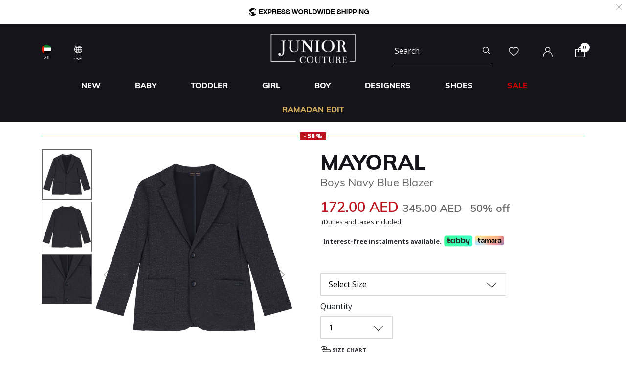

--- FILE ---
content_type: text/html;charset=UTF-8
request_url: https://www.juniorcouture.ae/on/demandware.store/Sites-JuniorCouture-Site/en_AE/CQRecomm-Start
body_size: 4829
content:
    <div class="recommendations js-enstein-recommendation" data-recommendation-id="faa9daf514892f10ad2adaabf2">
        <div class="row head-text">
            <div class="col-12">
                <h3 class="text-center carousel-title">Curated For You</h3>
            </div>
        </div>
        <div class="col-12 product-tile-info slot-carousel">
            
                <div class="product-carousel__item-wrapper" >
                    <!-- CQuotient Activity Tracking (viewReco-cquotient.js) -->
<script type="text/javascript">//<!--
/* <![CDATA[ */
(function(){
try {
	if(window.CQuotient) {
		var cq_params = {};
		cq_params.cookieId = window.CQuotient.getCQCookieId();
		cq_params.userId = window.CQuotient.getCQUserId();
		cq_params.emailId = CQuotient.getCQHashedEmail();
		cq_params.loginId = CQuotient.getCQHashedLogin();
		cq_params.accumulate = true;
		cq_params.products = [{
			id: 'SI-801620247-V0020',
			sku: '',
			type: '',
			alt_id: ''
		}];
		cq_params.recommenderName = 'product-to-product';
		cq_params.realm = "BGHV";
		cq_params.siteId = "JuniorCouture";
		cq_params.instanceType = "prd";
		cq_params.locale = window.CQuotient.locale;
		cq_params.slotId = 'pdp-similar-recommendations';
		cq_params.slotConfigId = 'curated-products';
		cq_params.slotConfigTemplate = 'slots\/recommendation\/pdpRecommendations.isml';
		if(window.CQuotient.sendActivity)
			window.CQuotient.sendActivity( CQuotient.clientId, 'viewReco', cq_params );
		else
			window.CQuotient.activities.push( {activityType: 'viewReco', parameters: cq_params} );
	}
} catch(err) {}
})();
/* ]]> */
// -->
</script>
<script type="text/javascript">//<!--
/* <![CDATA[ (viewProduct-active_data.js) */
dw.ac._capture({id: "SI-801620247-V0020", type: "recommendation"});
/* ]]> */
// -->
</script>
                        

<div class="product" data-pid="SI-801620247-V0020" 
data-name="Boys Navy Blue Logo T-Shirt" 
data-price="272.00"
data-brand="Stone Island"
data-category="boy"
data-position=""
data-currency="AED"
data-list="Search Results"
>
    <div class="product-tile">
    <!-- dwMarker="product" dwContentID="73d2931ff9a30adf6d2e85a4c9" -->
    
    

    <div class="image-container">
    <a href="/en/stone-island-boys-navy-blue-logo-t-shirt/SI-801620247-V0020.html">
        <img class="tile-image"
             src="https://www.juniorcouture.ae/dw/image/v2/BGHV_PRD/on/demandware.static/-/Sites-master-catalog/default/dwba69f61e/images/SI-801620247-V0020/SI-801620247-V0020-1.jpg?sw=350&amp;sh=350"
             alt="Boys Navy Blue Logo T-Shirt"
             title="Stone Island Boys Navy Blue Logo T-Shirt, 2"
             data-firstsrc="https://www.juniorcouture.ae/dw/image/v2/BGHV_PRD/on/demandware.static/-/Sites-master-catalog/default/dwba69f61e/images/SI-801620247-V0020/SI-801620247-V0020-1.jpg?sw=350&amp;sh=350"
             data-secondsrc="https://www.juniorcouture.ae/dw/image/v2/BGHV_PRD/on/demandware.static/-/Sites-master-catalog/default/dw628ec790/images/SI-801620247-V0020/SI-801620247-V0020-2.jpg?sw=350&amp;sh=350"
             itemprop="image"
             fetchpriority=high
             loading="eager"/>

        
            <img class="tile-image-sec"
                alt="Boys Navy Blue Logo T-Shirt"
                title="Boys Navy Blue Logo T-Shirt, 2"
                src="https://www.juniorcouture.ae/dw/image/v2/BGHV_PRD/on/demandware.static/-/Sites-master-catalog/default/dw628ec790/images/SI-801620247-V0020/SI-801620247-V0020-2.jpg?sw=350&amp;sh=350"
                itemprop="image"
                loading="lazy"/>
        
    </a>
    
    
        
        <span class="cs-link quick-add-link d-none">
            <span class="icon-plus"></span>
            Quick Add
        </span>
        <div class="modal available-sizes-modal"  role="dialog" aria-labelledby="availableSizesModal">
    <div class="modal-dialog" role="document">
        <div class="modal-content">
            <div class="modal-header">
                <h2 class="modal-title request-size-title">select Size</h2>
                <button type="button" class="available-sizes close" aria-label="Close"><span>&times;</span></button>
            </div>
            <div class="modal-body">
                
                    <div class="popup-size-wrapper">
                        <div class="available-size">
                            
                                
                                    <div title="" class="size size-select " data-size="4Y" data-miniurl="/on/demandware.store/Sites-JuniorCouture-Site/en_AE/Cart-MiniCartPop" data-url="/on/demandware.store/Sites-JuniorCouture-Site/en_AE/Cart-AddProduct" data-pid="SI-801620247-V0020-4Y">4Y</div>
                                
                            
                                
                                    <div title="" class="size size-select " data-size="6Y" data-miniurl="/on/demandware.store/Sites-JuniorCouture-Site/en_AE/Cart-MiniCartPop" data-url="/on/demandware.store/Sites-JuniorCouture-Site/en_AE/Cart-AddProduct" data-pid="SI-801620247-V0020-6Y">6Y</div>
                                
                            
                                
                                    <div title="out of stock" class="size size-select disable" data-size="8Y" data-miniurl="/on/demandware.store/Sites-JuniorCouture-Site/en_AE/Cart-MiniCartPop" data-url="/on/demandware.store/Sites-JuniorCouture-Site/en_AE/Cart-AddProduct" data-pid="SI-801620247-V0020-8Y">8Y</div>
                                
                            
                                
                                    <div title="" class="size size-select " data-size="10Y" data-miniurl="/on/demandware.store/Sites-JuniorCouture-Site/en_AE/Cart-MiniCartPop" data-url="/on/demandware.store/Sites-JuniorCouture-Site/en_AE/Cart-AddProduct" data-pid="SI-801620247-V0020-10Y">10Y</div>
                                
                            
                                
                                    <div title="" class="size size-select " data-size="12Y" data-miniurl="/on/demandware.store/Sites-JuniorCouture-Site/en_AE/Cart-MiniCartPop" data-url="/on/demandware.store/Sites-JuniorCouture-Site/en_AE/Cart-AddProduct" data-pid="SI-801620247-V0020-12Y">12Y</div>
                                
                            
                                
                                    <div title="out of stock" class="size size-select disable" data-size="14Y" data-miniurl="/on/demandware.store/Sites-JuniorCouture-Site/en_AE/Cart-MiniCartPop" data-url="/on/demandware.store/Sites-JuniorCouture-Site/en_AE/Cart-AddProduct" data-pid="SI-801620247-V0020-14Y">14Y</div>
                                
                            
                        </div>
                        <div class="size-error"></div>
                    </div>
                    <div class="bottom-size"><span class="size-chart">Size Chart</span></div>
                
            </div>
        </div>
    </div>
</div>

    
</div>

    
        <div class="sizes-container">
            <div class="available-sizes">
                <label>Size</label>
                
                    <p><a href="/en/stone-island-boys-navy-blue-logo-t-shirt/SI-801620247-V0020.html?size=4Y">4Y</a></p>
                
                    <p><a href="/en/stone-island-boys-navy-blue-logo-t-shirt/SI-801620247-V0020.html?size=6Y">6Y</a></p>
                
                    <p><a href="/en/stone-island-boys-navy-blue-logo-t-shirt/SI-801620247-V0020.html?size=10Y">10Y</a></p>
                
                    <p><a href="/en/stone-island-boys-navy-blue-logo-t-shirt/SI-801620247-V0020.html?size=12Y">12Y</a></p>
                
            </div>
        </div>
    

    
        







    <div class="product-tag-container">
        <div class="red-percentage-label product-tag below">
            
            <span>- 50 %</span>
        </div>
    </div>


    

    <div class="tile-body">
        <div class="product-brand muli-extra-font">
            Stone Island
        </div>
        <div class="pdp-link">
    <a class="link" href="/en/stone-island-boys-navy-blue-logo-t-shirt/SI-801620247-V0020.html">Boys Navy Blue Logo T-Shirt</a>
</div>


        
        
            
    <div class="price range-price">
        <span class="range">
    
    <span class="price-label-from">From</span>
    
    
    
    <div class="default">
    
    

    <span class="sales has-promotion">
        
            
                <span class="value" content="272.00">
            
        
        
        
        272.00 AED


        </span>
    </span>

    
        
        <del>
            <span class="strike-through list">
                <span class="value" content="545.00">
                    <span class="sr-only">
                        Price reduced from
                    </span>
                    545.00 AED


                    <span class="sr-only">
                        to
                    </span>
                </span>
            </span>
        </del>
        <span class="sales-percentage desktop-cart-only">
            50% off
        </span>
        <span class="sales-percentage">
            50% off
        </span>
    
</div>

</span>

    </div>


        

        <a class="wishlistTile" data-href="/on/demandware.store/Sites-JuniorCouture-Site/en_AE/Wishlist-AddProduct"
            title="Wishlist"
            data-remove-url="/on/demandware.store/Sites-JuniorCouture-Site/en_AE/Wishlist-RemoveProduct"
            data-wishlist-action="add">
            <span class="js-added-to-wishlist d-none">
                <img class="wishlist-icon" src="/on/demandware.static/Sites-JuniorCouture-Site/-/default/dw13098712/icons/wishlist-black.svg" alt="wishlist" />
            </span>
            <span class="js-add-to-wishlist ">
                <img class="wishlist-icon" src="/on/demandware.static/Sites-JuniorCouture-Site/-/default/dwdcbab404/icons/wishlist.svg" alt="wishlist" />
            </span>
        </a>
    </div>
    <!-- END_dwmarker -->
</div>

</div>

                    
                </div>
            
                <div class="product-carousel__item-wrapper" >
                    <!-- CQuotient Activity Tracking (viewReco-cquotient.js) -->
<script type="text/javascript">//<!--
/* <![CDATA[ */
(function(){
try {
	if(window.CQuotient) {
		var cq_params = {};
		cq_params.cookieId = window.CQuotient.getCQCookieId();
		cq_params.userId = window.CQuotient.getCQUserId();
		cq_params.emailId = CQuotient.getCQHashedEmail();
		cq_params.loginId = CQuotient.getCQHashedLogin();
		cq_params.accumulate = true;
		cq_params.products = [{
			id: 'EA7-6DBT61',
			sku: '',
			type: 'vgroup',
			alt_id: 'EA7-6DBT61-1562'
		}];
		cq_params.recommenderName = 'product-to-product';
		cq_params.realm = "BGHV";
		cq_params.siteId = "JuniorCouture";
		cq_params.instanceType = "prd";
		cq_params.locale = window.CQuotient.locale;
		cq_params.slotId = 'pdp-similar-recommendations';
		cq_params.slotConfigId = 'curated-products';
		cq_params.slotConfigTemplate = 'slots\/recommendation\/pdpRecommendations.isml';
		if(window.CQuotient.sendActivity)
			window.CQuotient.sendActivity( CQuotient.clientId, 'viewReco', cq_params );
		else
			window.CQuotient.activities.push( {activityType: 'viewReco', parameters: cq_params} );
	}
} catch(err) {}
})();
/* ]]> */
// -->
</script>
<script type="text/javascript">//<!--
/* <![CDATA[ (viewProduct-active_data.js) */
dw.ac._capture({id: "EA7-6DBT61-1562", type: "recommendation"});
/* ]]> */
// -->
</script>
                        

<div class="product" data-pid="EA7-6DBT61-1562" 
data-name="Boys Navy Blue Logo T-Shirt" 
data-price="127.00"
data-brand="EA7 Emporio Armani"
data-category="designers-ea7_emporio_armani"
data-position=""
data-currency="AED"
data-list="Search Results"
>
    <div class="product-tile">
    <!-- dwMarker="product" dwContentID="ca7f4b1da2617973b270e25077" -->
    
    

    <div class="image-container">
    <a href="/en/ea7-emporio-armani-boys-navy-blue-logo-t-shirt/EA7-6DBT61-1562.html">
        <img class="tile-image"
             src="https://www.juniorcouture.ae/dw/image/v2/BGHV_PRD/on/demandware.static/-/Sites-master-catalog/default/dw01a9981a/images/EA7-6DBT61/EA7-6DBT61-1562-1.jpg?sw=350&amp;sh=350"
             alt="Boys Navy Blue Logo T-Shirt"
             title="EA7 Emporio Armani Boys Navy Blue Logo T-Shirt, 3"
             data-firstsrc="https://www.juniorcouture.ae/dw/image/v2/BGHV_PRD/on/demandware.static/-/Sites-master-catalog/default/dw01a9981a/images/EA7-6DBT61/EA7-6DBT61-1562-1.jpg?sw=350&amp;sh=350"
             data-secondsrc="https://www.juniorcouture.ae/dw/image/v2/BGHV_PRD/on/demandware.static/-/Sites-master-catalog/default/dwdbf33d4c/images/EA7-6DBT61/EA7-6DBT61-1562-2.jpg?sw=350&amp;sh=350"
             itemprop="image"
             fetchpriority=high
             loading="eager"/>

        
            <img class="tile-image-sec"
                alt="Boys Navy Blue Logo T-Shirt"
                title="Boys Navy Blue Logo T-Shirt, 3"
                src="https://www.juniorcouture.ae/dw/image/v2/BGHV_PRD/on/demandware.static/-/Sites-master-catalog/default/dwdbf33d4c/images/EA7-6DBT61/EA7-6DBT61-1562-2.jpg?sw=350&amp;sh=350"
                itemprop="image"
                loading="lazy"/>
        
    </a>
    
    
        
        <span class="cs-link quick-add-link d-none">
            <span class="icon-plus"></span>
            Quick Add
        </span>
        <div class="modal available-sizes-modal"  role="dialog" aria-labelledby="availableSizesModal">
    <div class="modal-dialog" role="document">
        <div class="modal-content">
            <div class="modal-header">
                <h2 class="modal-title request-size-title">select Size</h2>
                <button type="button" class="available-sizes close" aria-label="Close"><span>&times;</span></button>
            </div>
            <div class="modal-body">
                
                    <div class="popup-size-wrapper">
                        <div class="available-size">
                            
                                
                                    <div title="out of stock" class="size size-select disable" data-size="4Y" data-miniurl="/on/demandware.store/Sites-JuniorCouture-Site/en_AE/Cart-MiniCartPop" data-url="/on/demandware.store/Sites-JuniorCouture-Site/en_AE/Cart-AddProduct" data-pid="EA7-6DBT61-1562-4Y">4Y</div>
                                
                            
                                
                                    <div title="out of stock" class="size size-select disable" data-size="6Y" data-miniurl="/on/demandware.store/Sites-JuniorCouture-Site/en_AE/Cart-MiniCartPop" data-url="/on/demandware.store/Sites-JuniorCouture-Site/en_AE/Cart-AddProduct" data-pid="EA7-6DBT61-1562-6Y">6Y</div>
                                
                            
                                
                                    <div title="out of stock" class="size size-select disable" data-size="8Y" data-miniurl="/on/demandware.store/Sites-JuniorCouture-Site/en_AE/Cart-MiniCartPop" data-url="/on/demandware.store/Sites-JuniorCouture-Site/en_AE/Cart-AddProduct" data-pid="EA7-6DBT61-1562-8Y">8Y</div>
                                
                            
                                
                                    <div title="out of stock" class="size size-select disable" data-size="10Y" data-miniurl="/on/demandware.store/Sites-JuniorCouture-Site/en_AE/Cart-MiniCartPop" data-url="/on/demandware.store/Sites-JuniorCouture-Site/en_AE/Cart-AddProduct" data-pid="EA7-6DBT61-1562-10Y">10Y</div>
                                
                            
                                
                                    <div title="" class="size size-select " data-size="12Y" data-miniurl="/on/demandware.store/Sites-JuniorCouture-Site/en_AE/Cart-MiniCartPop" data-url="/on/demandware.store/Sites-JuniorCouture-Site/en_AE/Cart-AddProduct" data-pid="EA7-6DBT61-1562-12Y">12Y</div>
                                
                            
                                
                                    <div title="out of stock" class="size size-select disable" data-size="14Y" data-miniurl="/on/demandware.store/Sites-JuniorCouture-Site/en_AE/Cart-MiniCartPop" data-url="/on/demandware.store/Sites-JuniorCouture-Site/en_AE/Cart-AddProduct" data-pid="EA7-6DBT61-1562-14Y">14Y</div>
                                
                            
                        </div>
                        <div class="size-error"></div>
                    </div>
                    <div class="bottom-size"><span class="size-chart">Size Chart</span></div>
                
            </div>
        </div>
    </div>
</div>

    
</div>

    
        <div class="sizes-container">
            <div class="available-sizes">
                <label>Size</label>
                
                    <p><a href="/en/ea7-emporio-armani-boys-navy-blue-logo-t-shirt/EA7-6DBT61-1562.html?size=12Y">12Y</a></p>
                
            </div>
        </div>
    

    
        







    <div class="product-tag-container">
        <div class="red-percentage-label product-tag below">
            
            <span>- 50 %</span>
        </div>
    </div>


    

    <div class="tile-body">
        <div class="product-brand muli-extra-font">
            EA7 Emporio Armani
        </div>
        <div class="pdp-link">
    <a class="link" href="/en/ea7-emporio-armani-boys-navy-blue-logo-t-shirt/EA7-6DBT61-1562.html">Boys Navy Blue Logo T-Shirt</a>
</div>


        
        
            
    
        <div class="price has-promotion">
            
            <div class="default">
    
    

    <span class="sales has-promotion">
        
        
        
            <span class="value" content="127.00">
        
        127.00 AED


        </span>
    </span>

    
        
        <del>
            <span class="strike-through list">
                <span class="value" content="255.00">
                    <span class="sr-only">
                        Price reduced from
                    </span>
                    255.00 AED


                    <span class="sr-only">
                        to
                    </span>
                </span>
            </span>
        </del>
        <span class="sales-percentage desktop-cart-only">
            50% off
        </span>
        <span class="sales-percentage">
            50% off
        </span>
    
</div>

        </div>
    


        

        <a class="wishlistTile" data-href="/on/demandware.store/Sites-JuniorCouture-Site/en_AE/Wishlist-AddProduct"
            title="Wishlist"
            data-remove-url="/on/demandware.store/Sites-JuniorCouture-Site/en_AE/Wishlist-RemoveProduct"
            data-wishlist-action="add">
            <span class="js-added-to-wishlist d-none">
                <img class="wishlist-icon" src="/on/demandware.static/Sites-JuniorCouture-Site/-/default/dw13098712/icons/wishlist-black.svg" alt="wishlist" />
            </span>
            <span class="js-add-to-wishlist ">
                <img class="wishlist-icon" src="/on/demandware.static/Sites-JuniorCouture-Site/-/default/dwdcbab404/icons/wishlist.svg" alt="wishlist" />
            </span>
        </a>
    </div>
    <!-- END_dwmarker -->
</div>

</div>

                    
                </div>
            
                <div class="product-carousel__item-wrapper" >
                    <!-- CQuotient Activity Tracking (viewReco-cquotient.js) -->
<script type="text/javascript">//<!--
/* <![CDATA[ */
(function(){
try {
	if(window.CQuotient) {
		var cq_params = {};
		cq_params.cookieId = window.CQuotient.getCQCookieId();
		cq_params.userId = window.CQuotient.getCQUserId();
		cq_params.emailId = CQuotient.getCQHashedEmail();
		cq_params.loginId = CQuotient.getCQHashedLogin();
		cq_params.accumulate = true;
		cq_params.products = [{
			id: 'AIG-53419',
			sku: '',
			type: 'vgroup',
			alt_id: 'AIG-53419-776'
		}];
		cq_params.recommenderName = 'product-to-product';
		cq_params.realm = "BGHV";
		cq_params.siteId = "JuniorCouture";
		cq_params.instanceType = "prd";
		cq_params.locale = window.CQuotient.locale;
		cq_params.slotId = 'pdp-similar-recommendations';
		cq_params.slotConfigId = 'curated-products';
		cq_params.slotConfigTemplate = 'slots\/recommendation\/pdpRecommendations.isml';
		if(window.CQuotient.sendActivity)
			window.CQuotient.sendActivity( CQuotient.clientId, 'viewReco', cq_params );
		else
			window.CQuotient.activities.push( {activityType: 'viewReco', parameters: cq_params} );
	}
} catch(err) {}
})();
/* ]]> */
// -->
</script>
<script type="text/javascript">//<!--
/* <![CDATA[ (viewProduct-active_data.js) */
dw.ac._capture({id: "AIG-53419-776", type: "recommendation"});
/* ]]> */
// -->
</script>
                        

<div class="product" data-pid="AIG-53419-776" 
data-name="Boys Navy Blue Logo T-Shirt" 
data-price="143.00"
data-brand="Aigner"
data-category="boy-tops-t_shirts_short_sleeve"
data-position=""
data-currency="AED"
data-list="Search Results"
>
    <div class="product-tile">
    <!-- dwMarker="product" dwContentID="aceeb70c15746545ccc862ecfc" -->
    
    

    <div class="image-container">
    <a href="/en/aigner-boys-navy-blue-logo-t-shirt/AIG-53419-776.html">
        <img class="tile-image"
             src="https://www.juniorcouture.ae/dw/image/v2/BGHV_PRD/on/demandware.static/-/Sites-master-catalog/default/dwa09d9a96/images/AIG-53419/AIG-53419-776-1.jpg?sw=350&amp;sh=350"
             alt="Boys Navy Blue Logo T-Shirt"
             title="Aigner Boys Navy Blue Logo T-Shirt, 3"
             data-firstsrc="https://www.juniorcouture.ae/dw/image/v2/BGHV_PRD/on/demandware.static/-/Sites-master-catalog/default/dwa09d9a96/images/AIG-53419/AIG-53419-776-1.jpg?sw=350&amp;sh=350"
             data-secondsrc="https://www.juniorcouture.ae/dw/image/v2/BGHV_PRD/on/demandware.static/-/Sites-master-catalog/default/dw7f1c7793/images/AIG-53419/AIG-53419-776-2.jpg?sw=350&amp;sh=350"
             itemprop="image"
             fetchpriority=high
             loading="eager"/>

        
            <img class="tile-image-sec"
                alt="Boys Navy Blue Logo T-Shirt"
                title="Boys Navy Blue Logo T-Shirt, 3"
                src="https://www.juniorcouture.ae/dw/image/v2/BGHV_PRD/on/demandware.static/-/Sites-master-catalog/default/dw7f1c7793/images/AIG-53419/AIG-53419-776-2.jpg?sw=350&amp;sh=350"
                itemprop="image"
                loading="lazy"/>
        
    </a>
    
    
        
        <span class="cs-link quick-add-link d-none">
            <span class="icon-plus"></span>
            Quick Add
        </span>
        <div class="modal available-sizes-modal"  role="dialog" aria-labelledby="availableSizesModal">
    <div class="modal-dialog" role="document">
        <div class="modal-content">
            <div class="modal-header">
                <h2 class="modal-title request-size-title">select Size</h2>
                <button type="button" class="available-sizes close" aria-label="Close"><span>&times;</span></button>
            </div>
            <div class="modal-body">
                
                    <div class="popup-size-wrapper">
                        <div class="available-size">
                            
                                
                                    <div title="out of stock" class="size size-select disable" data-size="4Y" data-miniurl="/on/demandware.store/Sites-JuniorCouture-Site/en_AE/Cart-MiniCartPop" data-url="/on/demandware.store/Sites-JuniorCouture-Site/en_AE/Cart-AddProduct" data-pid="AIG-53419-776-4">4Y</div>
                                
                            
                                
                                    <div title="out of stock" class="size size-select disable" data-size="5Y" data-miniurl="/on/demandware.store/Sites-JuniorCouture-Site/en_AE/Cart-MiniCartPop" data-url="/on/demandware.store/Sites-JuniorCouture-Site/en_AE/Cart-AddProduct" data-pid="AIG-53419-776-5">5Y</div>
                                
                            
                                
                                    <div title="out of stock" class="size size-select disable" data-size="6Y" data-miniurl="/on/demandware.store/Sites-JuniorCouture-Site/en_AE/Cart-MiniCartPop" data-url="/on/demandware.store/Sites-JuniorCouture-Site/en_AE/Cart-AddProduct" data-pid="AIG-53419-776-6">6Y</div>
                                
                            
                                
                                    <div title="out of stock" class="size size-select disable" data-size="8Y" data-miniurl="/on/demandware.store/Sites-JuniorCouture-Site/en_AE/Cart-MiniCartPop" data-url="/on/demandware.store/Sites-JuniorCouture-Site/en_AE/Cart-AddProduct" data-pid="AIG-53419-776-8">8Y</div>
                                
                            
                                
                                    <div title="out of stock" class="size size-select disable" data-size="10Y" data-miniurl="/on/demandware.store/Sites-JuniorCouture-Site/en_AE/Cart-MiniCartPop" data-url="/on/demandware.store/Sites-JuniorCouture-Site/en_AE/Cart-AddProduct" data-pid="AIG-53419-776-10">10Y</div>
                                
                            
                                
                                    <div title="out of stock" class="size size-select disable" data-size="12Y" data-miniurl="/on/demandware.store/Sites-JuniorCouture-Site/en_AE/Cart-MiniCartPop" data-url="/on/demandware.store/Sites-JuniorCouture-Site/en_AE/Cart-AddProduct" data-pid="AIG-53419-776-12">12Y</div>
                                
                            
                                
                                    <div title="out of stock" class="size size-select disable" data-size="14Y" data-miniurl="/on/demandware.store/Sites-JuniorCouture-Site/en_AE/Cart-MiniCartPop" data-url="/on/demandware.store/Sites-JuniorCouture-Site/en_AE/Cart-AddProduct" data-pid="AIG-53419-776-14">14Y</div>
                                
                            
                                
                                    <div title="" class="size size-select " data-size="16Y" data-miniurl="/on/demandware.store/Sites-JuniorCouture-Site/en_AE/Cart-MiniCartPop" data-url="/on/demandware.store/Sites-JuniorCouture-Site/en_AE/Cart-AddProduct" data-pid="AIG-53419-776-16">16Y</div>
                                
                            
                        </div>
                        <div class="size-error"></div>
                    </div>
                    <div class="bottom-size"><span class="size-chart">Size Chart</span></div>
                
            </div>
        </div>
    </div>
</div>

    
</div>

    
        <div class="sizes-container">
            <div class="available-sizes">
                <label>Size</label>
                
                    <p><a href="/en/aigner-boys-navy-blue-logo-t-shirt/AIG-53419-776.html?size=16Y">16Y</a></p>
                
            </div>
        </div>
    

    
        







    <div class="product-tag-container">
        <div class="red-percentage-label product-tag below">
            
            <span>- 50 %</span>
        </div>
    </div>


    

    <div class="tile-body">
        <div class="product-brand muli-extra-font">
            Aigner
        </div>
        <div class="pdp-link">
    <a class="link" href="/en/aigner-boys-navy-blue-logo-t-shirt/AIG-53419-776.html">Boys Navy Blue Logo T-Shirt</a>
</div>


        
        
            
    
        <div class="price has-promotion">
            
            <div class="default">
    
    

    <span class="sales has-promotion">
        
        
        
            <span class="value" content="143.00">
        
        143.00 AED


        </span>
    </span>

    
        
        <del>
            <span class="strike-through list">
                <span class="value" content="287.00">
                    <span class="sr-only">
                        Price reduced from
                    </span>
                    287.00 AED


                    <span class="sr-only">
                        to
                    </span>
                </span>
            </span>
        </del>
        <span class="sales-percentage desktop-cart-only">
            50% off
        </span>
        <span class="sales-percentage">
            50% off
        </span>
    
</div>

        </div>
    


        

        <a class="wishlistTile" data-href="/on/demandware.store/Sites-JuniorCouture-Site/en_AE/Wishlist-AddProduct"
            title="Wishlist"
            data-remove-url="/on/demandware.store/Sites-JuniorCouture-Site/en_AE/Wishlist-RemoveProduct"
            data-wishlist-action="add">
            <span class="js-added-to-wishlist d-none">
                <img class="wishlist-icon" src="/on/demandware.static/Sites-JuniorCouture-Site/-/default/dw13098712/icons/wishlist-black.svg" alt="wishlist" />
            </span>
            <span class="js-add-to-wishlist ">
                <img class="wishlist-icon" src="/on/demandware.static/Sites-JuniorCouture-Site/-/default/dwdcbab404/icons/wishlist.svg" alt="wishlist" />
            </span>
        </a>
    </div>
    <!-- END_dwmarker -->
</div>

</div>

                    
                </div>
            
                <div class="product-carousel__item-wrapper" >
                    <!-- CQuotient Activity Tracking (viewReco-cquotient.js) -->
<script type="text/javascript">//<!--
/* <![CDATA[ */
(function(){
try {
	if(window.CQuotient) {
		var cq_params = {};
		cq_params.cookieId = window.CQuotient.getCQCookieId();
		cq_params.userId = window.CQuotient.getCQUserId();
		cq_params.emailId = CQuotient.getCQHashedEmail();
		cq_params.loginId = CQuotient.getCQHashedLogin();
		cq_params.accumulate = true;
		cq_params.products = [{
			id: 'CP-CTM008',
			sku: '',
			type: 'vgroup',
			alt_id: 'CP-CTM008-40166'
		}];
		cq_params.recommenderName = 'product-to-product';
		cq_params.realm = "BGHV";
		cq_params.siteId = "JuniorCouture";
		cq_params.instanceType = "prd";
		cq_params.locale = window.CQuotient.locale;
		cq_params.slotId = 'pdp-similar-recommendations';
		cq_params.slotConfigId = 'curated-products';
		cq_params.slotConfigTemplate = 'slots\/recommendation\/pdpRecommendations.isml';
		if(window.CQuotient.sendActivity)
			window.CQuotient.sendActivity( CQuotient.clientId, 'viewReco', cq_params );
		else
			window.CQuotient.activities.push( {activityType: 'viewReco', parameters: cq_params} );
	}
} catch(err) {}
})();
/* ]]> */
// -->
</script>
<script type="text/javascript">//<!--
/* <![CDATA[ (viewProduct-active_data.js) */
dw.ac._capture({id: "CP-CTM008-40166", type: "recommendation"});
/* ]]> */
// -->
</script>
                        

<div class="product" data-pid="CP-CTM008-40166" 
data-name="Boys Navy Blue Logo T-Shirt" 
data-price="130.00"
data-brand="C.P. Company Kids"
data-category="designers-cp_company_kids"
data-position=""
data-currency="AED"
data-list="Search Results"
>
    <div class="product-tile">
    <!-- dwMarker="product" dwContentID="721ae0a1e7878c9a36076641b3" -->
    
    

    <div class="image-container">
    <a href="/en/c.p.-company-kids-boys-navy-blue-logo-t-shirt/CP-CTM008-40166.html">
        <img class="tile-image"
             src="https://www.juniorcouture.ae/dw/image/v2/BGHV_PRD/on/demandware.static/-/Sites-master-catalog/default/dwbb497147/images/CP-CTM008/CP-CTM008-40166-1.jpg?sw=350&amp;sh=350"
             alt="Boys Navy Blue Logo T-Shirt"
             title="C.P. Company Kids Boys Navy Blue Logo T-Shirt, 2"
             data-firstsrc="https://www.juniorcouture.ae/dw/image/v2/BGHV_PRD/on/demandware.static/-/Sites-master-catalog/default/dwbb497147/images/CP-CTM008/CP-CTM008-40166-1.jpg?sw=350&amp;sh=350"
             data-secondsrc="https://www.juniorcouture.ae/dw/image/v2/BGHV_PRD/on/demandware.static/-/Sites-master-catalog/default/dw4b8acb0b/images/CP-CTM008/CP-CTM008-40166-2.jpg?sw=350&amp;sh=350"
             itemprop="image"
             fetchpriority=high
             loading="eager"/>

        
            <img class="tile-image-sec"
                alt="Boys Navy Blue Logo T-Shirt"
                title="Boys Navy Blue Logo T-Shirt, 2"
                src="https://www.juniorcouture.ae/dw/image/v2/BGHV_PRD/on/demandware.static/-/Sites-master-catalog/default/dw4b8acb0b/images/CP-CTM008/CP-CTM008-40166-2.jpg?sw=350&amp;sh=350"
                itemprop="image"
                loading="lazy"/>
        
    </a>
    
    
        
        <span class="cs-link quick-add-link d-none">
            <span class="icon-plus"></span>
            Quick Add
        </span>
        <div class="modal available-sizes-modal"  role="dialog" aria-labelledby="availableSizesModal">
    <div class="modal-dialog" role="document">
        <div class="modal-content">
            <div class="modal-header">
                <h2 class="modal-title request-size-title">select Size</h2>
                <button type="button" class="available-sizes close" aria-label="Close"><span>&times;</span></button>
            </div>
            <div class="modal-body">
                
                    <div class="popup-size-wrapper">
                        <div class="available-size">
                            
                                
                                    <div title="" class="size size-select " data-size="4Y" data-miniurl="/on/demandware.store/Sites-JuniorCouture-Site/en_AE/Cart-MiniCartPop" data-url="/on/demandware.store/Sites-JuniorCouture-Site/en_AE/Cart-AddProduct" data-pid="CP-CTM008-40166-4Y">4Y</div>
                                
                            
                                
                                    <div title="" class="size size-select " data-size="6Y" data-miniurl="/on/demandware.store/Sites-JuniorCouture-Site/en_AE/Cart-MiniCartPop" data-url="/on/demandware.store/Sites-JuniorCouture-Site/en_AE/Cart-AddProduct" data-pid="CP-CTM008-40166-6Y">6Y</div>
                                
                            
                                
                                    <div title="" class="size size-select " data-size="8Y" data-miniurl="/on/demandware.store/Sites-JuniorCouture-Site/en_AE/Cart-MiniCartPop" data-url="/on/demandware.store/Sites-JuniorCouture-Site/en_AE/Cart-AddProduct" data-pid="CP-CTM008-40166-8Y">8Y</div>
                                
                            
                                
                                    <div title="" class="size size-select " data-size="10Y" data-miniurl="/on/demandware.store/Sites-JuniorCouture-Site/en_AE/Cart-MiniCartPop" data-url="/on/demandware.store/Sites-JuniorCouture-Site/en_AE/Cart-AddProduct" data-pid="CP-CTM008-40166-10Y">10Y</div>
                                
                            
                                
                                    <div title="" class="size size-select " data-size="12Y" data-miniurl="/on/demandware.store/Sites-JuniorCouture-Site/en_AE/Cart-MiniCartPop" data-url="/on/demandware.store/Sites-JuniorCouture-Site/en_AE/Cart-AddProduct" data-pid="CP-CTM008-40166-12Y">12Y</div>
                                
                            
                                
                                    <div title="" class="size size-select " data-size="14Y" data-miniurl="/on/demandware.store/Sites-JuniorCouture-Site/en_AE/Cart-MiniCartPop" data-url="/on/demandware.store/Sites-JuniorCouture-Site/en_AE/Cart-AddProduct" data-pid="CP-CTM008-40166-14Y">14Y</div>
                                
                            
                        </div>
                        <div class="size-error"></div>
                    </div>
                    <div class="bottom-size"><span class="size-chart">Size Chart</span></div>
                
            </div>
        </div>
    </div>
</div>

    
</div>

    
        <div class="sizes-container">
            <div class="available-sizes">
                <label>Size</label>
                
                    <p><a href="/en/c.p.-company-kids-boys-navy-blue-logo-t-shirt/CP-CTM008-40166.html?size=4Y">4Y</a></p>
                
                    <p><a href="/en/c.p.-company-kids-boys-navy-blue-logo-t-shirt/CP-CTM008-40166.html?size=6Y">6Y</a></p>
                
                    <p><a href="/en/c.p.-company-kids-boys-navy-blue-logo-t-shirt/CP-CTM008-40166.html?size=8Y">8Y</a></p>
                
                    <p><a href="/en/c.p.-company-kids-boys-navy-blue-logo-t-shirt/CP-CTM008-40166.html?size=10Y">10Y</a></p>
                
                    <p><a href="/en/c.p.-company-kids-boys-navy-blue-logo-t-shirt/CP-CTM008-40166.html?size=12Y">12Y</a></p>
                
                    <p><a href="/en/c.p.-company-kids-boys-navy-blue-logo-t-shirt/CP-CTM008-40166.html?size=14Y">14Y</a></p>
                
            </div>
        </div>
    

    
        







    <div class="product-tag-container">
        <div class="red-percentage-label product-tag below">
            
            <span>- 50 %</span>
        </div>
    </div>


    

    <div class="tile-body">
        <div class="product-brand muli-extra-font">
            C.P. Company Kids
        </div>
        <div class="pdp-link">
    <a class="link" href="/en/c.p.-company-kids-boys-navy-blue-logo-t-shirt/CP-CTM008-40166.html">Boys Navy Blue Logo T-Shirt</a>
</div>


        
        
            
    <div class="price range-price">
        <span class="range">
    
    <span class="price-label-from">From</span>
    
    
    
    <div class="default">
    
    

    <span class="sales has-promotion">
        
            
                <span class="value" content="130.00">
                
            
        
        
        
        130.00 AED


        </span>
    </span>

    
        
        <del>
            <span class="strike-through list">
                <span class="value" content="280.00">
                    <span class="sr-only">
                        Price reduced from
                    </span>
                    280.00 AED


                    <span class="sr-only">
                        to
                    </span>
                </span>
            </span>
        </del>
        <span class="sales-percentage desktop-cart-only">
            50% off
        </span>
        <span class="sales-percentage">
            50% off
        </span>
    
</div>

</span>

    </div>


        

        <a class="wishlistTile" data-href="/on/demandware.store/Sites-JuniorCouture-Site/en_AE/Wishlist-AddProduct"
            title="Wishlist"
            data-remove-url="/on/demandware.store/Sites-JuniorCouture-Site/en_AE/Wishlist-RemoveProduct"
            data-wishlist-action="add">
            <span class="js-added-to-wishlist d-none">
                <img class="wishlist-icon" src="/on/demandware.static/Sites-JuniorCouture-Site/-/default/dw13098712/icons/wishlist-black.svg" alt="wishlist" />
            </span>
            <span class="js-add-to-wishlist ">
                <img class="wishlist-icon" src="/on/demandware.static/Sites-JuniorCouture-Site/-/default/dwdcbab404/icons/wishlist.svg" alt="wishlist" />
            </span>
        </a>
    </div>
    <!-- END_dwmarker -->
</div>

</div>

                    
                </div>
            
                <div class="product-carousel__item-wrapper" >
                    <!-- CQuotient Activity Tracking (viewReco-cquotient.js) -->
<script type="text/javascript">//<!--
/* <![CDATA[ */
(function(){
try {
	if(window.CQuotient) {
		var cq_params = {};
		cq_params.cookieId = window.CQuotient.getCQCookieId();
		cq_params.userId = window.CQuotient.getCQUserId();
		cq_params.emailId = CQuotient.getCQHashedEmail();
		cq_params.loginId = CQuotient.getCQHashedLogin();
		cq_params.accumulate = true;
		cq_params.products = [{
			id: 'AIG-53988',
			sku: '',
			type: 'vgroup',
			alt_id: 'AIG-53988-776'
		}];
		cq_params.recommenderName = 'product-to-product';
		cq_params.realm = "BGHV";
		cq_params.siteId = "JuniorCouture";
		cq_params.instanceType = "prd";
		cq_params.locale = window.CQuotient.locale;
		cq_params.slotId = 'pdp-similar-recommendations';
		cq_params.slotConfigId = 'curated-products';
		cq_params.slotConfigTemplate = 'slots\/recommendation\/pdpRecommendations.isml';
		if(window.CQuotient.sendActivity)
			window.CQuotient.sendActivity( CQuotient.clientId, 'viewReco', cq_params );
		else
			window.CQuotient.activities.push( {activityType: 'viewReco', parameters: cq_params} );
	}
} catch(err) {}
})();
/* ]]> */
// -->
</script>
<script type="text/javascript">//<!--
/* <![CDATA[ (viewProduct-active_data.js) */
dw.ac._capture({id: "AIG-53988-776", type: "recommendation"});
/* ]]> */
// -->
</script>
                        

<div class="product" data-pid="AIG-53988-776" 
data-name="Boys Navy Blue Logo Shorts" 
data-price="175.00"
data-brand="Aigner"
data-category="designers"
data-position=""
data-currency="AED"
data-list="Search Results"
>
    <div class="product-tile">
    <!-- dwMarker="product" dwContentID="363e5d36e676fcd3f3ecd95e85" -->
    
    

    <div class="image-container">
    <a href="/en/aigner-boys-navy-blue-logo-shorts/AIG-53988-776.html">
        <img class="tile-image"
             src="https://www.juniorcouture.ae/dw/image/v2/BGHV_PRD/on/demandware.static/-/Sites-master-catalog/default/dw9419eaf3/images/AIG-53988/AIG-53988-776-1.jpg?sw=350&amp;sh=350"
             alt="Boys Navy Blue Logo Shorts"
             title="Aigner Boys Navy Blue Logo Shorts, 2"
             data-firstsrc="https://www.juniorcouture.ae/dw/image/v2/BGHV_PRD/on/demandware.static/-/Sites-master-catalog/default/dw9419eaf3/images/AIG-53988/AIG-53988-776-1.jpg?sw=350&amp;sh=350"
             data-secondsrc="https://www.juniorcouture.ae/dw/image/v2/BGHV_PRD/on/demandware.static/-/Sites-master-catalog/default/dwbbf2a91e/images/AIG-53988/AIG-53988-776-2.jpg?sw=350&amp;sh=350"
             itemprop="image"
             fetchpriority=high
             loading="eager"/>

        
            <img class="tile-image-sec"
                alt="Boys Navy Blue Logo Shorts"
                title="Boys Navy Blue Logo Shorts, 2"
                src="https://www.juniorcouture.ae/dw/image/v2/BGHV_PRD/on/demandware.static/-/Sites-master-catalog/default/dwbbf2a91e/images/AIG-53988/AIG-53988-776-2.jpg?sw=350&amp;sh=350"
                itemprop="image"
                loading="lazy"/>
        
    </a>
    
    
        
        <span class="cs-link quick-add-link d-none">
            <span class="icon-plus"></span>
            Quick Add
        </span>
        <div class="modal available-sizes-modal"  role="dialog" aria-labelledby="availableSizesModal">
    <div class="modal-dialog" role="document">
        <div class="modal-content">
            <div class="modal-header">
                <h2 class="modal-title request-size-title">select Size</h2>
                <button type="button" class="available-sizes close" aria-label="Close"><span>&times;</span></button>
            </div>
            <div class="modal-body">
                
                    <div class="popup-size-wrapper">
                        <div class="available-size">
                            
                                
                                    <div title="out of stock" class="size size-select disable" data-size="4Y" data-miniurl="/on/demandware.store/Sites-JuniorCouture-Site/en_AE/Cart-MiniCartPop" data-url="/on/demandware.store/Sites-JuniorCouture-Site/en_AE/Cart-AddProduct" data-pid="AIG-53988-776-4Y">4Y</div>
                                
                            
                                
                                    <div title="out of stock" class="size size-select disable" data-size="5Y" data-miniurl="/on/demandware.store/Sites-JuniorCouture-Site/en_AE/Cart-MiniCartPop" data-url="/on/demandware.store/Sites-JuniorCouture-Site/en_AE/Cart-AddProduct" data-pid="AIG-53988-776-5Y">5Y</div>
                                
                            
                                
                                    <div title="out of stock" class="size size-select disable" data-size="6Y" data-miniurl="/on/demandware.store/Sites-JuniorCouture-Site/en_AE/Cart-MiniCartPop" data-url="/on/demandware.store/Sites-JuniorCouture-Site/en_AE/Cart-AddProduct" data-pid="AIG-53988-776-6Y">6Y</div>
                                
                            
                                
                                    <div title="out of stock" class="size size-select disable" data-size="8Y" data-miniurl="/on/demandware.store/Sites-JuniorCouture-Site/en_AE/Cart-MiniCartPop" data-url="/on/demandware.store/Sites-JuniorCouture-Site/en_AE/Cart-AddProduct" data-pid="AIG-53988-776-8Y">8Y</div>
                                
                            
                                
                                    <div title="out of stock" class="size size-select disable" data-size="10Y" data-miniurl="/on/demandware.store/Sites-JuniorCouture-Site/en_AE/Cart-MiniCartPop" data-url="/on/demandware.store/Sites-JuniorCouture-Site/en_AE/Cart-AddProduct" data-pid="AIG-53988-776-10Y">10Y</div>
                                
                            
                                
                                    <div title="" class="size size-select " data-size="12Y" data-miniurl="/on/demandware.store/Sites-JuniorCouture-Site/en_AE/Cart-MiniCartPop" data-url="/on/demandware.store/Sites-JuniorCouture-Site/en_AE/Cart-AddProduct" data-pid="AIG-53988-776-12Y">12Y</div>
                                
                            
                                
                                    <div title="" class="size size-select " data-size="14Y" data-miniurl="/on/demandware.store/Sites-JuniorCouture-Site/en_AE/Cart-MiniCartPop" data-url="/on/demandware.store/Sites-JuniorCouture-Site/en_AE/Cart-AddProduct" data-pid="AIG-53988-776-14Y">14Y</div>
                                
                            
                                
                                    <div title="" class="size size-select " data-size="16Y" data-miniurl="/on/demandware.store/Sites-JuniorCouture-Site/en_AE/Cart-MiniCartPop" data-url="/on/demandware.store/Sites-JuniorCouture-Site/en_AE/Cart-AddProduct" data-pid="AIG-53988-776-16Y">16Y</div>
                                
                            
                        </div>
                        <div class="size-error"></div>
                    </div>
                    <div class="bottom-size"><span class="size-chart">Size Chart</span></div>
                
            </div>
        </div>
    </div>
</div>

    
</div>

    
        <div class="sizes-container">
            <div class="available-sizes">
                <label>Size</label>
                
                    <p><a href="/en/aigner-boys-navy-blue-logo-shorts/AIG-53988-776.html?size=12Y">12Y</a></p>
                
                    <p><a href="/en/aigner-boys-navy-blue-logo-shorts/AIG-53988-776.html?size=14Y">14Y</a></p>
                
                    <p><a href="/en/aigner-boys-navy-blue-logo-shorts/AIG-53988-776.html?size=16Y">16Y</a></p>
                
            </div>
        </div>
    

    
        







    <div class="product-tag-container">
        <div class="red-percentage-label product-tag below">
            
            <span>- 50 %</span>
        </div>
    </div>


    

    <div class="tile-body">
        <div class="product-brand muli-extra-font">
            Aigner
        </div>
        <div class="pdp-link">
    <a class="link" href="/en/aigner-boys-navy-blue-logo-shorts/AIG-53988-776.html">Boys Navy Blue Logo Shorts</a>
</div>


        
        
            
    
        <div class="price has-promotion">
            
            <div class="default">
    
    

    <span class="sales has-promotion">
        
        
        
            <span class="value" content="175.00">
        
        175.00 AED


        </span>
    </span>

    
        
        <del>
            <span class="strike-through list">
                <span class="value" content="350.00">
                    <span class="sr-only">
                        Price reduced from
                    </span>
                    350.00 AED


                    <span class="sr-only">
                        to
                    </span>
                </span>
            </span>
        </del>
        <span class="sales-percentage desktop-cart-only">
            50% off
        </span>
        <span class="sales-percentage">
            50% off
        </span>
    
</div>

        </div>
    


        

        <a class="wishlistTile" data-href="/on/demandware.store/Sites-JuniorCouture-Site/en_AE/Wishlist-AddProduct"
            title="Wishlist"
            data-remove-url="/on/demandware.store/Sites-JuniorCouture-Site/en_AE/Wishlist-RemoveProduct"
            data-wishlist-action="add">
            <span class="js-added-to-wishlist d-none">
                <img class="wishlist-icon" src="/on/demandware.static/Sites-JuniorCouture-Site/-/default/dw13098712/icons/wishlist-black.svg" alt="wishlist" />
            </span>
            <span class="js-add-to-wishlist ">
                <img class="wishlist-icon" src="/on/demandware.static/Sites-JuniorCouture-Site/-/default/dwdcbab404/icons/wishlist.svg" alt="wishlist" />
            </span>
        </a>
    </div>
    <!-- END_dwmarker -->
</div>

</div>

                    
                </div>
            
                <div class="product-carousel__item-wrapper" >
                    <!-- CQuotient Activity Tracking (viewReco-cquotient.js) -->
<script type="text/javascript">//<!--
/* <![CDATA[ */
(function(){
try {
	if(window.CQuotient) {
		var cq_params = {};
		cq_params.cookieId = window.CQuotient.getCQCookieId();
		cq_params.userId = window.CQuotient.getCQUserId();
		cq_params.emailId = CQuotient.getCQHashedEmail();
		cq_params.loginId = CQuotient.getCQHashedLogin();
		cq_params.accumulate = true;
		cq_params.products = [{
			id: '10016361',
			sku: '',
			type: 'vgroup',
			alt_id: 'AIG-53337-776'
		}];
		cq_params.recommenderName = 'product-to-product';
		cq_params.realm = "BGHV";
		cq_params.siteId = "JuniorCouture";
		cq_params.instanceType = "prd";
		cq_params.locale = window.CQuotient.locale;
		cq_params.slotId = 'pdp-similar-recommendations';
		cq_params.slotConfigId = 'curated-products';
		cq_params.slotConfigTemplate = 'slots\/recommendation\/pdpRecommendations.isml';
		if(window.CQuotient.sendActivity)
			window.CQuotient.sendActivity( CQuotient.clientId, 'viewReco', cq_params );
		else
			window.CQuotient.activities.push( {activityType: 'viewReco', parameters: cq_params} );
	}
} catch(err) {}
})();
/* ]]> */
// -->
</script>
<script type="text/javascript">//<!--
/* <![CDATA[ (viewProduct-active_data.js) */
dw.ac._capture({id: "AIG-53337-776", type: "recommendation"});
/* ]]> */
// -->
</script>
                        

<div class="product" data-pid="AIG-53337-776" 
data-name="Boys Navy Blue Logo T-shirt" 
data-price="158.00"
data-brand="Aigner"
data-category="boy-tops-t_shirts_short_sleeve"
data-position=""
data-currency="AED"
data-list="Search Results"
>
    <div class="product-tile">
    <!-- dwMarker="product" dwContentID="0320e4fb6a364486aaf4ad22ea" -->
    
    

    <div class="image-container">
    <a href="/en/aigner-kids-boys-navy-blue-logo-t-shirt/AIG-53337-776.html">
        <img class="tile-image"
             src="https://www.juniorcouture.ae/dw/image/v2/BGHV_PRD/on/demandware.static/-/Sites-master-catalog/default/dw11d1ece3/images/10016361/AIG-53337-776-1.jpg?sw=350&amp;sh=350"
             alt="Boys Navy Blue Logo T-shirt"
             title="Aigner Boys Navy Blue Logo T-shirt, 1"
             data-firstsrc="https://www.juniorcouture.ae/dw/image/v2/BGHV_PRD/on/demandware.static/-/Sites-master-catalog/default/dw11d1ece3/images/10016361/AIG-53337-776-1.jpg?sw=350&amp;sh=350"
             data-secondsrc="https://www.juniorcouture.ae/dw/image/v2/BGHV_PRD/on/demandware.static/-/Sites-master-catalog/default/dwadb0be38/images/10016361/AIG-53337-776-2.jpg?sw=350&amp;sh=350"
             itemprop="image"
             fetchpriority=high
             loading="eager"/>

        
            <img class="tile-image-sec"
                alt="Boys Navy Blue Logo T-shirt"
                title="Boys Navy Blue Logo T-shirt, 1"
                src="https://www.juniorcouture.ae/dw/image/v2/BGHV_PRD/on/demandware.static/-/Sites-master-catalog/default/dwadb0be38/images/10016361/AIG-53337-776-2.jpg?sw=350&amp;sh=350"
                itemprop="image"
                loading="lazy"/>
        
    </a>
    
    
        
        <span class="cs-link quick-add-link d-none">
            <span class="icon-plus"></span>
            Quick Add
        </span>
        <div class="modal available-sizes-modal"  role="dialog" aria-labelledby="availableSizesModal">
    <div class="modal-dialog" role="document">
        <div class="modal-content">
            <div class="modal-header">
                <h2 class="modal-title request-size-title">select Size</h2>
                <button type="button" class="available-sizes close" aria-label="Close"><span>&times;</span></button>
            </div>
            <div class="modal-body">
                
                    <div class="popup-size-wrapper">
                        <div class="available-size">
                            
                                
                                    <div title="out of stock" class="size size-select disable" data-size="4Y" data-miniurl="/on/demandware.store/Sites-JuniorCouture-Site/en_AE/Cart-MiniCartPop" data-url="/on/demandware.store/Sites-JuniorCouture-Site/en_AE/Cart-AddProduct" data-pid="AIG-53337-776-4Y">4Y</div>
                                
                            
                                
                                    <div title="out of stock" class="size size-select disable" data-size="5Y" data-miniurl="/on/demandware.store/Sites-JuniorCouture-Site/en_AE/Cart-MiniCartPop" data-url="/on/demandware.store/Sites-JuniorCouture-Site/en_AE/Cart-AddProduct" data-pid="AIG-53337-776-5Y">5Y</div>
                                
                            
                                
                                    <div title="out of stock" class="size size-select disable" data-size="6Y" data-miniurl="/on/demandware.store/Sites-JuniorCouture-Site/en_AE/Cart-MiniCartPop" data-url="/on/demandware.store/Sites-JuniorCouture-Site/en_AE/Cart-AddProduct" data-pid="AIG-53337-776-6Y">6Y</div>
                                
                            
                                
                                    <div title="out of stock" class="size size-select disable" data-size="8Y" data-miniurl="/on/demandware.store/Sites-JuniorCouture-Site/en_AE/Cart-MiniCartPop" data-url="/on/demandware.store/Sites-JuniorCouture-Site/en_AE/Cart-AddProduct" data-pid="AIG-53337-776-8Y">8Y</div>
                                
                            
                                
                                    <div title="out of stock" class="size size-select disable" data-size="10Y" data-miniurl="/on/demandware.store/Sites-JuniorCouture-Site/en_AE/Cart-MiniCartPop" data-url="/on/demandware.store/Sites-JuniorCouture-Site/en_AE/Cart-AddProduct" data-pid="AIG-53337-776-10Y">10Y</div>
                                
                            
                                
                                    <div title="out of stock" class="size size-select disable" data-size="12Y" data-miniurl="/on/demandware.store/Sites-JuniorCouture-Site/en_AE/Cart-MiniCartPop" data-url="/on/demandware.store/Sites-JuniorCouture-Site/en_AE/Cart-AddProduct" data-pid="AIG-53337-776-12Y">12Y</div>
                                
                            
                                
                                    <div title="" class="size size-select " data-size="14Y" data-miniurl="/on/demandware.store/Sites-JuniorCouture-Site/en_AE/Cart-MiniCartPop" data-url="/on/demandware.store/Sites-JuniorCouture-Site/en_AE/Cart-AddProduct" data-pid="AIG-53337-776-14Y">14Y</div>
                                
                            
                                
                                    <div title="" class="size size-select " data-size="16Y" data-miniurl="/on/demandware.store/Sites-JuniorCouture-Site/en_AE/Cart-MiniCartPop" data-url="/on/demandware.store/Sites-JuniorCouture-Site/en_AE/Cart-AddProduct" data-pid="AIG-53337-776-16Y">16Y</div>
                                
                            
                        </div>
                        <div class="size-error"></div>
                    </div>
                    <div class="bottom-size"><span class="size-chart">Size Chart</span></div>
                
            </div>
        </div>
    </div>
</div>

    
</div>

    
        <div class="sizes-container">
            <div class="available-sizes">
                <label>Size</label>
                
                    <p><a href="/en/aigner-kids-boys-navy-blue-logo-t-shirt/AIG-53337-776.html?size=14Y">14Y</a></p>
                
                    <p><a href="/en/aigner-kids-boys-navy-blue-logo-t-shirt/AIG-53337-776.html?size=16Y">16Y</a></p>
                
            </div>
        </div>
    

    
        







    <div class="product-tag-container">
        <div class="red-percentage-label product-tag below">
            
            <span>- 50 %</span>
        </div>
    </div>


    

    <div class="tile-body">
        <div class="product-brand muli-extra-font">
            Aigner
        </div>
        <div class="pdp-link">
    <a class="link" href="/en/aigner-kids-boys-navy-blue-logo-t-shirt/AIG-53337-776.html">Boys Navy Blue Logo T-shirt</a>
</div>


        
        
            
    
        <div class="price has-promotion">
            
            <div class="default">
    
    

    <span class="sales has-promotion">
        
        
        
            <span class="value" content="158.00">
        
        158.00 AED


        </span>
    </span>

    
        
        <del>
            <span class="strike-through list">
                <span class="value" content="317.00">
                    <span class="sr-only">
                        Price reduced from
                    </span>
                    317.00 AED


                    <span class="sr-only">
                        to
                    </span>
                </span>
            </span>
        </del>
        <span class="sales-percentage desktop-cart-only">
            50% off
        </span>
        <span class="sales-percentage">
            50% off
        </span>
    
</div>

        </div>
    


        

        <a class="wishlistTile" data-href="/on/demandware.store/Sites-JuniorCouture-Site/en_AE/Wishlist-AddProduct"
            title="Wishlist"
            data-remove-url="/on/demandware.store/Sites-JuniorCouture-Site/en_AE/Wishlist-RemoveProduct"
            data-wishlist-action="add">
            <span class="js-added-to-wishlist d-none">
                <img class="wishlist-icon" src="/on/demandware.static/Sites-JuniorCouture-Site/-/default/dw13098712/icons/wishlist-black.svg" alt="wishlist" />
            </span>
            <span class="js-add-to-wishlist ">
                <img class="wishlist-icon" src="/on/demandware.static/Sites-JuniorCouture-Site/-/default/dwdcbab404/icons/wishlist.svg" alt="wishlist" />
            </span>
        </a>
    </div>
    <!-- END_dwmarker -->
</div>

</div>

                    
                </div>
            
                <div class="product-carousel__item-wrapper" >
                    <!-- CQuotient Activity Tracking (viewReco-cquotient.js) -->
<script type="text/javascript">//<!--
/* <![CDATA[ */
(function(){
try {
	if(window.CQuotient) {
		var cq_params = {};
		cq_params.cookieId = window.CQuotient.getCQCookieId();
		cq_params.userId = window.CQuotient.getCQUserId();
		cq_params.emailId = CQuotient.getCQHashedEmail();
		cq_params.loginId = CQuotient.getCQHashedLogin();
		cq_params.accumulate = true;
		cq_params.products = [{
			id: 'AIG-53957',
			sku: '',
			type: 'vgroup',
			alt_id: 'AIG-53957-776'
		}];
		cq_params.recommenderName = 'product-to-product';
		cq_params.realm = "BGHV";
		cq_params.siteId = "JuniorCouture";
		cq_params.instanceType = "prd";
		cq_params.locale = window.CQuotient.locale;
		cq_params.slotId = 'pdp-similar-recommendations';
		cq_params.slotConfigId = 'curated-products';
		cq_params.slotConfigTemplate = 'slots\/recommendation\/pdpRecommendations.isml';
		if(window.CQuotient.sendActivity)
			window.CQuotient.sendActivity( CQuotient.clientId, 'viewReco', cq_params );
		else
			window.CQuotient.activities.push( {activityType: 'viewReco', parameters: cq_params} );
	}
} catch(err) {}
})();
/* ]]> */
// -->
</script>
<script type="text/javascript">//<!--
/* <![CDATA[ (viewProduct-active_data.js) */
dw.ac._capture({id: "AIG-53957-776", type: "recommendation"});
/* ]]> */
// -->
</script>
                        

<div class="product" data-pid="AIG-53957-776" 
data-name="Boys Navy Blue Logo Shorts" 
data-price="180.00"
data-brand="Aigner"
data-category="boy"
data-position=""
data-currency="AED"
data-list="Search Results"
>
    <div class="product-tile">
    <!-- dwMarker="product" dwContentID="084b1455bf76a74e1d24b4aad8" -->
    
    

    <div class="image-container">
    <a href="/en/aigner-boys-navy-blue-logo-shorts/AIG-53957-776.html">
        <img class="tile-image"
             src="https://www.juniorcouture.ae/dw/image/v2/BGHV_PRD/on/demandware.static/-/Sites-master-catalog/default/dwc636ac07/images/AIG-53957/AIG-53957-776-1.jpg?sw=350&amp;sh=350"
             alt="Boys Navy Blue Logo Shorts"
             title="Aigner Boys Navy Blue Logo Shorts, 2"
             data-firstsrc="https://www.juniorcouture.ae/dw/image/v2/BGHV_PRD/on/demandware.static/-/Sites-master-catalog/default/dwc636ac07/images/AIG-53957/AIG-53957-776-1.jpg?sw=350&amp;sh=350"
             data-secondsrc="https://www.juniorcouture.ae/dw/image/v2/BGHV_PRD/on/demandware.static/-/Sites-master-catalog/default/dwd8e41cd1/images/AIG-53957/AIG-53957-776-2.jpg?sw=350&amp;sh=350"
             itemprop="image"
             fetchpriority=high
             loading="eager"/>

        
            <img class="tile-image-sec"
                alt="Boys Navy Blue Logo Shorts"
                title="Boys Navy Blue Logo Shorts, 2"
                src="https://www.juniorcouture.ae/dw/image/v2/BGHV_PRD/on/demandware.static/-/Sites-master-catalog/default/dwd8e41cd1/images/AIG-53957/AIG-53957-776-2.jpg?sw=350&amp;sh=350"
                itemprop="image"
                loading="lazy"/>
        
    </a>
    
    
        
        <span class="cs-link quick-add-link d-none">
            <span class="icon-plus"></span>
            Quick Add
        </span>
        <div class="modal available-sizes-modal"  role="dialog" aria-labelledby="availableSizesModal">
    <div class="modal-dialog" role="document">
        <div class="modal-content">
            <div class="modal-header">
                <h2 class="modal-title request-size-title">select Size</h2>
                <button type="button" class="available-sizes close" aria-label="Close"><span>&times;</span></button>
            </div>
            <div class="modal-body">
                
                    <div class="popup-size-wrapper">
                        <div class="available-size">
                            
                                
                                    <div title="out of stock" class="size size-select disable" data-size="4Y" data-miniurl="/on/demandware.store/Sites-JuniorCouture-Site/en_AE/Cart-MiniCartPop" data-url="/on/demandware.store/Sites-JuniorCouture-Site/en_AE/Cart-AddProduct" data-pid="AIG-53957-776-4Y">4Y</div>
                                
                            
                                
                                    <div title="out of stock" class="size size-select disable" data-size="5Y" data-miniurl="/on/demandware.store/Sites-JuniorCouture-Site/en_AE/Cart-MiniCartPop" data-url="/on/demandware.store/Sites-JuniorCouture-Site/en_AE/Cart-AddProduct" data-pid="AIG-53957-776-5Y">5Y</div>
                                
                            
                                
                                    <div title="out of stock" class="size size-select disable" data-size="6Y" data-miniurl="/on/demandware.store/Sites-JuniorCouture-Site/en_AE/Cart-MiniCartPop" data-url="/on/demandware.store/Sites-JuniorCouture-Site/en_AE/Cart-AddProduct" data-pid="AIG-53957-776-6Y">6Y</div>
                                
                            
                                
                                    <div title="" class="size size-select " data-size="8Y" data-miniurl="/on/demandware.store/Sites-JuniorCouture-Site/en_AE/Cart-MiniCartPop" data-url="/on/demandware.store/Sites-JuniorCouture-Site/en_AE/Cart-AddProduct" data-pid="AIG-53957-776-8Y">8Y</div>
                                
                            
                                
                                    <div title="out of stock" class="size size-select disable" data-size="10Y" data-miniurl="/on/demandware.store/Sites-JuniorCouture-Site/en_AE/Cart-MiniCartPop" data-url="/on/demandware.store/Sites-JuniorCouture-Site/en_AE/Cart-AddProduct" data-pid="AIG-53957-776-10Y">10Y</div>
                                
                            
                                
                                    <div title="out of stock" class="size size-select disable" data-size="12Y" data-miniurl="/on/demandware.store/Sites-JuniorCouture-Site/en_AE/Cart-MiniCartPop" data-url="/on/demandware.store/Sites-JuniorCouture-Site/en_AE/Cart-AddProduct" data-pid="AIG-53957-776-12Y">12Y</div>
                                
                            
                                
                                    <div title="out of stock" class="size size-select disable" data-size="14Y" data-miniurl="/on/demandware.store/Sites-JuniorCouture-Site/en_AE/Cart-MiniCartPop" data-url="/on/demandware.store/Sites-JuniorCouture-Site/en_AE/Cart-AddProduct" data-pid="AIG-53957-776-14Y">14Y</div>
                                
                            
                                
                                    <div title="" class="size size-select " data-size="16Y" data-miniurl="/on/demandware.store/Sites-JuniorCouture-Site/en_AE/Cart-MiniCartPop" data-url="/on/demandware.store/Sites-JuniorCouture-Site/en_AE/Cart-AddProduct" data-pid="AIG-53957-776-16Y">16Y</div>
                                
                            
                        </div>
                        <div class="size-error"></div>
                    </div>
                    <div class="bottom-size"><span class="size-chart">Size Chart</span></div>
                
            </div>
        </div>
    </div>
</div>

    
</div>

    
        <div class="sizes-container">
            <div class="available-sizes">
                <label>Size</label>
                
                    <p><a href="/en/aigner-boys-navy-blue-logo-shorts/AIG-53957-776.html?size=8Y">8Y</a></p>
                
                    <p><a href="/en/aigner-boys-navy-blue-logo-shorts/AIG-53957-776.html?size=16Y">16Y</a></p>
                
            </div>
        </div>
    

    
        







    <div class="product-tag-container">
        <div class="red-percentage-label product-tag below">
            
            <span>- 50 %</span>
        </div>
    </div>


    

    <div class="tile-body">
        <div class="product-brand muli-extra-font">
            Aigner
        </div>
        <div class="pdp-link">
    <a class="link" href="/en/aigner-boys-navy-blue-logo-shorts/AIG-53957-776.html">Boys Navy Blue Logo Shorts</a>
</div>


        
        
            
    
        <div class="price has-promotion">
            
            <div class="default">
    
    

    <span class="sales has-promotion">
        
        
        
            <span class="value" content="180.00">
        
        180.00 AED


        </span>
    </span>

    
        
        <del>
            <span class="strike-through list">
                <span class="value" content="360.00">
                    <span class="sr-only">
                        Price reduced from
                    </span>
                    360.00 AED


                    <span class="sr-only">
                        to
                    </span>
                </span>
            </span>
        </del>
        <span class="sales-percentage desktop-cart-only">
            50% off
        </span>
        <span class="sales-percentage">
            50% off
        </span>
    
</div>

        </div>
    


        

        <a class="wishlistTile" data-href="/on/demandware.store/Sites-JuniorCouture-Site/en_AE/Wishlist-AddProduct"
            title="Wishlist"
            data-remove-url="/on/demandware.store/Sites-JuniorCouture-Site/en_AE/Wishlist-RemoveProduct"
            data-wishlist-action="add">
            <span class="js-added-to-wishlist d-none">
                <img class="wishlist-icon" src="/on/demandware.static/Sites-JuniorCouture-Site/-/default/dw13098712/icons/wishlist-black.svg" alt="wishlist" />
            </span>
            <span class="js-add-to-wishlist ">
                <img class="wishlist-icon" src="/on/demandware.static/Sites-JuniorCouture-Site/-/default/dwdcbab404/icons/wishlist.svg" alt="wishlist" />
            </span>
        </a>
    </div>
    <!-- END_dwmarker -->
</div>

</div>

                    
                </div>
            
                <div class="product-carousel__item-wrapper" >
                    <!-- CQuotient Activity Tracking (viewReco-cquotient.js) -->
<script type="text/javascript">//<!--
/* <![CDATA[ */
(function(){
try {
	if(window.CQuotient) {
		var cq_params = {};
		cq_params.cookieId = window.CQuotient.getCQCookieId();
		cq_params.userId = window.CQuotient.getCQUserId();
		cq_params.emailId = CQuotient.getCQHashedEmail();
		cq_params.loginId = CQuotient.getCQHashedLogin();
		cq_params.accumulate = true;
		cq_params.products = [{
			id: 'MS-SS23404',
			sku: '',
			type: 'vgroup',
			alt_id: 'MS-SS23404-BLUE'
		}];
		cq_params.recommenderName = 'product-to-product';
		cq_params.realm = "BGHV";
		cq_params.siteId = "JuniorCouture";
		cq_params.instanceType = "prd";
		cq_params.locale = window.CQuotient.locale;
		cq_params.slotId = 'pdp-similar-recommendations';
		cq_params.slotConfigId = 'curated-products';
		cq_params.slotConfigTemplate = 'slots\/recommendation\/pdpRecommendations.isml';
		if(window.CQuotient.sendActivity)
			window.CQuotient.sendActivity( CQuotient.clientId, 'viewReco', cq_params );
		else
			window.CQuotient.activities.push( {activityType: 'viewReco', parameters: cq_params} );
	}
} catch(err) {}
})();
/* ]]> */
// -->
</script>
<script type="text/javascript">//<!--
/* <![CDATA[ (viewProduct-active_data.js) */
dw.ac._capture({id: "MS-SS23404-BLUE", type: "recommendation"});
/* ]]> */
// -->
</script>
                        

<div class="product" data-pid="MS-SS23404-BLUE" 
data-name="Boys Navy Blue Logo T-Shirt" 
data-price="82.00"
data-brand="Mitch &amp; Son"
data-category="boy-tops-t_shirts_short_sleeve"
data-position=""
data-currency="AED"
data-list="Search Results"
>
    <div class="product-tile">
    <!-- dwMarker="product" dwContentID="67c01267bb53c636fdc1e3c95a" -->
    
    

    <div class="image-container">
    <a href="/en/mitch-son-boys-navy-blue-logo-t-shirt/MS-SS23404-BLUE.html">
        <img class="tile-image"
             src="https://www.juniorcouture.ae/dw/image/v2/BGHV_PRD/on/demandware.static/-/Sites-master-catalog/default/dw53734cef/images/MS-SS23404/SS23404_6850_A.jpg?sw=350&amp;sh=350"
             alt="Boys Navy Blue Logo T-Shirt"
             title="Mitch &amp; Son Boys Navy Blue Logo T-Shirt, 1"
             data-firstsrc="https://www.juniorcouture.ae/dw/image/v2/BGHV_PRD/on/demandware.static/-/Sites-master-catalog/default/dw53734cef/images/MS-SS23404/SS23404_6850_A.jpg?sw=350&amp;sh=350"
             data-secondsrc="https://www.juniorcouture.ae/dw/image/v2/BGHV_PRD/on/demandware.static/-/Sites-master-catalog/default/dw141f283b/images/MS-SS23404/M_S_Day_18300.jpg?sw=350&amp;sh=350"
             itemprop="image"
             fetchpriority=high
             loading="eager"/>

        
            <img class="tile-image-sec"
                alt="Boys Navy Blue Logo T-Shirt"
                title="Boys Navy Blue Logo T-Shirt, 1"
                src="https://www.juniorcouture.ae/dw/image/v2/BGHV_PRD/on/demandware.static/-/Sites-master-catalog/default/dw141f283b/images/MS-SS23404/M_S_Day_18300.jpg?sw=350&amp;sh=350"
                itemprop="image"
                loading="lazy"/>
        
    </a>
    
    
        
        <span class="cs-link quick-add-link d-none">
            <span class="icon-plus"></span>
            Quick Add
        </span>
        <div class="modal available-sizes-modal"  role="dialog" aria-labelledby="availableSizesModal">
    <div class="modal-dialog" role="document">
        <div class="modal-content">
            <div class="modal-header">
                <h2 class="modal-title request-size-title">select Size</h2>
                <button type="button" class="available-sizes close" aria-label="Close"><span>&times;</span></button>
            </div>
            <div class="modal-body">
                
                    <div class="popup-size-wrapper">
                        <div class="available-size">
                            
                                
                                    <div title="" class="size size-select " data-size="6-7Y" data-miniurl="/on/demandware.store/Sites-JuniorCouture-Site/en_AE/Cart-MiniCartPop" data-url="/on/demandware.store/Sites-JuniorCouture-Site/en_AE/Cart-AddProduct" data-pid="MS-SS23404-BLUE-6-7Y">6-7Y</div>
                                
                            
                                
                                    <div title="out of stock" class="size size-select disable" data-size="8-9Y" data-miniurl="/on/demandware.store/Sites-JuniorCouture-Site/en_AE/Cart-MiniCartPop" data-url="/on/demandware.store/Sites-JuniorCouture-Site/en_AE/Cart-AddProduct" data-pid="MS-SS23404-BLUE-8-9Y">8-9Y</div>
                                
                            
                                
                                    <div title="" class="size size-select " data-size="10-11Y" data-miniurl="/on/demandware.store/Sites-JuniorCouture-Site/en_AE/Cart-MiniCartPop" data-url="/on/demandware.store/Sites-JuniorCouture-Site/en_AE/Cart-AddProduct" data-pid="MS-SS23404-BLUE-10-11Y">10-11Y</div>
                                
                            
                                
                                    <div title="out of stock" class="size size-select disable" data-size="12-13Y" data-miniurl="/on/demandware.store/Sites-JuniorCouture-Site/en_AE/Cart-MiniCartPop" data-url="/on/demandware.store/Sites-JuniorCouture-Site/en_AE/Cart-AddProduct" data-pid="MS-SS23404-BLUE-12-13Y">12-13Y</div>
                                
                            
                        </div>
                        <div class="size-error"></div>
                    </div>
                    <div class="bottom-size"><span class="size-chart">Size Chart</span></div>
                
            </div>
        </div>
    </div>
</div>

    
</div>

    
        <div class="sizes-container">
            <div class="available-sizes">
                <label>Size</label>
                
                    <p><a href="/en/mitch-son-boys-navy-blue-logo-t-shirt/MS-SS23404-BLUE.html?size=6-7Y">6-7Y</a></p>
                
                    <p><a href="/en/mitch-son-boys-navy-blue-logo-t-shirt/MS-SS23404-BLUE.html?size=10-11Y">10-11Y</a></p>
                
            </div>
        </div>
    

    
        







    <div class="product-tag-container">
        <div class="red-percentage-label product-tag below">
            
            <span>- 60 %</span>
        </div>
    </div>


    

    <div class="tile-body">
        <div class="product-brand muli-extra-font">
            Mitch &amp; Son
        </div>
        <div class="pdp-link">
    <a class="link" href="/en/mitch-son-boys-navy-blue-logo-t-shirt/MS-SS23404-BLUE.html">Boys Navy Blue Logo T-Shirt</a>
</div>


        
        
            
    
        <div class="price has-promotion">
            
            <div class="default">
    
    

    <span class="sales has-promotion">
        
        
        
            <span class="value" content="82.00">
        
        82.00 AED


        </span>
    </span>

    
        
        <del>
            <span class="strike-through list">
                <span class="value" content="205.00">
                    <span class="sr-only">
                        Price reduced from
                    </span>
                    205.00 AED


                    <span class="sr-only">
                        to
                    </span>
                </span>
            </span>
        </del>
        <span class="sales-percentage desktop-cart-only">
            60% off
        </span>
        <span class="sales-percentage">
            60% off
        </span>
    
</div>

        </div>
    


        

        <a class="wishlistTile" data-href="/on/demandware.store/Sites-JuniorCouture-Site/en_AE/Wishlist-AddProduct"
            title="Wishlist"
            data-remove-url="/on/demandware.store/Sites-JuniorCouture-Site/en_AE/Wishlist-RemoveProduct"
            data-wishlist-action="add">
            <span class="js-added-to-wishlist d-none">
                <img class="wishlist-icon" src="/on/demandware.static/Sites-JuniorCouture-Site/-/default/dw13098712/icons/wishlist-black.svg" alt="wishlist" />
            </span>
            <span class="js-add-to-wishlist ">
                <img class="wishlist-icon" src="/on/demandware.static/Sites-JuniorCouture-Site/-/default/dwdcbab404/icons/wishlist.svg" alt="wishlist" />
            </span>
        </a>
    </div>
    <!-- END_dwmarker -->
</div>

</div>

                    
                </div>
            
                <div class="product-carousel__item-wrapper" >
                    <!-- CQuotient Activity Tracking (viewReco-cquotient.js) -->
<script type="text/javascript">//<!--
/* <![CDATA[ */
(function(){
try {
	if(window.CQuotient) {
		var cq_params = {};
		cq_params.cookieId = window.CQuotient.getCQCookieId();
		cq_params.userId = window.CQuotient.getCQUserId();
		cq_params.emailId = CQuotient.getCQHashedEmail();
		cq_params.loginId = CQuotient.getCQHashedLogin();
		cq_params.accumulate = true;
		cq_params.products = [{
			id: 'GSS-L3YQ31KA6R4',
			sku: '',
			type: 'vgroup',
			alt_id: 'GSS-L3YQ31KA6R4-G7V2'
		}];
		cq_params.recommenderName = 'product-to-product';
		cq_params.realm = "BGHV";
		cq_params.siteId = "JuniorCouture";
		cq_params.instanceType = "prd";
		cq_params.locale = window.CQuotient.locale;
		cq_params.slotId = 'pdp-similar-recommendations';
		cq_params.slotConfigId = 'curated-products';
		cq_params.slotConfigTemplate = 'slots\/recommendation\/pdpRecommendations.isml';
		if(window.CQuotient.sendActivity)
			window.CQuotient.sendActivity( CQuotient.clientId, 'viewReco', cq_params );
		else
			window.CQuotient.activities.push( {activityType: 'viewReco', parameters: cq_params} );
	}
} catch(err) {}
})();
/* ]]> */
// -->
</script>
<script type="text/javascript">//<!--
/* <![CDATA[ (viewProduct-active_data.js) */
dw.ac._capture({id: "GSS-L3YQ31KA6R4-G7V2", type: "recommendation"});
/* ]]> */
// -->
</script>
                        

<div class="product" data-pid="GSS-L3YQ31KA6R4-G7V2" 
data-name="Boys Navy Blue Logo Hooded Top" 
data-price="182.00"
data-brand="Guess"
data-category="boy-tops-zip_ups_hoodies"
data-position=""
data-currency="AED"
data-list="Search Results"
>
    <div class="product-tile">
    <!-- dwMarker="product" dwContentID="0b79a9311d8c9946abf56a0d43" -->
    
    

    <div class="image-container">
    <a href="/en/guess-boys-navy-blue-logo-hooded-top/GSS-L3YQ31KA6R4-G7V2.html">
        <img class="tile-image"
             src="https://www.juniorcouture.ae/dw/image/v2/BGHV_PRD/on/demandware.static/-/Sites-master-catalog/default/dw1e229a8d/images/GSS-L3YQ31KA6R4/GSS-L3YQ31KA6R4-G7V2-1.jpg?sw=350&amp;sh=350"
             alt="Boys Navy Blue Logo Hooded Top"
             title="Guess Boys Navy Blue Logo Hooded Top, 1"
             data-firstsrc="https://www.juniorcouture.ae/dw/image/v2/BGHV_PRD/on/demandware.static/-/Sites-master-catalog/default/dw1e229a8d/images/GSS-L3YQ31KA6R4/GSS-L3YQ31KA6R4-G7V2-1.jpg?sw=350&amp;sh=350"
             data-secondsrc="https://www.juniorcouture.ae/dw/image/v2/BGHV_PRD/on/demandware.static/-/Sites-master-catalog/default/dwd20444d2/images/GSS-L3YQ31KA6R4/GSS-L3YQ31KA6R4-G7V2-2.jpg?sw=350&amp;sh=350"
             itemprop="image"
             fetchpriority=high
             loading="eager"/>

        
            <img class="tile-image-sec"
                alt="Boys Navy Blue Logo Hooded Top"
                title="Boys Navy Blue Logo Hooded Top, 1"
                src="https://www.juniorcouture.ae/dw/image/v2/BGHV_PRD/on/demandware.static/-/Sites-master-catalog/default/dwd20444d2/images/GSS-L3YQ31KA6R4/GSS-L3YQ31KA6R4-G7V2-2.jpg?sw=350&amp;sh=350"
                itemprop="image"
                loading="lazy"/>
        
    </a>
    
    
        
        <span class="cs-link quick-add-link d-none">
            <span class="icon-plus"></span>
            Quick Add
        </span>
        <div class="modal available-sizes-modal"  role="dialog" aria-labelledby="availableSizesModal">
    <div class="modal-dialog" role="document">
        <div class="modal-content">
            <div class="modal-header">
                <h2 class="modal-title request-size-title">select Size</h2>
                <button type="button" class="available-sizes close" aria-label="Close"><span>&times;</span></button>
            </div>
            <div class="modal-body">
                
                    <div class="popup-size-wrapper">
                        <div class="available-size">
                            
                                
                                    <div title="out of stock" class="size size-select disable" data-size="4Y" data-miniurl="/on/demandware.store/Sites-JuniorCouture-Site/en_AE/Cart-MiniCartPop" data-url="/on/demandware.store/Sites-JuniorCouture-Site/en_AE/Cart-AddProduct" data-pid="GSS-L3YQ31KA6R4-G7V2-4Y">4Y</div>
                                
                            
                                
                                    <div title="" class="size size-select " data-size="6Y" data-miniurl="/on/demandware.store/Sites-JuniorCouture-Site/en_AE/Cart-MiniCartPop" data-url="/on/demandware.store/Sites-JuniorCouture-Site/en_AE/Cart-AddProduct" data-pid="GSS-L3YQ31KA6R4-G7V2-6Y">6Y</div>
                                
                            
                                
                                    <div title="out of stock" class="size size-select disable" data-size="8Y" data-miniurl="/on/demandware.store/Sites-JuniorCouture-Site/en_AE/Cart-MiniCartPop" data-url="/on/demandware.store/Sites-JuniorCouture-Site/en_AE/Cart-AddProduct" data-pid="GSS-L3YQ31KA6R4-G7V2-8Y">8Y</div>
                                
                            
                                
                                    <div title="" class="size size-select " data-size="10Y" data-miniurl="/on/demandware.store/Sites-JuniorCouture-Site/en_AE/Cart-MiniCartPop" data-url="/on/demandware.store/Sites-JuniorCouture-Site/en_AE/Cart-AddProduct" data-pid="GSS-L3YQ31KA6R4-G7V2-10Y">10Y</div>
                                
                            
                                
                                    <div title="out of stock" class="size size-select disable" data-size="12Y" data-miniurl="/on/demandware.store/Sites-JuniorCouture-Site/en_AE/Cart-MiniCartPop" data-url="/on/demandware.store/Sites-JuniorCouture-Site/en_AE/Cart-AddProduct" data-pid="GSS-L3YQ31KA6R4-G7V2-12Y">12Y</div>
                                
                            
                                
                                    <div title="out of stock" class="size size-select disable" data-size="14Y" data-miniurl="/on/demandware.store/Sites-JuniorCouture-Site/en_AE/Cart-MiniCartPop" data-url="/on/demandware.store/Sites-JuniorCouture-Site/en_AE/Cart-AddProduct" data-pid="GSS-L3YQ31KA6R4-G7V2-14Y">14Y</div>
                                
                            
                                
                                    <div title="" class="size size-select " data-size="16Y" data-miniurl="/on/demandware.store/Sites-JuniorCouture-Site/en_AE/Cart-MiniCartPop" data-url="/on/demandware.store/Sites-JuniorCouture-Site/en_AE/Cart-AddProduct" data-pid="GSS-L3YQ31KA6R4-G7V2-16Y">16Y</div>
                                
                            
                        </div>
                        <div class="size-error"></div>
                    </div>
                    <div class="bottom-size"><span class="size-chart">Size Chart</span></div>
                
            </div>
        </div>
    </div>
</div>

    
</div>

    
        <div class="sizes-container">
            <div class="available-sizes">
                <label>Size</label>
                
                    <p><a href="/en/guess-boys-navy-blue-logo-hooded-top/GSS-L3YQ31KA6R4-G7V2.html?size=6Y">6Y</a></p>
                
                    <p><a href="/en/guess-boys-navy-blue-logo-hooded-top/GSS-L3YQ31KA6R4-G7V2.html?size=10Y">10Y</a></p>
                
                    <p><a href="/en/guess-boys-navy-blue-logo-hooded-top/GSS-L3YQ31KA6R4-G7V2.html?size=16Y">16Y</a></p>
                
            </div>
        </div>
    

    
        







    <div class="product-tag-container">
        <div class="red-percentage-label product-tag below">
            
            <span>- 50 %</span>
        </div>
    </div>


    

    <div class="tile-body">
        <div class="product-brand muli-extra-font">
            Guess
        </div>
        <div class="pdp-link">
    <a class="link" href="/en/guess-boys-navy-blue-logo-hooded-top/GSS-L3YQ31KA6R4-G7V2.html">Boys Navy Blue Logo Hooded Top</a>
</div>


        
        
            
    
        <div class="price has-promotion">
            
            <div class="default">
    
    

    <span class="sales has-promotion">
        
        
        
            <span class="value" content="182.00">
        
        182.00 AED


        </span>
    </span>

    
        
        <del>
            <span class="strike-through list">
                <span class="value" content="365.00">
                    <span class="sr-only">
                        Price reduced from
                    </span>
                    365.00 AED


                    <span class="sr-only">
                        to
                    </span>
                </span>
            </span>
        </del>
        <span class="sales-percentage desktop-cart-only">
            50% off
        </span>
        <span class="sales-percentage">
            50% off
        </span>
    
</div>

        </div>
    


        

        <a class="wishlistTile" data-href="/on/demandware.store/Sites-JuniorCouture-Site/en_AE/Wishlist-AddProduct"
            title="Wishlist"
            data-remove-url="/on/demandware.store/Sites-JuniorCouture-Site/en_AE/Wishlist-RemoveProduct"
            data-wishlist-action="add">
            <span class="js-added-to-wishlist d-none">
                <img class="wishlist-icon" src="/on/demandware.static/Sites-JuniorCouture-Site/-/default/dw13098712/icons/wishlist-black.svg" alt="wishlist" />
            </span>
            <span class="js-add-to-wishlist ">
                <img class="wishlist-icon" src="/on/demandware.static/Sites-JuniorCouture-Site/-/default/dwdcbab404/icons/wishlist.svg" alt="wishlist" />
            </span>
        </a>
    </div>
    <!-- END_dwmarker -->
</div>

</div>

                    
                </div>
            
                <div class="product-carousel__item-wrapper" >
                    <!-- CQuotient Activity Tracking (viewReco-cquotient.js) -->
<script type="text/javascript">//<!--
/* <![CDATA[ */
(function(){
try {
	if(window.CQuotient) {
		var cq_params = {};
		cq_params.cookieId = window.CQuotient.getCQCookieId();
		cq_params.userId = window.CQuotient.getCQUserId();
		cq_params.emailId = CQuotient.getCQHashedEmail();
		cq_params.loginId = CQuotient.getCQHashedLogin();
		cq_params.accumulate = true;
		cq_params.products = [{
			id: 'TH-KB0KB07954',
			sku: '',
			type: 'vgroup',
			alt_id: 'TH-KB0KB07954-DW5'
		}];
		cq_params.recommenderName = 'product-to-product';
		cq_params.realm = "BGHV";
		cq_params.siteId = "JuniorCouture";
		cq_params.instanceType = "prd";
		cq_params.locale = window.CQuotient.locale;
		cq_params.slotId = 'pdp-similar-recommendations';
		cq_params.slotConfigId = 'curated-products';
		cq_params.slotConfigTemplate = 'slots\/recommendation\/pdpRecommendations.isml';
		if(window.CQuotient.sendActivity)
			window.CQuotient.sendActivity( CQuotient.clientId, 'viewReco', cq_params );
		else
			window.CQuotient.activities.push( {activityType: 'viewReco', parameters: cq_params} );
	}
} catch(err) {}
})();
/* ]]> */
// -->
</script>
<script type="text/javascript">//<!--
/* <![CDATA[ (viewProduct-active_data.js) */
dw.ac._capture({id: "TH-KB0KB07954-DW5", type: "recommendation"});
/* ]]> */
// -->
</script>
                        

<div class="product" data-pid="TH-KB0KB07954-DW5" 
data-name="Boys Navy Blue Logo Hooded Top" 
data-price="235.00"
data-brand="Tommy Hilfiger"
data-category="boy-tops-zip_ups_hoodies"
data-position=""
data-currency="AED"
data-list="Search Results"
>
    <div class="product-tile">
    <!-- dwMarker="product" dwContentID="ff2df7ef0283dba05f72f38774" -->
    
    

    <div class="image-container">
    <a href="/en/tommy-hilfiger-boys-navy-blue-logo-hooded-top/TH-KB0KB07954-DW5.html">
        <img class="tile-image"
             src="https://www.juniorcouture.ae/dw/image/v2/BGHV_PRD/on/demandware.static/-/Sites-master-catalog/default/dw36b20104/images/TH-KB0KB07954/KB0KB07954_DW5_a.jpg?sw=350&amp;sh=350"
             alt="Boys Navy Blue Logo Hooded Top"
             title="Tommy Hilfiger Boys Navy Blue Logo Hooded Top, 1"
             data-firstsrc="https://www.juniorcouture.ae/dw/image/v2/BGHV_PRD/on/demandware.static/-/Sites-master-catalog/default/dw36b20104/images/TH-KB0KB07954/KB0KB07954_DW5_a.jpg?sw=350&amp;sh=350"
             data-secondsrc="https://www.juniorcouture.ae/dw/image/v2/BGHV_PRD/on/demandware.static/-/Sites-master-catalog/default/dw3ba3bef3/images/TH-KB0KB07954/KB0KB07954_DW5_b.jpg?sw=350&amp;sh=350"
             itemprop="image"
             fetchpriority=high
             loading="eager"/>

        
            <img class="tile-image-sec"
                alt="Boys Navy Blue Logo Hooded Top"
                title="Boys Navy Blue Logo Hooded Top, 1"
                src="https://www.juniorcouture.ae/dw/image/v2/BGHV_PRD/on/demandware.static/-/Sites-master-catalog/default/dw3ba3bef3/images/TH-KB0KB07954/KB0KB07954_DW5_b.jpg?sw=350&amp;sh=350"
                itemprop="image"
                loading="lazy"/>
        
    </a>
    
    
        
        <span class="cs-link quick-add-link d-none">
            <span class="icon-plus"></span>
            Quick Add
        </span>
        <div class="modal available-sizes-modal"  role="dialog" aria-labelledby="availableSizesModal">
    <div class="modal-dialog" role="document">
        <div class="modal-content">
            <div class="modal-header">
                <h2 class="modal-title request-size-title">select Size</h2>
                <button type="button" class="available-sizes close" aria-label="Close"><span>&times;</span></button>
            </div>
            <div class="modal-body">
                
                    <div class="popup-size-wrapper">
                        <div class="available-size">
                            
                                
                                    <div title="out of stock" class="size size-select disable" data-size="4Y" data-miniurl="/on/demandware.store/Sites-JuniorCouture-Site/en_AE/Cart-MiniCartPop" data-url="/on/demandware.store/Sites-JuniorCouture-Site/en_AE/Cart-AddProduct" data-pid="TH-KB0KB07954-DW5-4Y">4Y</div>
                                
                            
                                
                                    <div title="out of stock" class="size size-select disable" data-size="5Y" data-miniurl="/on/demandware.store/Sites-JuniorCouture-Site/en_AE/Cart-MiniCartPop" data-url="/on/demandware.store/Sites-JuniorCouture-Site/en_AE/Cart-AddProduct" data-pid="TH-KB0KB07954-DW5-5Y">5Y</div>
                                
                            
                                
                                    <div title="out of stock" class="size size-select disable" data-size="6Y" data-miniurl="/on/demandware.store/Sites-JuniorCouture-Site/en_AE/Cart-MiniCartPop" data-url="/on/demandware.store/Sites-JuniorCouture-Site/en_AE/Cart-AddProduct" data-pid="TH-KB0KB07954-DW5-6Y">6Y</div>
                                
                            
                                
                                    <div title="out of stock" class="size size-select disable" data-size="8Y" data-miniurl="/on/demandware.store/Sites-JuniorCouture-Site/en_AE/Cart-MiniCartPop" data-url="/on/demandware.store/Sites-JuniorCouture-Site/en_AE/Cart-AddProduct" data-pid="TH-KB0KB07954-DW5-8Y">8Y</div>
                                
                            
                                
                                    <div title="out of stock" class="size size-select disable" data-size="10Y" data-miniurl="/on/demandware.store/Sites-JuniorCouture-Site/en_AE/Cart-MiniCartPop" data-url="/on/demandware.store/Sites-JuniorCouture-Site/en_AE/Cart-AddProduct" data-pid="TH-KB0KB07954-DW5-10Y">10Y</div>
                                
                            
                                
                                    <div title="out of stock" class="size size-select disable" data-size="12Y" data-miniurl="/on/demandware.store/Sites-JuniorCouture-Site/en_AE/Cart-MiniCartPop" data-url="/on/demandware.store/Sites-JuniorCouture-Site/en_AE/Cart-AddProduct" data-pid="TH-KB0KB07954-DW5-12Y">12Y</div>
                                
                            
                                
                                    <div title="out of stock" class="size size-select disable" data-size="14Y" data-miniurl="/on/demandware.store/Sites-JuniorCouture-Site/en_AE/Cart-MiniCartPop" data-url="/on/demandware.store/Sites-JuniorCouture-Site/en_AE/Cart-AddProduct" data-pid="TH-KB0KB07954-DW5-14Y">14Y</div>
                                
                            
                                
                                    <div title="" class="size size-select " data-size="16Y" data-miniurl="/on/demandware.store/Sites-JuniorCouture-Site/en_AE/Cart-MiniCartPop" data-url="/on/demandware.store/Sites-JuniorCouture-Site/en_AE/Cart-AddProduct" data-pid="TH-KB0KB07954-DW5-16Y">16Y</div>
                                
                            
                        </div>
                        <div class="size-error"></div>
                    </div>
                    <div class="bottom-size"><span class="size-chart">Size Chart</span></div>
                
            </div>
        </div>
    </div>
</div>

    
</div>

    
        <div class="sizes-container">
            <div class="available-sizes">
                <label>Size</label>
                
                    <p><a href="/en/tommy-hilfiger-boys-navy-blue-logo-hooded-top/TH-KB0KB07954-DW5.html?size=16Y">16Y</a></p>
                
            </div>
        </div>
    

    
        







    <div class="product-tag-container">
        <div class="red-percentage-label product-tag below">
            
            <span>- 50 %</span>
        </div>
    </div>


    

    <div class="tile-body">
        <div class="product-brand muli-extra-font">
            Tommy Hilfiger
        </div>
        <div class="pdp-link">
    <a class="link" href="/en/tommy-hilfiger-boys-navy-blue-logo-hooded-top/TH-KB0KB07954-DW5.html">Boys Navy Blue Logo Hooded Top</a>
</div>


        
        
            
    
        <div class="price has-promotion">
            
            <div class="default">
    
    

    <span class="sales has-promotion">
        
        
        
            <span class="value" content="235.00">
        
        235.00 AED


        </span>
    </span>

    
        
        <del>
            <span class="strike-through list">
                <span class="value" content="470.00">
                    <span class="sr-only">
                        Price reduced from
                    </span>
                    470.00 AED


                    <span class="sr-only">
                        to
                    </span>
                </span>
            </span>
        </del>
        <span class="sales-percentage desktop-cart-only">
            50% off
        </span>
        <span class="sales-percentage">
            50% off
        </span>
    
</div>

        </div>
    


        

        <a class="wishlistTile" data-href="/on/demandware.store/Sites-JuniorCouture-Site/en_AE/Wishlist-AddProduct"
            title="Wishlist"
            data-remove-url="/on/demandware.store/Sites-JuniorCouture-Site/en_AE/Wishlist-RemoveProduct"
            data-wishlist-action="add">
            <span class="js-added-to-wishlist d-none">
                <img class="wishlist-icon" src="/on/demandware.static/Sites-JuniorCouture-Site/-/default/dw13098712/icons/wishlist-black.svg" alt="wishlist" />
            </span>
            <span class="js-add-to-wishlist ">
                <img class="wishlist-icon" src="/on/demandware.static/Sites-JuniorCouture-Site/-/default/dwdcbab404/icons/wishlist.svg" alt="wishlist" />
            </span>
        </a>
    </div>
    <!-- END_dwmarker -->
</div>

</div>

                    
                </div>
            
        </div>
        <script>
            var recommendationsEvent;
            try {
                recommendationsEvent = new CustomEvent("recommendations.loaded");
            } catch (e) {
                recommendationsEvent = document.createEvent("CustomEvent");
                recommendationsEvent.initCustomEvent("recommendations.loaded", false, false);
            }
            document.dispatchEvent(recommendationsEvent);
        </script>
    </div>



--- FILE ---
content_type: text/css
request_url: https://www.juniorcouture.ae/on/demandware.static/Sites-JuniorCouture-Site/-/en_AE/v1769001078796/css/global.css
body_size: 75637
content:
@import url(https://fonts.googleapis.com/css2?family=Open+Sans:wght@400;700;800&display=swap);@charset "UTF-8";
:root {
  --blue: #0070d2;
  --indigo: #6610f2;
  --purple: #6f42c1;
  --pink: #e83e8c;
  --red: #bc151d;
  --orange: #fd7e14;
  --yellow: #ffc107;
  --green: #008827;
  --teal: #20c997;
  --cyan: #17a2b8;
  --white: #fff;
  --gray: #6c757d;
  --gray-dark: #343a40;
  --primary: #00a1e0;
  --secondary: #6c757d;
  --success: #008827;
  --info: #17a2b8;
  --warning: #ffc107;
  --danger: #bc151d;
  --light: #f8f9fa;
  --dark: #343a40;
  --breakpoint-xs: 0;
  --breakpoint-sm: 544px;
  --breakpoint-md: 769px;
  --breakpoint-lg: 992px;
  --breakpoint-xl: 1200px;
  --breakpoint-xxl: 1440px;
  --font-family-sans-serif: -apple-system, BlinkMacSystemFont, "Segoe UI", Roboto, "Helvetica Neue", Arial, "Noto Sans", sans-serif, "Apple Color Emoji", "Segoe UI Emoji", "Segoe UI Symbol", "Noto Color Emoji";
  --font-family-monospace: SFMono-Regular, Menlo, Monaco, Consolas, "Liberation Mono", "Courier New", monospace; }

*,
*::before,
*::after {
  box-sizing: border-box; }

html {
  font-family: sans-serif;
  line-height: 1.15;
  -webkit-text-size-adjust: 100%;
  -webkit-tap-highlight-color: rgba(0, 0, 0, 0); }

article, aside, figcaption, figure, footer, header, hgroup, main, nav, section {
  display: block; }

body {
  margin: 0;
  font-family: -apple-system, BlinkMacSystemFont, "Segoe UI", Roboto, "Helvetica Neue", Arial, "Noto Sans", sans-serif, "Apple Color Emoji", "Segoe UI Emoji", "Segoe UI Symbol", "Noto Color Emoji";
  font-size: 1rem;
  font-weight: 400;
  line-height: 1.5;
  color: #212529;
  text-align: left;
  background-color: #d9d6d9; }

[tabindex="-1"]:focus {
  outline: 0 !important; }

hr {
  box-sizing: content-box;
  height: 0;
  overflow: visible; }

h1, h2, h3, h4, h5, h6 {
  margin-top: 0;
  margin-bottom: 0.5rem; }

p {
  margin-top: 0;
  margin-bottom: 1rem; }

abbr[title],
abbr[data-original-title] {
  text-decoration: underline;
  text-decoration: underline dotted;
  cursor: help;
  border-bottom: 0;
  text-decoration-skip-ink: none; }

address {
  margin-bottom: 1rem;
  font-style: normal;
  line-height: inherit; }

ol,
ul,
dl {
  margin-top: 0;
  margin-bottom: 1rem; }

ol ol,
ul ul,
ol ul,
ul ol {
  margin-bottom: 0; }

dt {
  font-weight: 700; }

dd {
  margin-bottom: .5rem;
  margin-left: 0; }

blockquote {
  margin: 0 0 1rem; }

b,
strong {
  font-weight: bolder; }

small {
  font-size: 80%; }

sub,
sup {
  position: relative;
  font-size: 75%;
  line-height: 0;
  vertical-align: baseline; }

sub {
  bottom: -.25em; }

sup {
  top: -.5em; }

a {
  color: #444;
  text-decoration: none;
  background-color: transparent; }
  a:hover {
    color: #1e1e1e;
    text-decoration: underline; }

a:not([href]):not([tabindex]) {
  color: inherit;
  text-decoration: none; }
  a:not([href]):not([tabindex]):hover, a:not([href]):not([tabindex]):focus {
    color: inherit;
    text-decoration: none; }
  a:not([href]):not([tabindex]):focus {
    outline: 0; }

pre,
code,
kbd,
samp {
  font-family: SFMono-Regular, Menlo, Monaco, Consolas, "Liberation Mono", "Courier New", monospace;
  font-size: 1em; }

pre {
  margin-top: 0;
  margin-bottom: 1rem;
  overflow: auto; }

figure {
  margin: 0 0 1rem; }

img {
  vertical-align: middle;
  border-style: none; }

svg {
  overflow: hidden;
  vertical-align: middle; }

table {
  border-collapse: collapse; }

caption {
  padding-top: 0.75rem;
  padding-bottom: 0.75rem;
  color: #6c757d;
  text-align: left;
  caption-side: bottom; }

th {
  text-align: inherit; }

label {
  display: inline-block;
  margin-bottom: 0.5rem; }

button {
  border-radius: 0; }

button:focus {
  outline: 1px dotted;
  outline: 5px auto -webkit-focus-ring-color; }

input,
button,
select,
optgroup,
textarea {
  margin: 0;
  font-family: inherit;
  font-size: inherit;
  line-height: inherit; }

button,
input {
  overflow: visible; }

button,
select {
  text-transform: none; }

select {
  word-wrap: normal; }

button,
[type="button"],
[type="reset"],
[type="submit"] {
  -webkit-appearance: button; }

button:not(:disabled),
[type="button"]:not(:disabled),
[type="reset"]:not(:disabled),
[type="submit"]:not(:disabled) {
  cursor: pointer; }

button::-moz-focus-inner,
[type="button"]::-moz-focus-inner,
[type="reset"]::-moz-focus-inner,
[type="submit"]::-moz-focus-inner {
  padding: 0;
  border-style: none; }

input[type="radio"],
input[type="checkbox"] {
  box-sizing: border-box;
  padding: 0; }

input[type="date"],
input[type="time"],
input[type="datetime-local"],
input[type="month"] {
  -webkit-appearance: listbox; }

textarea {
  overflow: auto;
  resize: vertical; }

fieldset {
  min-width: 0;
  padding: 0;
  margin: 0;
  border: 0; }

legend {
  display: block;
  width: 100%;
  max-width: 100%;
  padding: 0;
  margin-bottom: .5rem;
  font-size: 1.5rem;
  line-height: inherit;
  color: inherit;
  white-space: normal; }

progress {
  vertical-align: baseline; }

[type="number"]::-webkit-inner-spin-button,
[type="number"]::-webkit-outer-spin-button {
  height: auto; }

[type="search"] {
  outline-offset: -2px;
  -webkit-appearance: none; }

[type="search"]::-webkit-search-decoration {
  -webkit-appearance: none; }

::-webkit-file-upload-button {
  font: inherit;
  -webkit-appearance: button; }

output {
  display: inline-block; }

summary {
  display: list-item;
  cursor: pointer; }

template {
  display: none; }

[hidden] {
  display: none !important; }

h1, h2, h3, h4, h5, h6,
.h1, .h2, .h3, .h4, .h5, .h6 {
  margin-bottom: 0.5rem;
  font-weight: 500;
  line-height: 1.2; }

h1, .h1 {
  font-size: 2.5rem; }

h2, .h2 {
  font-size: 2rem; }

h3, .h3 {
  font-size: 1.75rem; }

h4, .h4 {
  font-size: 1.5rem; }

h5, .h5 {
  font-size: 1.25rem; }

h6, .h6 {
  font-size: 1rem; }

.lead {
  font-size: 1.25rem;
  font-weight: 300; }

.display-1 {
  font-size: 6rem;
  font-weight: 300;
  line-height: 1.2; }

.display-2 {
  font-size: 5.5rem;
  font-weight: 300;
  line-height: 1.2; }

.display-3 {
  font-size: 4.5rem;
  font-weight: 300;
  line-height: 1.2; }

.display-4 {
  font-size: 3.5rem;
  font-weight: 300;
  line-height: 1.2; }

hr {
  margin-top: 1rem;
  margin-bottom: 1rem;
  border: 0;
  border-top: 1px solid #a5988c; }

small,
.small {
  font-size: 80%;
  font-weight: 400; }

mark,
.mark {
  padding: 0.2em;
  background-color: #fcf8e3; }

.list-unstyled {
  padding-left: 0;
  list-style: none; }

.list-inline {
  padding-left: 0;
  list-style: none; }

.list-inline-item {
  display: inline-block; }
  .list-inline-item:not(:last-child) {
    margin-right: 0.5rem; }

.initialism {
  font-size: 90%;
  text-transform: uppercase; }

.blockquote {
  margin-bottom: 1rem;
  font-size: 1.25rem; }

.blockquote-footer {
  display: block;
  font-size: 80%;
  color: #6c757d; }
  .blockquote-footer::before {
    content: "\2014\A0"; }

.img-fluid {
  max-width: 100%;
  height: auto; }

.img-thumbnail {
  padding: 0.25rem;
  background-color: #d9d6d9;
  border: 1px solid #dee2e6;
  border-radius: 0;
  max-width: 100%;
  height: auto; }

.figure {
  display: inline-block; }

.figure-img {
  margin-bottom: 0.5rem;
  line-height: 1; }

.figure-caption {
  font-size: 90%;
  color: #6c757d; }

code {
  font-size: 87.5%;
  color: #e83e8c;
  word-break: break-word; }
  a > code {
    color: inherit; }

kbd {
  padding: 0.2rem 0.4rem;
  font-size: 87.5%;
  color: #fff;
  background-color: #212529;
  border-radius: 0; }
  kbd kbd {
    padding: 0;
    font-size: 100%;
    font-weight: 700; }

pre {
  display: block;
  font-size: 87.5%;
  color: #212529; }
  pre code {
    font-size: inherit;
    color: inherit;
    word-break: normal; }

.pre-scrollable {
  max-height: 340px;
  overflow-y: scroll; }

.container {
  width: 100%;
  padding-right: 15px;
  padding-left: 15px;
  margin-right: auto;
  margin-left: auto; }
  @media (min-width: 769px) {
    .container {
      max-width: 720px; } }
  @media (min-width: 992px) {
    .container {
      max-width: 940px; } }
  @media (min-width: 1200px) {
    .container {
      max-width: 1140px; } }
  @media (min-width: 1440px) {
    .container {
      max-width: 1280px; } }

.container-fluid {
  width: 100%;
  padding-right: 15px;
  padding-left: 15px;
  margin-right: auto;
  margin-left: auto; }

.row {
  display: -ms-flexbox;
  display: flex;
  -ms-flex-wrap: wrap;
      flex-wrap: wrap;
  margin-right: -15px;
  margin-left: -15px; }

.no-gutters {
  margin-right: 0;
  margin-left: 0; }
  .no-gutters > .col,
  .no-gutters > [class*="col-"] {
    padding-right: 0;
    padding-left: 0; }

.col-1, .col-2, .col-3, .col-4, .col-5, .col-6, .col-7, .col-8, .col-9, .col-10, .col-11, .col-12, .col,
.col-auto, .col-sm-1, .col-sm-2, .col-sm-3, .col-sm-4, .col-sm-5, .col-sm-6, .col-sm-7, .col-sm-8, .col-sm-9, .col-sm-10, .col-sm-11, .col-sm-12, .col-sm,
.col-sm-auto, .col-md-1, .col-md-2, .col-md-3, .col-md-4, .col-md-5, .col-md-6, .col-md-7, .col-md-8, .col-md-9, .col-md-10, .col-md-11, .col-md-12, .col-md,
.col-md-auto, .col-lg-1, .col-lg-2, .col-lg-3, .col-lg-4, .col-lg-5, .col-lg-6, .col-lg-7, .col-lg-8, .col-lg-9, .col-lg-10, .col-lg-11, .col-lg-12, .col-lg,
.col-lg-auto, .col-xl-1, .col-xl-2, .col-xl-3, .col-xl-4, .col-xl-5, .col-xl-6, .col-xl-7, .col-xl-8, .col-xl-9, .col-xl-10, .col-xl-11, .col-xl-12, .col-xl,
.col-xl-auto, .col-xxl-1, .col-xxl-2, .col-xxl-3, .col-xxl-4, .col-xxl-5, .col-xxl-6, .col-xxl-7, .col-xxl-8, .col-xxl-9, .col-xxl-10, .col-xxl-11, .col-xxl-12, .col-xxl,
.col-xxl-auto {
  position: relative;
  width: 100%;
  padding-right: 15px;
  padding-left: 15px; }

.col {
  -ms-flex-preferred-size: 0;
      flex-basis: 0;
  -ms-flex-positive: 1;
      flex-grow: 1;
  max-width: 100%; }

.col-auto {
  -ms-flex: 0 0 auto;
      flex: 0 0 auto;
  width: auto;
  max-width: 100%; }

.col-1 {
  -ms-flex: 0 0 8.33333%;
      flex: 0 0 8.33333%;
  max-width: 8.33333%; }

.col-2 {
  -ms-flex: 0 0 16.66667%;
      flex: 0 0 16.66667%;
  max-width: 16.66667%; }

.col-3 {
  -ms-flex: 0 0 25%;
      flex: 0 0 25%;
  max-width: 25%; }

.col-4 {
  -ms-flex: 0 0 33.33333%;
      flex: 0 0 33.33333%;
  max-width: 33.33333%; }

.col-5 {
  -ms-flex: 0 0 41.66667%;
      flex: 0 0 41.66667%;
  max-width: 41.66667%; }

.col-6 {
  -ms-flex: 0 0 50%;
      flex: 0 0 50%;
  max-width: 50%; }

.col-7 {
  -ms-flex: 0 0 58.33333%;
      flex: 0 0 58.33333%;
  max-width: 58.33333%; }

.col-8 {
  -ms-flex: 0 0 66.66667%;
      flex: 0 0 66.66667%;
  max-width: 66.66667%; }

.col-9 {
  -ms-flex: 0 0 75%;
      flex: 0 0 75%;
  max-width: 75%; }

.col-10 {
  -ms-flex: 0 0 83.33333%;
      flex: 0 0 83.33333%;
  max-width: 83.33333%; }

.col-11 {
  -ms-flex: 0 0 91.66667%;
      flex: 0 0 91.66667%;
  max-width: 91.66667%; }

.col-12 {
  -ms-flex: 0 0 100%;
      flex: 0 0 100%;
  max-width: 100%; }

.order-first {
  -ms-flex-order: -1;
      order: -1; }

.order-last {
  -ms-flex-order: 13;
      order: 13; }

.order-0 {
  -ms-flex-order: 0;
      order: 0; }

.order-1 {
  -ms-flex-order: 1;
      order: 1; }

.order-2 {
  -ms-flex-order: 2;
      order: 2; }

.order-3 {
  -ms-flex-order: 3;
      order: 3; }

.order-4 {
  -ms-flex-order: 4;
      order: 4; }

.order-5 {
  -ms-flex-order: 5;
      order: 5; }

.order-6 {
  -ms-flex-order: 6;
      order: 6; }

.order-7 {
  -ms-flex-order: 7;
      order: 7; }

.order-8 {
  -ms-flex-order: 8;
      order: 8; }

.order-9 {
  -ms-flex-order: 9;
      order: 9; }

.order-10 {
  -ms-flex-order: 10;
      order: 10; }

.order-11 {
  -ms-flex-order: 11;
      order: 11; }

.order-12 {
  -ms-flex-order: 12;
      order: 12; }

.offset-1 {
  margin-left: 8.33333%; }

.offset-2 {
  margin-left: 16.66667%; }

.offset-3 {
  margin-left: 25%; }

.offset-4 {
  margin-left: 33.33333%; }

.offset-5 {
  margin-left: 41.66667%; }

.offset-6 {
  margin-left: 50%; }

.offset-7 {
  margin-left: 58.33333%; }

.offset-8 {
  margin-left: 66.66667%; }

.offset-9 {
  margin-left: 75%; }

.offset-10 {
  margin-left: 83.33333%; }

.offset-11 {
  margin-left: 91.66667%; }

@media (min-width: 544px) {
  .col-sm {
    -ms-flex-preferred-size: 0;
        flex-basis: 0;
    -ms-flex-positive: 1;
        flex-grow: 1;
    max-width: 100%; }
  .col-sm-auto {
    -ms-flex: 0 0 auto;
        flex: 0 0 auto;
    width: auto;
    max-width: 100%; }
  .col-sm-1 {
    -ms-flex: 0 0 8.33333%;
        flex: 0 0 8.33333%;
    max-width: 8.33333%; }
  .col-sm-2 {
    -ms-flex: 0 0 16.66667%;
        flex: 0 0 16.66667%;
    max-width: 16.66667%; }
  .col-sm-3 {
    -ms-flex: 0 0 25%;
        flex: 0 0 25%;
    max-width: 25%; }
  .col-sm-4 {
    -ms-flex: 0 0 33.33333%;
        flex: 0 0 33.33333%;
    max-width: 33.33333%; }
  .col-sm-5 {
    -ms-flex: 0 0 41.66667%;
        flex: 0 0 41.66667%;
    max-width: 41.66667%; }
  .col-sm-6 {
    -ms-flex: 0 0 50%;
        flex: 0 0 50%;
    max-width: 50%; }
  .col-sm-7 {
    -ms-flex: 0 0 58.33333%;
        flex: 0 0 58.33333%;
    max-width: 58.33333%; }
  .col-sm-8 {
    -ms-flex: 0 0 66.66667%;
        flex: 0 0 66.66667%;
    max-width: 66.66667%; }
  .col-sm-9 {
    -ms-flex: 0 0 75%;
        flex: 0 0 75%;
    max-width: 75%; }
  .col-sm-10 {
    -ms-flex: 0 0 83.33333%;
        flex: 0 0 83.33333%;
    max-width: 83.33333%; }
  .col-sm-11 {
    -ms-flex: 0 0 91.66667%;
        flex: 0 0 91.66667%;
    max-width: 91.66667%; }
  .col-sm-12 {
    -ms-flex: 0 0 100%;
        flex: 0 0 100%;
    max-width: 100%; }
  .order-sm-first {
    -ms-flex-order: -1;
        order: -1; }
  .order-sm-last {
    -ms-flex-order: 13;
        order: 13; }
  .order-sm-0 {
    -ms-flex-order: 0;
        order: 0; }
  .order-sm-1 {
    -ms-flex-order: 1;
        order: 1; }
  .order-sm-2 {
    -ms-flex-order: 2;
        order: 2; }
  .order-sm-3 {
    -ms-flex-order: 3;
        order: 3; }
  .order-sm-4 {
    -ms-flex-order: 4;
        order: 4; }
  .order-sm-5 {
    -ms-flex-order: 5;
        order: 5; }
  .order-sm-6 {
    -ms-flex-order: 6;
        order: 6; }
  .order-sm-7 {
    -ms-flex-order: 7;
        order: 7; }
  .order-sm-8 {
    -ms-flex-order: 8;
        order: 8; }
  .order-sm-9 {
    -ms-flex-order: 9;
        order: 9; }
  .order-sm-10 {
    -ms-flex-order: 10;
        order: 10; }
  .order-sm-11 {
    -ms-flex-order: 11;
        order: 11; }
  .order-sm-12 {
    -ms-flex-order: 12;
        order: 12; }
  .offset-sm-0 {
    margin-left: 0; }
  .offset-sm-1 {
    margin-left: 8.33333%; }
  .offset-sm-2 {
    margin-left: 16.66667%; }
  .offset-sm-3 {
    margin-left: 25%; }
  .offset-sm-4 {
    margin-left: 33.33333%; }
  .offset-sm-5 {
    margin-left: 41.66667%; }
  .offset-sm-6 {
    margin-left: 50%; }
  .offset-sm-7 {
    margin-left: 58.33333%; }
  .offset-sm-8 {
    margin-left: 66.66667%; }
  .offset-sm-9 {
    margin-left: 75%; }
  .offset-sm-10 {
    margin-left: 83.33333%; }
  .offset-sm-11 {
    margin-left: 91.66667%; } }

@media (min-width: 769px) {
  .col-md {
    -ms-flex-preferred-size: 0;
        flex-basis: 0;
    -ms-flex-positive: 1;
        flex-grow: 1;
    max-width: 100%; }
  .col-md-auto {
    -ms-flex: 0 0 auto;
        flex: 0 0 auto;
    width: auto;
    max-width: 100%; }
  .col-md-1 {
    -ms-flex: 0 0 8.33333%;
        flex: 0 0 8.33333%;
    max-width: 8.33333%; }
  .col-md-2 {
    -ms-flex: 0 0 16.66667%;
        flex: 0 0 16.66667%;
    max-width: 16.66667%; }
  .col-md-3 {
    -ms-flex: 0 0 25%;
        flex: 0 0 25%;
    max-width: 25%; }
  .col-md-4 {
    -ms-flex: 0 0 33.33333%;
        flex: 0 0 33.33333%;
    max-width: 33.33333%; }
  .col-md-5 {
    -ms-flex: 0 0 41.66667%;
        flex: 0 0 41.66667%;
    max-width: 41.66667%; }
  .col-md-6 {
    -ms-flex: 0 0 50%;
        flex: 0 0 50%;
    max-width: 50%; }
  .col-md-7 {
    -ms-flex: 0 0 58.33333%;
        flex: 0 0 58.33333%;
    max-width: 58.33333%; }
  .col-md-8 {
    -ms-flex: 0 0 66.66667%;
        flex: 0 0 66.66667%;
    max-width: 66.66667%; }
  .col-md-9 {
    -ms-flex: 0 0 75%;
        flex: 0 0 75%;
    max-width: 75%; }
  .col-md-10 {
    -ms-flex: 0 0 83.33333%;
        flex: 0 0 83.33333%;
    max-width: 83.33333%; }
  .col-md-11 {
    -ms-flex: 0 0 91.66667%;
        flex: 0 0 91.66667%;
    max-width: 91.66667%; }
  .col-md-12 {
    -ms-flex: 0 0 100%;
        flex: 0 0 100%;
    max-width: 100%; }
  .order-md-first {
    -ms-flex-order: -1;
        order: -1; }
  .order-md-last {
    -ms-flex-order: 13;
        order: 13; }
  .order-md-0 {
    -ms-flex-order: 0;
        order: 0; }
  .order-md-1 {
    -ms-flex-order: 1;
        order: 1; }
  .order-md-2 {
    -ms-flex-order: 2;
        order: 2; }
  .order-md-3 {
    -ms-flex-order: 3;
        order: 3; }
  .order-md-4 {
    -ms-flex-order: 4;
        order: 4; }
  .order-md-5 {
    -ms-flex-order: 5;
        order: 5; }
  .order-md-6 {
    -ms-flex-order: 6;
        order: 6; }
  .order-md-7 {
    -ms-flex-order: 7;
        order: 7; }
  .order-md-8 {
    -ms-flex-order: 8;
        order: 8; }
  .order-md-9 {
    -ms-flex-order: 9;
        order: 9; }
  .order-md-10 {
    -ms-flex-order: 10;
        order: 10; }
  .order-md-11 {
    -ms-flex-order: 11;
        order: 11; }
  .order-md-12 {
    -ms-flex-order: 12;
        order: 12; }
  .offset-md-0 {
    margin-left: 0; }
  .offset-md-1 {
    margin-left: 8.33333%; }
  .offset-md-2 {
    margin-left: 16.66667%; }
  .offset-md-3 {
    margin-left: 25%; }
  .offset-md-4 {
    margin-left: 33.33333%; }
  .offset-md-5 {
    margin-left: 41.66667%; }
  .offset-md-6 {
    margin-left: 50%; }
  .offset-md-7 {
    margin-left: 58.33333%; }
  .offset-md-8 {
    margin-left: 66.66667%; }
  .offset-md-9 {
    margin-left: 75%; }
  .offset-md-10 {
    margin-left: 83.33333%; }
  .offset-md-11 {
    margin-left: 91.66667%; } }

@media (min-width: 992px) {
  .col-lg {
    -ms-flex-preferred-size: 0;
        flex-basis: 0;
    -ms-flex-positive: 1;
        flex-grow: 1;
    max-width: 100%; }
  .col-lg-auto {
    -ms-flex: 0 0 auto;
        flex: 0 0 auto;
    width: auto;
    max-width: 100%; }
  .col-lg-1 {
    -ms-flex: 0 0 8.33333%;
        flex: 0 0 8.33333%;
    max-width: 8.33333%; }
  .col-lg-2 {
    -ms-flex: 0 0 16.66667%;
        flex: 0 0 16.66667%;
    max-width: 16.66667%; }
  .col-lg-3 {
    -ms-flex: 0 0 25%;
        flex: 0 0 25%;
    max-width: 25%; }
  .col-lg-4 {
    -ms-flex: 0 0 33.33333%;
        flex: 0 0 33.33333%;
    max-width: 33.33333%; }
  .col-lg-5 {
    -ms-flex: 0 0 41.66667%;
        flex: 0 0 41.66667%;
    max-width: 41.66667%; }
  .col-lg-6 {
    -ms-flex: 0 0 50%;
        flex: 0 0 50%;
    max-width: 50%; }
  .col-lg-7 {
    -ms-flex: 0 0 58.33333%;
        flex: 0 0 58.33333%;
    max-width: 58.33333%; }
  .col-lg-8 {
    -ms-flex: 0 0 66.66667%;
        flex: 0 0 66.66667%;
    max-width: 66.66667%; }
  .col-lg-9 {
    -ms-flex: 0 0 75%;
        flex: 0 0 75%;
    max-width: 75%; }
  .col-lg-10 {
    -ms-flex: 0 0 83.33333%;
        flex: 0 0 83.33333%;
    max-width: 83.33333%; }
  .col-lg-11 {
    -ms-flex: 0 0 91.66667%;
        flex: 0 0 91.66667%;
    max-width: 91.66667%; }
  .col-lg-12 {
    -ms-flex: 0 0 100%;
        flex: 0 0 100%;
    max-width: 100%; }
  .order-lg-first {
    -ms-flex-order: -1;
        order: -1; }
  .order-lg-last {
    -ms-flex-order: 13;
        order: 13; }
  .order-lg-0 {
    -ms-flex-order: 0;
        order: 0; }
  .order-lg-1 {
    -ms-flex-order: 1;
        order: 1; }
  .order-lg-2 {
    -ms-flex-order: 2;
        order: 2; }
  .order-lg-3 {
    -ms-flex-order: 3;
        order: 3; }
  .order-lg-4 {
    -ms-flex-order: 4;
        order: 4; }
  .order-lg-5 {
    -ms-flex-order: 5;
        order: 5; }
  .order-lg-6 {
    -ms-flex-order: 6;
        order: 6; }
  .order-lg-7 {
    -ms-flex-order: 7;
        order: 7; }
  .order-lg-8 {
    -ms-flex-order: 8;
        order: 8; }
  .order-lg-9 {
    -ms-flex-order: 9;
        order: 9; }
  .order-lg-10 {
    -ms-flex-order: 10;
        order: 10; }
  .order-lg-11 {
    -ms-flex-order: 11;
        order: 11; }
  .order-lg-12 {
    -ms-flex-order: 12;
        order: 12; }
  .offset-lg-0 {
    margin-left: 0; }
  .offset-lg-1 {
    margin-left: 8.33333%; }
  .offset-lg-2 {
    margin-left: 16.66667%; }
  .offset-lg-3 {
    margin-left: 25%; }
  .offset-lg-4 {
    margin-left: 33.33333%; }
  .offset-lg-5 {
    margin-left: 41.66667%; }
  .offset-lg-6 {
    margin-left: 50%; }
  .offset-lg-7 {
    margin-left: 58.33333%; }
  .offset-lg-8 {
    margin-left: 66.66667%; }
  .offset-lg-9 {
    margin-left: 75%; }
  .offset-lg-10 {
    margin-left: 83.33333%; }
  .offset-lg-11 {
    margin-left: 91.66667%; } }

@media (min-width: 1200px) {
  .col-xl {
    -ms-flex-preferred-size: 0;
        flex-basis: 0;
    -ms-flex-positive: 1;
        flex-grow: 1;
    max-width: 100%; }
  .col-xl-auto {
    -ms-flex: 0 0 auto;
        flex: 0 0 auto;
    width: auto;
    max-width: 100%; }
  .col-xl-1 {
    -ms-flex: 0 0 8.33333%;
        flex: 0 0 8.33333%;
    max-width: 8.33333%; }
  .col-xl-2 {
    -ms-flex: 0 0 16.66667%;
        flex: 0 0 16.66667%;
    max-width: 16.66667%; }
  .col-xl-3 {
    -ms-flex: 0 0 25%;
        flex: 0 0 25%;
    max-width: 25%; }
  .col-xl-4 {
    -ms-flex: 0 0 33.33333%;
        flex: 0 0 33.33333%;
    max-width: 33.33333%; }
  .col-xl-5 {
    -ms-flex: 0 0 41.66667%;
        flex: 0 0 41.66667%;
    max-width: 41.66667%; }
  .col-xl-6 {
    -ms-flex: 0 0 50%;
        flex: 0 0 50%;
    max-width: 50%; }
  .col-xl-7 {
    -ms-flex: 0 0 58.33333%;
        flex: 0 0 58.33333%;
    max-width: 58.33333%; }
  .col-xl-8 {
    -ms-flex: 0 0 66.66667%;
        flex: 0 0 66.66667%;
    max-width: 66.66667%; }
  .col-xl-9 {
    -ms-flex: 0 0 75%;
        flex: 0 0 75%;
    max-width: 75%; }
  .col-xl-10 {
    -ms-flex: 0 0 83.33333%;
        flex: 0 0 83.33333%;
    max-width: 83.33333%; }
  .col-xl-11 {
    -ms-flex: 0 0 91.66667%;
        flex: 0 0 91.66667%;
    max-width: 91.66667%; }
  .col-xl-12 {
    -ms-flex: 0 0 100%;
        flex: 0 0 100%;
    max-width: 100%; }
  .order-xl-first {
    -ms-flex-order: -1;
        order: -1; }
  .order-xl-last {
    -ms-flex-order: 13;
        order: 13; }
  .order-xl-0 {
    -ms-flex-order: 0;
        order: 0; }
  .order-xl-1 {
    -ms-flex-order: 1;
        order: 1; }
  .order-xl-2 {
    -ms-flex-order: 2;
        order: 2; }
  .order-xl-3 {
    -ms-flex-order: 3;
        order: 3; }
  .order-xl-4 {
    -ms-flex-order: 4;
        order: 4; }
  .order-xl-5 {
    -ms-flex-order: 5;
        order: 5; }
  .order-xl-6 {
    -ms-flex-order: 6;
        order: 6; }
  .order-xl-7 {
    -ms-flex-order: 7;
        order: 7; }
  .order-xl-8 {
    -ms-flex-order: 8;
        order: 8; }
  .order-xl-9 {
    -ms-flex-order: 9;
        order: 9; }
  .order-xl-10 {
    -ms-flex-order: 10;
        order: 10; }
  .order-xl-11 {
    -ms-flex-order: 11;
        order: 11; }
  .order-xl-12 {
    -ms-flex-order: 12;
        order: 12; }
  .offset-xl-0 {
    margin-left: 0; }
  .offset-xl-1 {
    margin-left: 8.33333%; }
  .offset-xl-2 {
    margin-left: 16.66667%; }
  .offset-xl-3 {
    margin-left: 25%; }
  .offset-xl-4 {
    margin-left: 33.33333%; }
  .offset-xl-5 {
    margin-left: 41.66667%; }
  .offset-xl-6 {
    margin-left: 50%; }
  .offset-xl-7 {
    margin-left: 58.33333%; }
  .offset-xl-8 {
    margin-left: 66.66667%; }
  .offset-xl-9 {
    margin-left: 75%; }
  .offset-xl-10 {
    margin-left: 83.33333%; }
  .offset-xl-11 {
    margin-left: 91.66667%; } }

@media (min-width: 1440px) {
  .col-xxl {
    -ms-flex-preferred-size: 0;
        flex-basis: 0;
    -ms-flex-positive: 1;
        flex-grow: 1;
    max-width: 100%; }
  .col-xxl-auto {
    -ms-flex: 0 0 auto;
        flex: 0 0 auto;
    width: auto;
    max-width: 100%; }
  .col-xxl-1 {
    -ms-flex: 0 0 8.33333%;
        flex: 0 0 8.33333%;
    max-width: 8.33333%; }
  .col-xxl-2 {
    -ms-flex: 0 0 16.66667%;
        flex: 0 0 16.66667%;
    max-width: 16.66667%; }
  .col-xxl-3 {
    -ms-flex: 0 0 25%;
        flex: 0 0 25%;
    max-width: 25%; }
  .col-xxl-4 {
    -ms-flex: 0 0 33.33333%;
        flex: 0 0 33.33333%;
    max-width: 33.33333%; }
  .col-xxl-5 {
    -ms-flex: 0 0 41.66667%;
        flex: 0 0 41.66667%;
    max-width: 41.66667%; }
  .col-xxl-6 {
    -ms-flex: 0 0 50%;
        flex: 0 0 50%;
    max-width: 50%; }
  .col-xxl-7 {
    -ms-flex: 0 0 58.33333%;
        flex: 0 0 58.33333%;
    max-width: 58.33333%; }
  .col-xxl-8 {
    -ms-flex: 0 0 66.66667%;
        flex: 0 0 66.66667%;
    max-width: 66.66667%; }
  .col-xxl-9 {
    -ms-flex: 0 0 75%;
        flex: 0 0 75%;
    max-width: 75%; }
  .col-xxl-10 {
    -ms-flex: 0 0 83.33333%;
        flex: 0 0 83.33333%;
    max-width: 83.33333%; }
  .col-xxl-11 {
    -ms-flex: 0 0 91.66667%;
        flex: 0 0 91.66667%;
    max-width: 91.66667%; }
  .col-xxl-12 {
    -ms-flex: 0 0 100%;
        flex: 0 0 100%;
    max-width: 100%; }
  .order-xxl-first {
    -ms-flex-order: -1;
        order: -1; }
  .order-xxl-last {
    -ms-flex-order: 13;
        order: 13; }
  .order-xxl-0 {
    -ms-flex-order: 0;
        order: 0; }
  .order-xxl-1 {
    -ms-flex-order: 1;
        order: 1; }
  .order-xxl-2 {
    -ms-flex-order: 2;
        order: 2; }
  .order-xxl-3 {
    -ms-flex-order: 3;
        order: 3; }
  .order-xxl-4 {
    -ms-flex-order: 4;
        order: 4; }
  .order-xxl-5 {
    -ms-flex-order: 5;
        order: 5; }
  .order-xxl-6 {
    -ms-flex-order: 6;
        order: 6; }
  .order-xxl-7 {
    -ms-flex-order: 7;
        order: 7; }
  .order-xxl-8 {
    -ms-flex-order: 8;
        order: 8; }
  .order-xxl-9 {
    -ms-flex-order: 9;
        order: 9; }
  .order-xxl-10 {
    -ms-flex-order: 10;
        order: 10; }
  .order-xxl-11 {
    -ms-flex-order: 11;
        order: 11; }
  .order-xxl-12 {
    -ms-flex-order: 12;
        order: 12; }
  .offset-xxl-0 {
    margin-left: 0; }
  .offset-xxl-1 {
    margin-left: 8.33333%; }
  .offset-xxl-2 {
    margin-left: 16.66667%; }
  .offset-xxl-3 {
    margin-left: 25%; }
  .offset-xxl-4 {
    margin-left: 33.33333%; }
  .offset-xxl-5 {
    margin-left: 41.66667%; }
  .offset-xxl-6 {
    margin-left: 50%; }
  .offset-xxl-7 {
    margin-left: 58.33333%; }
  .offset-xxl-8 {
    margin-left: 66.66667%; }
  .offset-xxl-9 {
    margin-left: 75%; }
  .offset-xxl-10 {
    margin-left: 83.33333%; }
  .offset-xxl-11 {
    margin-left: 91.66667%; } }

.table {
  width: 100%;
  margin-bottom: 1rem;
  color: #212529; }
  .table th,
  .table td {
    padding: 0.75rem;
    vertical-align: top;
    border-top: 1px solid #a5988c; }
  .table thead th {
    vertical-align: bottom;
    border-bottom: 2px solid #a5988c; }
  .table tbody + tbody {
    border-top: 2px solid #a5988c; }

.table-sm th,
.table-sm td {
  padding: 0.3rem; }

.table-bordered {
  border: 1px solid #a5988c; }
  .table-bordered th,
  .table-bordered td {
    border: 1px solid #a5988c; }
  .table-bordered thead th,
  .table-bordered thead td {
    border-bottom-width: 2px; }

.table-borderless th,
.table-borderless td,
.table-borderless thead th,
.table-borderless tbody + tbody {
  border: 0; }

.table-striped tbody tr:nth-of-type(odd) {
  background-color: rgba(0, 0, 0, 0.05); }

.table-hover tbody tr:hover {
  color: #212529;
  background-color: rgba(0, 0, 0, 0.075); }

.table-primary,
.table-primary > th,
.table-primary > td {
  background-color: #b8e5f6; }

.table-primary th,
.table-primary td,
.table-primary thead th,
.table-primary tbody + tbody {
  border-color: #7aceef; }

.table-hover .table-primary:hover {
  background-color: #a1ddf3; }
  .table-hover .table-primary:hover > td,
  .table-hover .table-primary:hover > th {
    background-color: #a1ddf3; }

.table-secondary,
.table-secondary > th,
.table-secondary > td {
  background-color: #d6d8db; }

.table-secondary th,
.table-secondary td,
.table-secondary thead th,
.table-secondary tbody + tbody {
  border-color: #b3b7bb; }

.table-hover .table-secondary:hover {
  background-color: #c8cbcf; }
  .table-hover .table-secondary:hover > td,
  .table-hover .table-secondary:hover > th {
    background-color: #c8cbcf; }

.table-success,
.table-success > th,
.table-success > td {
  background-color: #b8dec3; }

.table-success th,
.table-success td,
.table-success thead th,
.table-success tbody + tbody {
  border-color: #7ac18f; }

.table-hover .table-success:hover {
  background-color: #a7d6b4; }
  .table-hover .table-success:hover > td,
  .table-hover .table-success:hover > th {
    background-color: #a7d6b4; }

.table-info,
.table-info > th,
.table-info > td {
  background-color: #bee5eb; }

.table-info th,
.table-info td,
.table-info thead th,
.table-info tbody + tbody {
  border-color: #86cfda; }

.table-hover .table-info:hover {
  background-color: #abdde5; }
  .table-hover .table-info:hover > td,
  .table-hover .table-info:hover > th {
    background-color: #abdde5; }

.table-warning,
.table-warning > th,
.table-warning > td {
  background-color: #ffeeba; }

.table-warning th,
.table-warning td,
.table-warning thead th,
.table-warning tbody + tbody {
  border-color: #ffdf7e; }

.table-hover .table-warning:hover {
  background-color: #ffe8a1; }
  .table-hover .table-warning:hover > td,
  .table-hover .table-warning:hover > th {
    background-color: #ffe8a1; }

.table-danger,
.table-danger > th,
.table-danger > td {
  background-color: #ecbdc0; }

.table-danger th,
.table-danger td,
.table-danger thead th,
.table-danger tbody + tbody {
  border-color: #dc8589; }

.table-hover .table-danger:hover {
  background-color: #e6a9ad; }
  .table-hover .table-danger:hover > td,
  .table-hover .table-danger:hover > th {
    background-color: #e6a9ad; }

.table-light,
.table-light > th,
.table-light > td {
  background-color: #fdfdfe; }

.table-light th,
.table-light td,
.table-light thead th,
.table-light tbody + tbody {
  border-color: #fbfcfc; }

.table-hover .table-light:hover {
  background-color: #ececf6; }
  .table-hover .table-light:hover > td,
  .table-hover .table-light:hover > th {
    background-color: #ececf6; }

.table-dark,
.table-dark > th,
.table-dark > td {
  background-color: #c6c8ca; }

.table-dark th,
.table-dark td,
.table-dark thead th,
.table-dark tbody + tbody {
  border-color: #95999c; }

.table-hover .table-dark:hover {
  background-color: #b9bbbe; }
  .table-hover .table-dark:hover > td,
  .table-hover .table-dark:hover > th {
    background-color: #b9bbbe; }

.table-active,
.table-active > th,
.table-active > td {
  background-color: rgba(0, 0, 0, 0.075); }

.table-hover .table-active:hover {
  background-color: rgba(0, 0, 0, 0.075); }
  .table-hover .table-active:hover > td,
  .table-hover .table-active:hover > th {
    background-color: rgba(0, 0, 0, 0.075); }

.table .thead-dark th {
  color: #fff;
  background-color: #343a40;
  border-color: #454d55; }

.table .thead-light th {
  color: #495057;
  background-color: #e9ecef;
  border-color: #a5988c; }

.table-dark {
  color: #fff;
  background-color: #343a40; }
  .table-dark th,
  .table-dark td,
  .table-dark thead th {
    border-color: #454d55; }
  .table-dark.table-bordered {
    border: 0; }
  .table-dark.table-striped tbody tr:nth-of-type(odd) {
    background-color: rgba(255, 255, 255, 0.05); }
  .table-dark.table-hover tbody tr:hover {
    color: #fff;
    background-color: rgba(255, 255, 255, 0.075); }

@media (max-width: 543.98px) {
  .table-responsive-sm {
    display: block;
    width: 100%;
    overflow-x: auto;
    -webkit-overflow-scrolling: touch; }
    .table-responsive-sm > .table-bordered {
      border: 0; } }

@media (max-width: 768.98px) {
  .table-responsive-md {
    display: block;
    width: 100%;
    overflow-x: auto;
    -webkit-overflow-scrolling: touch; }
    .table-responsive-md > .table-bordered {
      border: 0; } }

@media (max-width: 991.98px) {
  .table-responsive-lg {
    display: block;
    width: 100%;
    overflow-x: auto;
    -webkit-overflow-scrolling: touch; }
    .table-responsive-lg > .table-bordered {
      border: 0; } }

@media (max-width: 1199.98px) {
  .table-responsive-xl {
    display: block;
    width: 100%;
    overflow-x: auto;
    -webkit-overflow-scrolling: touch; }
    .table-responsive-xl > .table-bordered {
      border: 0; } }

@media (max-width: 1439.98px) {
  .table-responsive-xxl {
    display: block;
    width: 100%;
    overflow-x: auto;
    -webkit-overflow-scrolling: touch; }
    .table-responsive-xxl > .table-bordered {
      border: 0; } }

.table-responsive {
  display: block;
  width: 100%;
  overflow-x: auto;
  -webkit-overflow-scrolling: touch; }
  .table-responsive > .table-bordered {
    border: 0; }

.form-control {
  display: block;
  width: 100%;
  height: calc(1.5em + 0.75rem + 2px);
  padding: 0.375rem 0.75rem;
  font-size: 1rem;
  font-weight: 400;
  line-height: 1.5;
  color: #495057;
  background-color: #fff;
  background-clip: padding-box;
  border: 1px solid #ced4da;
  border-radius: 0;
  transition: border-color 0.15s ease-in-out, box-shadow 0.15s ease-in-out; }
  @media (prefers-reduced-motion: reduce) {
    .form-control {
      transition: none; } }
  .form-control::-ms-expand {
    background-color: transparent;
    border: 0; }
  .form-control:focus {
    color: #495057;
    background-color: #fff;
    border-color: #61d2ff;
    outline: 0;
    box-shadow: 0 0 0 0.2rem rgba(0, 161, 224, 0.25); }
  .form-control:-ms-input-placeholder {
    color: #6c757d;
    opacity: 1; }
  .form-control::placeholder {
    color: #6c757d;
    opacity: 1; }
  .form-control:disabled, .form-control[readonly] {
    background-color: #e9ecef;
    opacity: 1; }

select.form-control:focus::-ms-value {
  color: #495057;
  background-color: #fff; }

.form-control-file,
.form-control-range {
  display: block;
  width: 100%; }

.col-form-label {
  padding-top: calc(0.375rem + 1px);
  padding-bottom: calc(0.375rem + 1px);
  margin-bottom: 0;
  font-size: inherit;
  line-height: 1.5; }

.col-form-label-lg {
  padding-top: calc(0.5rem + 1px);
  padding-bottom: calc(0.5rem + 1px);
  font-size: 1.25rem;
  line-height: 1.5; }

.col-form-label-sm {
  padding-top: calc(0.25rem + 1px);
  padding-bottom: calc(0.25rem + 1px);
  font-size: 0.875rem;
  line-height: 1.5; }

.form-control-plaintext {
  display: block;
  width: 100%;
  padding-top: 0.375rem;
  padding-bottom: 0.375rem;
  margin-bottom: 0;
  line-height: 1.5;
  color: #212529;
  background-color: transparent;
  border: solid transparent;
  border-width: 1px 0; }
  .form-control-plaintext.form-control-sm, .form-control-plaintext.form-control-lg {
    padding-right: 0;
    padding-left: 0; }

.form-control-sm {
  height: calc(1.5em + 0.5rem + 2px);
  padding: 0.25rem 0.5rem;
  font-size: 0.875rem;
  line-height: 1.5;
  border-radius: 0; }

.form-control-lg {
  height: calc(1.5em + 1rem + 2px);
  padding: 0.5rem 1rem;
  font-size: 1.25rem;
  line-height: 1.5;
  border-radius: 0; }

select.form-control[size], select.form-control[multiple] {
  height: auto; }

textarea.form-control {
  height: auto; }

.form-group {
  margin-bottom: 1rem; }

.form-text {
  display: block;
  margin-top: 0.25rem; }

.form-row {
  display: -ms-flexbox;
  display: flex;
  -ms-flex-wrap: wrap;
      flex-wrap: wrap;
  margin-right: -5px;
  margin-left: -5px; }
  .form-row > .col,
  .form-row > [class*="col-"] {
    padding-right: 5px;
    padding-left: 5px; }

.form-check {
  position: relative;
  display: block;
  padding-left: 1.25rem; }

.form-check-input {
  position: absolute;
  margin-top: 0.3rem;
  margin-left: -1.25rem; }
  .form-check-input:disabled ~ .form-check-label {
    color: #6c757d; }

.form-check-label {
  margin-bottom: 0; }

.form-check-inline {
  display: -ms-inline-flexbox;
  display: inline-flex;
  -ms-flex-align: center;
      align-items: center;
  padding-left: 0;
  margin-right: 0.75rem; }
  .form-check-inline .form-check-input {
    position: static;
    margin-top: 0;
    margin-right: 0.3125rem;
    margin-left: 0; }

.valid-feedback {
  display: none;
  width: 100%;
  margin-top: 0.25rem;
  font-size: 80%;
  color: #008827; }

.valid-tooltip {
  position: absolute;
  top: 100%;
  z-index: 5;
  display: none;
  max-width: 100%;
  padding: 0.25rem 0.5rem;
  margin-top: .1rem;
  font-size: 0.875rem;
  line-height: 1.5;
  color: #fff;
  background-color: rgba(0, 136, 39, 0.9);
  border-radius: 0; }

.was-validated .form-control:valid, .form-control.is-valid {
  border-color: #008827;
  padding-right: calc(1.5em + 0.75rem);
  background-image: url("data:image/svg+xml,%3csvg xmlns='http://www.w3.org/2000/svg' viewBox='0 0 8 8'%3e%3cpath fill='%23008827' d='M2.3 6.73L.6 4.53c-.4-1.04.46-1.4 1.1-.8l1.1 1.4 3.4-3.8c.6-.63 1.6-.27 1.2.7l-4 4.6c-.43.5-.8.4-1.1.1z'/%3e%3c/svg%3e");
  background-repeat: no-repeat;
  background-position: center right calc(0.375em + 0.1875rem);
  background-size: calc(0.75em + 0.375rem) calc(0.75em + 0.375rem); }
  .was-validated .form-control:valid:focus, .form-control.is-valid:focus {
    border-color: #008827;
    box-shadow: 0 0 0 0.2rem rgba(0, 136, 39, 0.25); }
  .was-validated .form-control:valid ~ .valid-feedback,
  .was-validated .form-control:valid ~ .valid-tooltip, .form-control.is-valid ~ .valid-feedback,
  .form-control.is-valid ~ .valid-tooltip {
    display: block; }

.was-validated textarea.form-control:valid, textarea.form-control.is-valid {
  padding-right: calc(1.5em + 0.75rem);
  background-position: top calc(0.375em + 0.1875rem) right calc(0.375em + 0.1875rem); }

.was-validated .custom-select:valid, .custom-select.is-valid {
  border-color: #008827;
  padding-right: calc((1em + 0.75rem) * 3 / 4 + 1.75rem);
  background: url("data:image/svg+xml,%3csvg xmlns='http://www.w3.org/2000/svg' viewBox='0 0 4 5'%3e%3cpath fill='%23343a40' d='M2 0L0 2h4zm0 5L0 3h4z'/%3e%3c/svg%3e") no-repeat right 0.75rem center/8px 10px, url("data:image/svg+xml,%3csvg xmlns='http://www.w3.org/2000/svg' viewBox='0 0 8 8'%3e%3cpath fill='%23008827' d='M2.3 6.73L.6 4.53c-.4-1.04.46-1.4 1.1-.8l1.1 1.4 3.4-3.8c.6-.63 1.6-.27 1.2.7l-4 4.6c-.43.5-.8.4-1.1.1z'/%3e%3c/svg%3e") #fff no-repeat center right 1.75rem/calc(0.75em + 0.375rem) calc(0.75em + 0.375rem); }
  .was-validated .custom-select:valid:focus, .custom-select.is-valid:focus {
    border-color: #008827;
    box-shadow: 0 0 0 0.2rem rgba(0, 136, 39, 0.25); }
  .was-validated .custom-select:valid ~ .valid-feedback,
  .was-validated .custom-select:valid ~ .valid-tooltip, .custom-select.is-valid ~ .valid-feedback,
  .custom-select.is-valid ~ .valid-tooltip {
    display: block; }

.was-validated .form-control-file:valid ~ .valid-feedback,
.was-validated .form-control-file:valid ~ .valid-tooltip, .form-control-file.is-valid ~ .valid-feedback,
.form-control-file.is-valid ~ .valid-tooltip {
  display: block; }

.was-validated .form-check-input:valid ~ .form-check-label, .form-check-input.is-valid ~ .form-check-label {
  color: #008827; }

.was-validated .form-check-input:valid ~ .valid-feedback,
.was-validated .form-check-input:valid ~ .valid-tooltip, .form-check-input.is-valid ~ .valid-feedback,
.form-check-input.is-valid ~ .valid-tooltip {
  display: block; }

.was-validated .custom-control-input:valid ~ .custom-control-label, .custom-control-input.is-valid ~ .custom-control-label {
  color: #008827; }
  .was-validated .custom-control-input:valid ~ .custom-control-label::before, .custom-control-input.is-valid ~ .custom-control-label::before {
    border-color: #008827; }

.was-validated .custom-control-input:valid ~ .valid-feedback,
.was-validated .custom-control-input:valid ~ .valid-tooltip, .custom-control-input.is-valid ~ .valid-feedback,
.custom-control-input.is-valid ~ .valid-tooltip {
  display: block; }

.was-validated .custom-control-input:valid:checked ~ .custom-control-label::before, .custom-control-input.is-valid:checked ~ .custom-control-label::before {
  border-color: #00bb36;
  background-color: #00bb36; }

.was-validated .custom-control-input:valid:focus ~ .custom-control-label::before, .custom-control-input.is-valid:focus ~ .custom-control-label::before {
  box-shadow: 0 0 0 0.2rem rgba(0, 136, 39, 0.25); }

.was-validated .custom-control-input:valid:focus:not(:checked) ~ .custom-control-label::before, .custom-control-input.is-valid:focus:not(:checked) ~ .custom-control-label::before {
  border-color: #008827; }

.was-validated .custom-file-input:valid ~ .custom-file-label, .custom-file-input.is-valid ~ .custom-file-label {
  border-color: #008827; }

.was-validated .custom-file-input:valid ~ .valid-feedback,
.was-validated .custom-file-input:valid ~ .valid-tooltip, .custom-file-input.is-valid ~ .valid-feedback,
.custom-file-input.is-valid ~ .valid-tooltip {
  display: block; }

.was-validated .custom-file-input:valid:focus ~ .custom-file-label, .custom-file-input.is-valid:focus ~ .custom-file-label {
  border-color: #008827;
  box-shadow: 0 0 0 0.2rem rgba(0, 136, 39, 0.25); }

.invalid-feedback {
  display: none;
  width: 100%;
  margin-top: 0.25rem;
  font-size: 80%;
  color: #bc151d; }

.invalid-tooltip {
  position: absolute;
  top: 100%;
  z-index: 5;
  display: none;
  max-width: 100%;
  padding: 0.25rem 0.5rem;
  margin-top: .1rem;
  font-size: 0.875rem;
  line-height: 1.5;
  color: #fff;
  background-color: rgba(188, 21, 29, 0.9);
  border-radius: 0; }

.was-validated .form-control:invalid, .form-control.is-invalid {
  border-color: #bc151d;
  padding-right: calc(1.5em + 0.75rem);
  background-image: url("data:image/svg+xml,%3csvg xmlns='http://www.w3.org/2000/svg' fill='%23bc151d' viewBox='-2 -2 7 7'%3e%3cpath stroke='%23bc151d' d='M0 0l3 3m0-3L0 3'/%3e%3ccircle r='.5'/%3e%3ccircle cx='3' r='.5'/%3e%3ccircle cy='3' r='.5'/%3e%3ccircle cx='3' cy='3' r='.5'/%3e%3c/svg%3E");
  background-repeat: no-repeat;
  background-position: center right calc(0.375em + 0.1875rem);
  background-size: calc(0.75em + 0.375rem) calc(0.75em + 0.375rem); }
  .was-validated .form-control:invalid:focus, .form-control.is-invalid:focus {
    border-color: #bc151d;
    box-shadow: 0 0 0 0.2rem rgba(188, 21, 29, 0.25); }
  .was-validated .form-control:invalid ~ .invalid-feedback,
  .was-validated .form-control:invalid ~ .invalid-tooltip, .form-control.is-invalid ~ .invalid-feedback,
  .form-control.is-invalid ~ .invalid-tooltip {
    display: block; }

.was-validated textarea.form-control:invalid, textarea.form-control.is-invalid {
  padding-right: calc(1.5em + 0.75rem);
  background-position: top calc(0.375em + 0.1875rem) right calc(0.375em + 0.1875rem); }

.was-validated .custom-select:invalid, .custom-select.is-invalid {
  border-color: #bc151d;
  padding-right: calc((1em + 0.75rem) * 3 / 4 + 1.75rem);
  background: url("data:image/svg+xml,%3csvg xmlns='http://www.w3.org/2000/svg' viewBox='0 0 4 5'%3e%3cpath fill='%23343a40' d='M2 0L0 2h4zm0 5L0 3h4z'/%3e%3c/svg%3e") no-repeat right 0.75rem center/8px 10px, url("data:image/svg+xml,%3csvg xmlns='http://www.w3.org/2000/svg' fill='%23bc151d' viewBox='-2 -2 7 7'%3e%3cpath stroke='%23bc151d' d='M0 0l3 3m0-3L0 3'/%3e%3ccircle r='.5'/%3e%3ccircle cx='3' r='.5'/%3e%3ccircle cy='3' r='.5'/%3e%3ccircle cx='3' cy='3' r='.5'/%3e%3c/svg%3E") #fff no-repeat center right 1.75rem/calc(0.75em + 0.375rem) calc(0.75em + 0.375rem); }
  .was-validated .custom-select:invalid:focus, .custom-select.is-invalid:focus {
    border-color: #bc151d;
    box-shadow: 0 0 0 0.2rem rgba(188, 21, 29, 0.25); }
  .was-validated .custom-select:invalid ~ .invalid-feedback,
  .was-validated .custom-select:invalid ~ .invalid-tooltip, .custom-select.is-invalid ~ .invalid-feedback,
  .custom-select.is-invalid ~ .invalid-tooltip {
    display: block; }

.was-validated .form-control-file:invalid ~ .invalid-feedback,
.was-validated .form-control-file:invalid ~ .invalid-tooltip, .form-control-file.is-invalid ~ .invalid-feedback,
.form-control-file.is-invalid ~ .invalid-tooltip {
  display: block; }

.was-validated .form-check-input:invalid ~ .form-check-label, .form-check-input.is-invalid ~ .form-check-label {
  color: #bc151d; }

.was-validated .form-check-input:invalid ~ .invalid-feedback,
.was-validated .form-check-input:invalid ~ .invalid-tooltip, .form-check-input.is-invalid ~ .invalid-feedback,
.form-check-input.is-invalid ~ .invalid-tooltip {
  display: block; }

.was-validated .custom-control-input:invalid ~ .custom-control-label, .custom-control-input.is-invalid ~ .custom-control-label {
  color: #bc151d; }
  .was-validated .custom-control-input:invalid ~ .custom-control-label::before, .custom-control-input.is-invalid ~ .custom-control-label::before {
    border-color: #bc151d; }

.was-validated .custom-control-input:invalid ~ .invalid-feedback,
.was-validated .custom-control-input:invalid ~ .invalid-tooltip, .custom-control-input.is-invalid ~ .invalid-feedback,
.custom-control-input.is-invalid ~ .invalid-tooltip {
  display: block; }

.was-validated .custom-control-input:invalid:checked ~ .custom-control-label::before, .custom-control-input.is-invalid:checked ~ .custom-control-label::before {
  border-color: #e61e28;
  background-color: #e61e28; }

.was-validated .custom-control-input:invalid:focus ~ .custom-control-label::before, .custom-control-input.is-invalid:focus ~ .custom-control-label::before {
  box-shadow: 0 0 0 0.2rem rgba(188, 21, 29, 0.25); }

.was-validated .custom-control-input:invalid:focus:not(:checked) ~ .custom-control-label::before, .custom-control-input.is-invalid:focus:not(:checked) ~ .custom-control-label::before {
  border-color: #bc151d; }

.was-validated .custom-file-input:invalid ~ .custom-file-label, .custom-file-input.is-invalid ~ .custom-file-label {
  border-color: #bc151d; }

.was-validated .custom-file-input:invalid ~ .invalid-feedback,
.was-validated .custom-file-input:invalid ~ .invalid-tooltip, .custom-file-input.is-invalid ~ .invalid-feedback,
.custom-file-input.is-invalid ~ .invalid-tooltip {
  display: block; }

.was-validated .custom-file-input:invalid:focus ~ .custom-file-label, .custom-file-input.is-invalid:focus ~ .custom-file-label {
  border-color: #bc151d;
  box-shadow: 0 0 0 0.2rem rgba(188, 21, 29, 0.25); }

.form-inline {
  display: -ms-flexbox;
  display: flex;
  -ms-flex-flow: row wrap;
      flex-flow: row wrap;
  -ms-flex-align: center;
      align-items: center; }
  .form-inline .form-check {
    width: 100%; }
  @media (min-width: 544px) {
    .form-inline label {
      display: -ms-flexbox;
      display: flex;
      -ms-flex-align: center;
          align-items: center;
      -ms-flex-pack: center;
          justify-content: center;
      margin-bottom: 0; }
    .form-inline .form-group {
      display: -ms-flexbox;
      display: flex;
      -ms-flex: 0 0 auto;
          flex: 0 0 auto;
      -ms-flex-flow: row wrap;
          flex-flow: row wrap;
      -ms-flex-align: center;
          align-items: center;
      margin-bottom: 0; }
    .form-inline .form-control {
      display: inline-block;
      width: auto;
      vertical-align: middle; }
    .form-inline .form-control-plaintext {
      display: inline-block; }
    .form-inline .input-group,
    .form-inline .custom-select {
      width: auto; }
    .form-inline .form-check {
      display: -ms-flexbox;
      display: flex;
      -ms-flex-align: center;
          align-items: center;
      -ms-flex-pack: center;
          justify-content: center;
      width: auto;
      padding-left: 0; }
    .form-inline .form-check-input {
      position: relative;
      -ms-flex-negative: 0;
          flex-shrink: 0;
      margin-top: 0;
      margin-right: 0.25rem;
      margin-left: 0; }
    .form-inline .custom-control {
      -ms-flex-align: center;
          align-items: center;
      -ms-flex-pack: center;
          justify-content: center; }
    .form-inline .custom-control-label {
      margin-bottom: 0; } }

.btn {
  display: inline-block;
  font-weight: 400;
  color: #212529;
  text-align: center;
  vertical-align: middle;
  -webkit-user-select: none;
     -moz-user-select: none;
      -ms-user-select: none;
          user-select: none;
  background-color: transparent;
  border: 1px solid transparent;
  padding: 0.375rem 0.75rem;
  font-size: 1rem;
  line-height: 1.5;
  border-radius: 0;
  transition: color 0.15s ease-in-out, background-color 0.15s ease-in-out, border-color 0.15s ease-in-out, box-shadow 0.15s ease-in-out; }
  @media (prefers-reduced-motion: reduce) {
    .btn {
      transition: none; } }
  .btn:hover {
    color: #212529;
    text-decoration: none; }
  .btn:focus, .btn.focus {
    outline: 0;
    box-shadow: 0 0 0 0.2rem rgba(0, 161, 224, 0.25); }
  .btn.disabled, .btn:disabled {
    opacity: 0.65; }

a.btn.disabled,
fieldset:disabled a.btn {
  pointer-events: none; }

.btn-primary {
  color: #fff;
  background-color: #00a1e0;
  border-color: #00a1e0; }
  .btn-primary:hover {
    color: #fff;
    background-color: #0086ba;
    border-color: #007cad; }
  .btn-primary:focus, .btn-primary.focus {
    box-shadow: 0 0 0 0.2rem rgba(38, 175, 229, 0.5); }
  .btn-primary.disabled, .btn-primary:disabled {
    color: #fff;
    background-color: #00a1e0;
    border-color: #00a1e0; }
  .btn-primary:not(:disabled):not(.disabled):active, .btn-primary:not(:disabled):not(.disabled).active,
  .show > .btn-primary.dropdown-toggle {
    color: #fff;
    background-color: #007cad;
    border-color: #0073a0; }
    .btn-primary:not(:disabled):not(.disabled):active:focus, .btn-primary:not(:disabled):not(.disabled).active:focus,
    .show > .btn-primary.dropdown-toggle:focus {
      box-shadow: 0 0 0 0.2rem rgba(38, 175, 229, 0.5); }

.btn-secondary {
  color: #fff;
  background-color: #6c757d;
  border-color: #6c757d; }
  .btn-secondary:hover {
    color: #fff;
    background-color: #5a6268;
    border-color: #545b62; }
  .btn-secondary:focus, .btn-secondary.focus {
    box-shadow: 0 0 0 0.2rem rgba(130, 138, 145, 0.5); }
  .btn-secondary.disabled, .btn-secondary:disabled {
    color: #fff;
    background-color: #6c757d;
    border-color: #6c757d; }
  .btn-secondary:not(:disabled):not(.disabled):active, .btn-secondary:not(:disabled):not(.disabled).active,
  .show > .btn-secondary.dropdown-toggle {
    color: #fff;
    background-color: #545b62;
    border-color: #4e555b; }
    .btn-secondary:not(:disabled):not(.disabled):active:focus, .btn-secondary:not(:disabled):not(.disabled).active:focus,
    .show > .btn-secondary.dropdown-toggle:focus {
      box-shadow: 0 0 0 0.2rem rgba(130, 138, 145, 0.5); }

.btn-success {
  color: #fff;
  background-color: #008827;
  border-color: #008827; }
  .btn-success:hover {
    color: #fff;
    background-color: #00621c;
    border-color: #005518; }
  .btn-success:focus, .btn-success.focus {
    box-shadow: 0 0 0 0.2rem rgba(38, 154, 71, 0.5); }
  .btn-success.disabled, .btn-success:disabled {
    color: #fff;
    background-color: #008827;
    border-color: #008827; }
  .btn-success:not(:disabled):not(.disabled):active, .btn-success:not(:disabled):not(.disabled).active,
  .show > .btn-success.dropdown-toggle {
    color: #fff;
    background-color: #005518;
    border-color: #004815; }
    .btn-success:not(:disabled):not(.disabled):active:focus, .btn-success:not(:disabled):not(.disabled).active:focus,
    .show > .btn-success.dropdown-toggle:focus {
      box-shadow: 0 0 0 0.2rem rgba(38, 154, 71, 0.5); }

.btn-info {
  color: #fff;
  background-color: #17a2b8;
  border-color: #17a2b8; }
  .btn-info:hover {
    color: #fff;
    background-color: #138496;
    border-color: #117a8b; }
  .btn-info:focus, .btn-info.focus {
    box-shadow: 0 0 0 0.2rem rgba(58, 176, 195, 0.5); }
  .btn-info.disabled, .btn-info:disabled {
    color: #fff;
    background-color: #17a2b8;
    border-color: #17a2b8; }
  .btn-info:not(:disabled):not(.disabled):active, .btn-info:not(:disabled):not(.disabled).active,
  .show > .btn-info.dropdown-toggle {
    color: #fff;
    background-color: #117a8b;
    border-color: #10707f; }
    .btn-info:not(:disabled):not(.disabled):active:focus, .btn-info:not(:disabled):not(.disabled).active:focus,
    .show > .btn-info.dropdown-toggle:focus {
      box-shadow: 0 0 0 0.2rem rgba(58, 176, 195, 0.5); }

.btn-warning {
  color: #212529;
  background-color: #ffc107;
  border-color: #ffc107; }
  .btn-warning:hover {
    color: #212529;
    background-color: #e0a800;
    border-color: #d39e00; }
  .btn-warning:focus, .btn-warning.focus {
    box-shadow: 0 0 0 0.2rem rgba(222, 170, 12, 0.5); }
  .btn-warning.disabled, .btn-warning:disabled {
    color: #212529;
    background-color: #ffc107;
    border-color: #ffc107; }
  .btn-warning:not(:disabled):not(.disabled):active, .btn-warning:not(:disabled):not(.disabled).active,
  .show > .btn-warning.dropdown-toggle {
    color: #212529;
    background-color: #d39e00;
    border-color: #c69500; }
    .btn-warning:not(:disabled):not(.disabled):active:focus, .btn-warning:not(:disabled):not(.disabled).active:focus,
    .show > .btn-warning.dropdown-toggle:focus {
      box-shadow: 0 0 0 0.2rem rgba(222, 170, 12, 0.5); }

.btn-danger {
  color: #fff;
  background-color: #bc151d;
  border-color: #bc151d; }
  .btn-danger:hover {
    color: #fff;
    background-color: #9a1118;
    border-color: #8e1016; }
  .btn-danger:focus, .btn-danger.focus {
    box-shadow: 0 0 0 0.2rem rgba(198, 56, 63, 0.5); }
  .btn-danger.disabled, .btn-danger:disabled {
    color: #fff;
    background-color: #bc151d;
    border-color: #bc151d; }
  .btn-danger:not(:disabled):not(.disabled):active, .btn-danger:not(:disabled):not(.disabled).active,
  .show > .btn-danger.dropdown-toggle {
    color: #fff;
    background-color: #8e1016;
    border-color: #830f14; }
    .btn-danger:not(:disabled):not(.disabled):active:focus, .btn-danger:not(:disabled):not(.disabled).active:focus,
    .show > .btn-danger.dropdown-toggle:focus {
      box-shadow: 0 0 0 0.2rem rgba(198, 56, 63, 0.5); }

.btn-light {
  color: #212529;
  background-color: #f8f9fa;
  border-color: #f8f9fa; }
  .btn-light:hover {
    color: #212529;
    background-color: #e2e6ea;
    border-color: #dae0e5; }
  .btn-light:focus, .btn-light.focus {
    box-shadow: 0 0 0 0.2rem rgba(216, 217, 219, 0.5); }
  .btn-light.disabled, .btn-light:disabled {
    color: #212529;
    background-color: #f8f9fa;
    border-color: #f8f9fa; }
  .btn-light:not(:disabled):not(.disabled):active, .btn-light:not(:disabled):not(.disabled).active,
  .show > .btn-light.dropdown-toggle {
    color: #212529;
    background-color: #dae0e5;
    border-color: #d3d9df; }
    .btn-light:not(:disabled):not(.disabled):active:focus, .btn-light:not(:disabled):not(.disabled).active:focus,
    .show > .btn-light.dropdown-toggle:focus {
      box-shadow: 0 0 0 0.2rem rgba(216, 217, 219, 0.5); }

.btn-dark {
  color: #fff;
  background-color: #343a40;
  border-color: #343a40; }
  .btn-dark:hover {
    color: #fff;
    background-color: #23272b;
    border-color: #1d2124; }
  .btn-dark:focus, .btn-dark.focus {
    box-shadow: 0 0 0 0.2rem rgba(82, 88, 93, 0.5); }
  .btn-dark.disabled, .btn-dark:disabled {
    color: #fff;
    background-color: #343a40;
    border-color: #343a40; }
  .btn-dark:not(:disabled):not(.disabled):active, .btn-dark:not(:disabled):not(.disabled).active,
  .show > .btn-dark.dropdown-toggle {
    color: #fff;
    background-color: #1d2124;
    border-color: #171a1d; }
    .btn-dark:not(:disabled):not(.disabled):active:focus, .btn-dark:not(:disabled):not(.disabled).active:focus,
    .show > .btn-dark.dropdown-toggle:focus {
      box-shadow: 0 0 0 0.2rem rgba(82, 88, 93, 0.5); }

.btn-outline-primary {
  color: #00a1e0;
  border-color: #00a1e0; }
  .btn-outline-primary:hover {
    color: #fff;
    background-color: #00a1e0;
    border-color: #00a1e0; }
  .btn-outline-primary:focus, .btn-outline-primary.focus {
    box-shadow: 0 0 0 0.2rem rgba(0, 161, 224, 0.5); }
  .btn-outline-primary.disabled, .btn-outline-primary:disabled {
    color: #00a1e0;
    background-color: transparent; }
  .btn-outline-primary:not(:disabled):not(.disabled):active, .btn-outline-primary:not(:disabled):not(.disabled).active,
  .show > .btn-outline-primary.dropdown-toggle {
    color: #fff;
    background-color: #00a1e0;
    border-color: #00a1e0; }
    .btn-outline-primary:not(:disabled):not(.disabled):active:focus, .btn-outline-primary:not(:disabled):not(.disabled).active:focus,
    .show > .btn-outline-primary.dropdown-toggle:focus {
      box-shadow: 0 0 0 0.2rem rgba(0, 161, 224, 0.5); }

.btn-outline-secondary {
  color: #6c757d;
  border-color: #6c757d; }
  .btn-outline-secondary:hover {
    color: #fff;
    background-color: #6c757d;
    border-color: #6c757d; }
  .btn-outline-secondary:focus, .btn-outline-secondary.focus {
    box-shadow: 0 0 0 0.2rem rgba(108, 117, 125, 0.5); }
  .btn-outline-secondary.disabled, .btn-outline-secondary:disabled {
    color: #6c757d;
    background-color: transparent; }
  .btn-outline-secondary:not(:disabled):not(.disabled):active, .btn-outline-secondary:not(:disabled):not(.disabled).active,
  .show > .btn-outline-secondary.dropdown-toggle {
    color: #fff;
    background-color: #6c757d;
    border-color: #6c757d; }
    .btn-outline-secondary:not(:disabled):not(.disabled):active:focus, .btn-outline-secondary:not(:disabled):not(.disabled).active:focus,
    .show > .btn-outline-secondary.dropdown-toggle:focus {
      box-shadow: 0 0 0 0.2rem rgba(108, 117, 125, 0.5); }

.btn-outline-success {
  color: #008827;
  border-color: #008827; }
  .btn-outline-success:hover {
    color: #fff;
    background-color: #008827;
    border-color: #008827; }
  .btn-outline-success:focus, .btn-outline-success.focus {
    box-shadow: 0 0 0 0.2rem rgba(0, 136, 39, 0.5); }
  .btn-outline-success.disabled, .btn-outline-success:disabled {
    color: #008827;
    background-color: transparent; }
  .btn-outline-success:not(:disabled):not(.disabled):active, .btn-outline-success:not(:disabled):not(.disabled).active,
  .show > .btn-outline-success.dropdown-toggle {
    color: #fff;
    background-color: #008827;
    border-color: #008827; }
    .btn-outline-success:not(:disabled):not(.disabled):active:focus, .btn-outline-success:not(:disabled):not(.disabled).active:focus,
    .show > .btn-outline-success.dropdown-toggle:focus {
      box-shadow: 0 0 0 0.2rem rgba(0, 136, 39, 0.5); }

.btn-outline-info {
  color: #17a2b8;
  border-color: #17a2b8; }
  .btn-outline-info:hover {
    color: #fff;
    background-color: #17a2b8;
    border-color: #17a2b8; }
  .btn-outline-info:focus, .btn-outline-info.focus {
    box-shadow: 0 0 0 0.2rem rgba(23, 162, 184, 0.5); }
  .btn-outline-info.disabled, .btn-outline-info:disabled {
    color: #17a2b8;
    background-color: transparent; }
  .btn-outline-info:not(:disabled):not(.disabled):active, .btn-outline-info:not(:disabled):not(.disabled).active,
  .show > .btn-outline-info.dropdown-toggle {
    color: #fff;
    background-color: #17a2b8;
    border-color: #17a2b8; }
    .btn-outline-info:not(:disabled):not(.disabled):active:focus, .btn-outline-info:not(:disabled):not(.disabled).active:focus,
    .show > .btn-outline-info.dropdown-toggle:focus {
      box-shadow: 0 0 0 0.2rem rgba(23, 162, 184, 0.5); }

.btn-outline-warning {
  color: #ffc107;
  border-color: #ffc107; }
  .btn-outline-warning:hover {
    color: #212529;
    background-color: #ffc107;
    border-color: #ffc107; }
  .btn-outline-warning:focus, .btn-outline-warning.focus {
    box-shadow: 0 0 0 0.2rem rgba(255, 193, 7, 0.5); }
  .btn-outline-warning.disabled, .btn-outline-warning:disabled {
    color: #ffc107;
    background-color: transparent; }
  .btn-outline-warning:not(:disabled):not(.disabled):active, .btn-outline-warning:not(:disabled):not(.disabled).active,
  .show > .btn-outline-warning.dropdown-toggle {
    color: #212529;
    background-color: #ffc107;
    border-color: #ffc107; }
    .btn-outline-warning:not(:disabled):not(.disabled):active:focus, .btn-outline-warning:not(:disabled):not(.disabled).active:focus,
    .show > .btn-outline-warning.dropdown-toggle:focus {
      box-shadow: 0 0 0 0.2rem rgba(255, 193, 7, 0.5); }

.btn-outline-danger {
  color: #bc151d;
  border-color: #bc151d; }
  .btn-outline-danger:hover {
    color: #fff;
    background-color: #bc151d;
    border-color: #bc151d; }
  .btn-outline-danger:focus, .btn-outline-danger.focus {
    box-shadow: 0 0 0 0.2rem rgba(188, 21, 29, 0.5); }
  .btn-outline-danger.disabled, .btn-outline-danger:disabled {
    color: #bc151d;
    background-color: transparent; }
  .btn-outline-danger:not(:disabled):not(.disabled):active, .btn-outline-danger:not(:disabled):not(.disabled).active,
  .show > .btn-outline-danger.dropdown-toggle {
    color: #fff;
    background-color: #bc151d;
    border-color: #bc151d; }
    .btn-outline-danger:not(:disabled):not(.disabled):active:focus, .btn-outline-danger:not(:disabled):not(.disabled).active:focus,
    .show > .btn-outline-danger.dropdown-toggle:focus {
      box-shadow: 0 0 0 0.2rem rgba(188, 21, 29, 0.5); }

.btn-outline-light {
  color: #f8f9fa;
  border-color: #f8f9fa; }
  .btn-outline-light:hover {
    color: #212529;
    background-color: #f8f9fa;
    border-color: #f8f9fa; }
  .btn-outline-light:focus, .btn-outline-light.focus {
    box-shadow: 0 0 0 0.2rem rgba(248, 249, 250, 0.5); }
  .btn-outline-light.disabled, .btn-outline-light:disabled {
    color: #f8f9fa;
    background-color: transparent; }
  .btn-outline-light:not(:disabled):not(.disabled):active, .btn-outline-light:not(:disabled):not(.disabled).active,
  .show > .btn-outline-light.dropdown-toggle {
    color: #212529;
    background-color: #f8f9fa;
    border-color: #f8f9fa; }
    .btn-outline-light:not(:disabled):not(.disabled):active:focus, .btn-outline-light:not(:disabled):not(.disabled).active:focus,
    .show > .btn-outline-light.dropdown-toggle:focus {
      box-shadow: 0 0 0 0.2rem rgba(248, 249, 250, 0.5); }

.btn-outline-dark {
  color: #343a40;
  border-color: #343a40; }
  .btn-outline-dark:hover {
    color: #fff;
    background-color: #343a40;
    border-color: #343a40; }
  .btn-outline-dark:focus, .btn-outline-dark.focus {
    box-shadow: 0 0 0 0.2rem rgba(52, 58, 64, 0.5); }
  .btn-outline-dark.disabled, .btn-outline-dark:disabled {
    color: #343a40;
    background-color: transparent; }
  .btn-outline-dark:not(:disabled):not(.disabled):active, .btn-outline-dark:not(:disabled):not(.disabled).active,
  .show > .btn-outline-dark.dropdown-toggle {
    color: #fff;
    background-color: #343a40;
    border-color: #343a40; }
    .btn-outline-dark:not(:disabled):not(.disabled):active:focus, .btn-outline-dark:not(:disabled):not(.disabled).active:focus,
    .show > .btn-outline-dark.dropdown-toggle:focus {
      box-shadow: 0 0 0 0.2rem rgba(52, 58, 64, 0.5); }

.btn-link {
  font-weight: 400;
  color: #444;
  text-decoration: none; }
  .btn-link:hover {
    color: #1e1e1e;
    text-decoration: underline; }
  .btn-link:focus, .btn-link.focus {
    text-decoration: underline;
    box-shadow: none; }
  .btn-link:disabled, .btn-link.disabled {
    color: #6c757d;
    pointer-events: none; }

.btn-lg, .btn-group-lg > .btn {
  padding: 0.5rem 1rem;
  font-size: 1.25rem;
  line-height: 1.5;
  border-radius: 0; }

.btn-sm, .btn-group-sm > .btn {
  padding: 0.25rem 0.5rem;
  font-size: 0.875rem;
  line-height: 1.5;
  border-radius: 0; }

.btn-block {
  display: block;
  width: 100%; }
  .btn-block + .btn-block {
    margin-top: 0.5rem; }

input[type="submit"].btn-block,
input[type="reset"].btn-block,
input[type="button"].btn-block {
  width: 100%; }

.fade {
  transition: opacity 0.15s linear; }
  @media (prefers-reduced-motion: reduce) {
    .fade {
      transition: none; } }
  .fade:not(.show) {
    opacity: 0; }

.collapse:not(.show) {
  display: none; }

.collapsing {
  position: relative;
  height: 0;
  overflow: hidden;
  transition: height 0.35s ease; }
  @media (prefers-reduced-motion: reduce) {
    .collapsing {
      transition: none; } }

.dropup,
.dropright,
.dropdown,
.dropleft {
  position: relative; }

.dropdown-toggle {
  white-space: nowrap; }
  .dropdown-toggle::after {
    display: inline-block;
    margin-left: 0.255em;
    vertical-align: 0.255em;
    content: "";
    border-top: 0.3em solid;
    border-right: 0.3em solid transparent;
    border-bottom: 0;
    border-left: 0.3em solid transparent; }
  .dropdown-toggle:empty::after {
    margin-left: 0; }

.dropdown-menu {
  position: absolute;
  top: 100%;
  left: 0;
  z-index: 1000;
  display: none;
  float: left;
  min-width: 10rem;
  padding: 0.5rem 0;
  margin: 0.125rem 0 0;
  font-size: 1rem;
  color: #212529;
  text-align: left;
  list-style: none;
  background-color: #fff;
  background-clip: padding-box;
  border: 1px solid rgba(0, 0, 0, 0.15);
  border-radius: 0; }

.dropdown-menu-left {
  right: auto;
  left: 0; }

.dropdown-menu-right {
  right: 0;
  left: auto; }

@media (min-width: 544px) {
  .dropdown-menu-sm-left {
    right: auto;
    left: 0; }
  .dropdown-menu-sm-right {
    right: 0;
    left: auto; } }

@media (min-width: 769px) {
  .dropdown-menu-md-left {
    right: auto;
    left: 0; }
  .dropdown-menu-md-right {
    right: 0;
    left: auto; } }

@media (min-width: 992px) {
  .dropdown-menu-lg-left {
    right: auto;
    left: 0; }
  .dropdown-menu-lg-right {
    right: 0;
    left: auto; } }

@media (min-width: 1200px) {
  .dropdown-menu-xl-left {
    right: auto;
    left: 0; }
  .dropdown-menu-xl-right {
    right: 0;
    left: auto; } }

@media (min-width: 1440px) {
  .dropdown-menu-xxl-left {
    right: auto;
    left: 0; }
  .dropdown-menu-xxl-right {
    right: 0;
    left: auto; } }

.dropup .dropdown-menu {
  top: auto;
  bottom: 100%;
  margin-top: 0;
  margin-bottom: 0.125rem; }

.dropup .dropdown-toggle::after {
  display: inline-block;
  margin-left: 0.255em;
  vertical-align: 0.255em;
  content: "";
  border-top: 0;
  border-right: 0.3em solid transparent;
  border-bottom: 0.3em solid;
  border-left: 0.3em solid transparent; }

.dropup .dropdown-toggle:empty::after {
  margin-left: 0; }

.dropright .dropdown-menu {
  top: 0;
  right: auto;
  left: 100%;
  margin-top: 0;
  margin-left: 0.125rem; }

.dropright .dropdown-toggle::after {
  display: inline-block;
  margin-left: 0.255em;
  vertical-align: 0.255em;
  content: "";
  border-top: 0.3em solid transparent;
  border-right: 0;
  border-bottom: 0.3em solid transparent;
  border-left: 0.3em solid; }

.dropright .dropdown-toggle:empty::after {
  margin-left: 0; }

.dropright .dropdown-toggle::after {
  vertical-align: 0; }

.dropleft .dropdown-menu {
  top: 0;
  right: 100%;
  left: auto;
  margin-top: 0;
  margin-right: 0.125rem; }

.dropleft .dropdown-toggle::after {
  display: inline-block;
  margin-left: 0.255em;
  vertical-align: 0.255em;
  content: ""; }

.dropleft .dropdown-toggle::after {
  display: none; }

.dropleft .dropdown-toggle::before {
  display: inline-block;
  margin-right: 0.255em;
  vertical-align: 0.255em;
  content: "";
  border-top: 0.3em solid transparent;
  border-right: 0.3em solid;
  border-bottom: 0.3em solid transparent; }

.dropleft .dropdown-toggle:empty::after {
  margin-left: 0; }

.dropleft .dropdown-toggle::before {
  vertical-align: 0; }

.dropdown-menu[x-placement^="top"], .dropdown-menu[x-placement^="right"], .dropdown-menu[x-placement^="bottom"], .dropdown-menu[x-placement^="left"] {
  right: auto;
  bottom: auto; }

.dropdown-divider {
  height: 0;
  margin: 0.5rem 0;
  overflow: hidden;
  border-top: 1px solid #e9ecef; }

.dropdown-item {
  display: block;
  width: 100%;
  padding: 0.25rem 1.5rem;
  clear: both;
  font-weight: 400;
  color: #212529;
  text-align: inherit;
  white-space: nowrap;
  background-color: transparent;
  border: 0; }
  .dropdown-item:hover, .dropdown-item:focus {
    color: #16181b;
    text-decoration: none;
    background-color: #f8f9fa; }
  .dropdown-item.active, .dropdown-item:active {
    color: #fff;
    text-decoration: none;
    background-color: #00a1e0; }
  .dropdown-item.disabled, .dropdown-item:disabled {
    color: #6c757d;
    pointer-events: none;
    background-color: transparent; }

.dropdown-menu.show {
  display: block; }

.dropdown-header {
  display: block;
  padding: 0.5rem 1.5rem;
  margin-bottom: 0;
  font-size: 0.875rem;
  color: #6c757d;
  white-space: nowrap; }

.dropdown-item-text {
  display: block;
  padding: 0.25rem 1.5rem;
  color: #212529; }

.btn-group,
.btn-group-vertical {
  position: relative;
  display: -ms-inline-flexbox;
  display: inline-flex;
  vertical-align: middle; }
  .btn-group > .btn,
  .btn-group-vertical > .btn {
    position: relative;
    -ms-flex: 1 1 auto;
        flex: 1 1 auto; }
    .btn-group > .btn:hover,
    .btn-group-vertical > .btn:hover {
      z-index: 1; }
    .btn-group > .btn:focus, .btn-group > .btn:active, .btn-group > .btn.active,
    .btn-group-vertical > .btn:focus,
    .btn-group-vertical > .btn:active,
    .btn-group-vertical > .btn.active {
      z-index: 1; }

.btn-toolbar {
  display: -ms-flexbox;
  display: flex;
  -ms-flex-wrap: wrap;
      flex-wrap: wrap;
  -ms-flex-pack: start;
      justify-content: flex-start; }
  .btn-toolbar .input-group {
    width: auto; }

.btn-group > .btn:not(:first-child),
.btn-group > .btn-group:not(:first-child) {
  margin-left: -1px; }

.btn-group > .btn:not(:last-child):not(.dropdown-toggle),
.btn-group > .btn-group:not(:last-child) > .btn {
  border-top-right-radius: 0;
  border-bottom-right-radius: 0; }

.btn-group > .btn:not(:first-child),
.btn-group > .btn-group:not(:first-child) > .btn {
  border-top-left-radius: 0;
  border-bottom-left-radius: 0; }

.dropdown-toggle-split {
  padding-right: 0.5625rem;
  padding-left: 0.5625rem; }
  .dropdown-toggle-split::after,
  .dropup .dropdown-toggle-split::after,
  .dropright .dropdown-toggle-split::after {
    margin-left: 0; }
  .dropleft .dropdown-toggle-split::before {
    margin-right: 0; }

.btn-sm + .dropdown-toggle-split, .btn-group-sm > .btn + .dropdown-toggle-split {
  padding-right: 0.375rem;
  padding-left: 0.375rem; }

.btn-lg + .dropdown-toggle-split, .btn-group-lg > .btn + .dropdown-toggle-split {
  padding-right: 0.75rem;
  padding-left: 0.75rem; }

.btn-group-vertical {
  -ms-flex-direction: column;
      flex-direction: column;
  -ms-flex-align: start;
      align-items: flex-start;
  -ms-flex-pack: center;
      justify-content: center; }
  .btn-group-vertical > .btn,
  .btn-group-vertical > .btn-group {
    width: 100%; }
  .btn-group-vertical > .btn:not(:first-child),
  .btn-group-vertical > .btn-group:not(:first-child) {
    margin-top: -1px; }
  .btn-group-vertical > .btn:not(:last-child):not(.dropdown-toggle),
  .btn-group-vertical > .btn-group:not(:last-child) > .btn {
    border-bottom-right-radius: 0;
    border-bottom-left-radius: 0; }
  .btn-group-vertical > .btn:not(:first-child),
  .btn-group-vertical > .btn-group:not(:first-child) > .btn {
    border-top-left-radius: 0;
    border-top-right-radius: 0; }

.btn-group-toggle > .btn,
.btn-group-toggle > .btn-group > .btn {
  margin-bottom: 0; }
  .btn-group-toggle > .btn input[type="radio"],
  .btn-group-toggle > .btn input[type="checkbox"],
  .btn-group-toggle > .btn-group > .btn input[type="radio"],
  .btn-group-toggle > .btn-group > .btn input[type="checkbox"] {
    position: absolute;
    clip: rect(0, 0, 0, 0);
    pointer-events: none; }

.input-group {
  position: relative;
  display: -ms-flexbox;
  display: flex;
  -ms-flex-wrap: wrap;
      flex-wrap: wrap;
  -ms-flex-align: stretch;
      align-items: stretch;
  width: 100%; }
  .input-group > .form-control,
  .input-group > .form-control-plaintext,
  .input-group > .custom-select,
  .input-group > .custom-file {
    position: relative;
    -ms-flex: 1 1 auto;
        flex: 1 1 auto;
    width: 1%;
    margin-bottom: 0; }
    .input-group > .form-control + .form-control,
    .input-group > .form-control + .custom-select,
    .input-group > .form-control + .custom-file,
    .input-group > .form-control-plaintext + .form-control,
    .input-group > .form-control-plaintext + .custom-select,
    .input-group > .form-control-plaintext + .custom-file,
    .input-group > .custom-select + .form-control,
    .input-group > .custom-select + .custom-select,
    .input-group > .custom-select + .custom-file,
    .input-group > .custom-file + .form-control,
    .input-group > .custom-file + .custom-select,
    .input-group > .custom-file + .custom-file {
      margin-left: -1px; }
  .input-group > .form-control:focus,
  .input-group > .custom-select:focus,
  .input-group > .custom-file .custom-file-input:focus ~ .custom-file-label {
    z-index: 3; }
  .input-group > .custom-file .custom-file-input:focus {
    z-index: 4; }
  .input-group > .form-control:not(:last-child),
  .input-group > .custom-select:not(:last-child) {
    border-top-right-radius: 0;
    border-bottom-right-radius: 0; }
  .input-group > .form-control:not(:first-child),
  .input-group > .custom-select:not(:first-child) {
    border-top-left-radius: 0;
    border-bottom-left-radius: 0; }
  .input-group > .custom-file {
    display: -ms-flexbox;
    display: flex;
    -ms-flex-align: center;
        align-items: center; }
    .input-group > .custom-file:not(:last-child) .custom-file-label,
    .input-group > .custom-file:not(:last-child) .custom-file-label::after {
      border-top-right-radius: 0;
      border-bottom-right-radius: 0; }
    .input-group > .custom-file:not(:first-child) .custom-file-label {
      border-top-left-radius: 0;
      border-bottom-left-radius: 0; }

.input-group-prepend,
.input-group-append {
  display: -ms-flexbox;
  display: flex; }
  .input-group-prepend .btn,
  .input-group-append .btn {
    position: relative;
    z-index: 2; }
    .input-group-prepend .btn:focus,
    .input-group-append .btn:focus {
      z-index: 3; }
  .input-group-prepend .btn + .btn,
  .input-group-prepend .btn + .input-group-text,
  .input-group-prepend .input-group-text + .input-group-text,
  .input-group-prepend .input-group-text + .btn,
  .input-group-append .btn + .btn,
  .input-group-append .btn + .input-group-text,
  .input-group-append .input-group-text + .input-group-text,
  .input-group-append .input-group-text + .btn {
    margin-left: -1px; }

.input-group-prepend {
  margin-right: -1px; }

.input-group-append {
  margin-left: -1px; }

.input-group-text {
  display: -ms-flexbox;
  display: flex;
  -ms-flex-align: center;
      align-items: center;
  padding: 0.375rem 0.75rem;
  margin-bottom: 0;
  font-size: 1rem;
  font-weight: 400;
  line-height: 1.5;
  color: #495057;
  text-align: center;
  white-space: nowrap;
  background-color: #e9ecef;
  border: 1px solid #ced4da;
  border-radius: 0; }
  .input-group-text input[type="radio"],
  .input-group-text input[type="checkbox"] {
    margin-top: 0; }

.input-group-lg > .form-control:not(textarea),
.input-group-lg > .custom-select {
  height: calc(1.5em + 1rem + 2px); }

.input-group-lg > .form-control,
.input-group-lg > .custom-select,
.input-group-lg > .input-group-prepend > .input-group-text,
.input-group-lg > .input-group-append > .input-group-text,
.input-group-lg > .input-group-prepend > .btn,
.input-group-lg > .input-group-append > .btn {
  padding: 0.5rem 1rem;
  font-size: 1.25rem;
  line-height: 1.5;
  border-radius: 0; }

.input-group-sm > .form-control:not(textarea),
.input-group-sm > .custom-select {
  height: calc(1.5em + 0.5rem + 2px); }

.input-group-sm > .form-control,
.input-group-sm > .custom-select,
.input-group-sm > .input-group-prepend > .input-group-text,
.input-group-sm > .input-group-append > .input-group-text,
.input-group-sm > .input-group-prepend > .btn,
.input-group-sm > .input-group-append > .btn {
  padding: 0.25rem 0.5rem;
  font-size: 0.875rem;
  line-height: 1.5;
  border-radius: 0; }

.input-group-lg > .custom-select,
.input-group-sm > .custom-select {
  padding-right: 1.75rem; }

.input-group > .input-group-prepend > .btn,
.input-group > .input-group-prepend > .input-group-text,
.input-group > .input-group-append:not(:last-child) > .btn,
.input-group > .input-group-append:not(:last-child) > .input-group-text,
.input-group > .input-group-append:last-child > .btn:not(:last-child):not(.dropdown-toggle),
.input-group > .input-group-append:last-child > .input-group-text:not(:last-child) {
  border-top-right-radius: 0;
  border-bottom-right-radius: 0; }

.input-group > .input-group-append > .btn,
.input-group > .input-group-append > .input-group-text,
.input-group > .input-group-prepend:not(:first-child) > .btn,
.input-group > .input-group-prepend:not(:first-child) > .input-group-text,
.input-group > .input-group-prepend:first-child > .btn:not(:first-child),
.input-group > .input-group-prepend:first-child > .input-group-text:not(:first-child) {
  border-top-left-radius: 0;
  border-bottom-left-radius: 0; }

.custom-control {
  position: relative;
  display: block;
  min-height: 1.5rem;
  padding-left: 1.5rem; }

.custom-control-inline {
  display: -ms-inline-flexbox;
  display: inline-flex;
  margin-right: 1rem; }

.custom-control-input {
  position: absolute;
  z-index: -1;
  opacity: 0; }
  .custom-control-input:checked ~ .custom-control-label::before {
    color: #fff;
    border-color: #00a1e0;
    background-color: #00a1e0; }
  .custom-control-input:focus ~ .custom-control-label::before {
    box-shadow: 0 0 0 0.2rem rgba(0, 161, 224, 0.25); }
  .custom-control-input:focus:not(:checked) ~ .custom-control-label::before {
    border-color: #61d2ff; }
  .custom-control-input:not(:disabled):active ~ .custom-control-label::before {
    color: #fff;
    background-color: #94e1ff;
    border-color: #94e1ff; }
  .custom-control-input:disabled ~ .custom-control-label {
    color: #6c757d; }
    .custom-control-input:disabled ~ .custom-control-label::before {
      background-color: #e9ecef; }

.custom-control-label {
  position: relative;
  margin-bottom: 0;
  vertical-align: top; }
  .custom-control-label::before {
    position: absolute;
    top: 0.25rem;
    left: -1.5rem;
    display: block;
    width: 1rem;
    height: 1rem;
    pointer-events: none;
    content: "";
    background-color: #fff;
    border: #adb5bd solid 1px; }
  .custom-control-label::after {
    position: absolute;
    top: 0.25rem;
    left: -1.5rem;
    display: block;
    width: 1rem;
    height: 1rem;
    content: "";
    background: no-repeat 50% / 50% 50%; }

.custom-checkbox .custom-control-label::before {
  border-radius: 0; }

.custom-checkbox .custom-control-input:checked ~ .custom-control-label::after {
  background-image: url("data:image/svg+xml,%3csvg xmlns='http://www.w3.org/2000/svg' viewBox='0 0 8 8'%3e%3cpath fill='%23fff' d='M6.564.75l-3.59 3.612-1.538-1.55L0 4.26 2.974 7.25 8 2.193z'/%3e%3c/svg%3e"); }

.custom-checkbox .custom-control-input:indeterminate ~ .custom-control-label::before {
  border-color: #00a1e0;
  background-color: #00a1e0; }

.custom-checkbox .custom-control-input:indeterminate ~ .custom-control-label::after {
  background-image: url("data:image/svg+xml,%3csvg xmlns='http://www.w3.org/2000/svg' viewBox='0 0 4 4'%3e%3cpath stroke='%23fff' d='M0 2h4'/%3e%3c/svg%3e"); }

.custom-checkbox .custom-control-input:disabled:checked ~ .custom-control-label::before {
  background-color: rgba(0, 161, 224, 0.5); }

.custom-checkbox .custom-control-input:disabled:indeterminate ~ .custom-control-label::before {
  background-color: rgba(0, 161, 224, 0.5); }

.custom-radio .custom-control-label::before {
  border-radius: 50%; }

.custom-radio .custom-control-input:checked ~ .custom-control-label::after {
  background-image: url("data:image/svg+xml,%3csvg xmlns='http://www.w3.org/2000/svg' viewBox='-4 -4 8 8'%3e%3ccircle r='3' fill='%23fff'/%3e%3c/svg%3e"); }

.custom-radio .custom-control-input:disabled:checked ~ .custom-control-label::before {
  background-color: rgba(0, 161, 224, 0.5); }

.custom-switch {
  padding-left: 2.25rem; }
  .custom-switch .custom-control-label::before {
    left: -2.25rem;
    width: 1.75rem;
    pointer-events: all;
    border-radius: 0.5rem; }
  .custom-switch .custom-control-label::after {
    top: calc(0.25rem + 2px);
    left: calc(-2.25rem + 2px);
    width: calc(1rem - 4px);
    height: calc(1rem - 4px);
    background-color: #adb5bd;
    border-radius: 0.5rem;
    transition: transform 0.15s ease-in-out, background-color 0.15s ease-in-out, border-color 0.15s ease-in-out, box-shadow 0.15s ease-in-out; }
    @media (prefers-reduced-motion: reduce) {
      .custom-switch .custom-control-label::after {
        transition: none; } }
  .custom-switch .custom-control-input:checked ~ .custom-control-label::after {
    background-color: #fff;
    transform: translateX(0.75rem); }
  .custom-switch .custom-control-input:disabled:checked ~ .custom-control-label::before {
    background-color: rgba(0, 161, 224, 0.5); }

.custom-select {
  display: inline-block;
  width: 100%;
  height: calc(1.5em + 0.75rem + 2px);
  padding: 0.375rem 1.75rem 0.375rem 0.75rem;
  font-size: 1rem;
  font-weight: 400;
  line-height: 1.5;
  color: #495057;
  vertical-align: middle;
  background: url("data:image/svg+xml,%3csvg xmlns='http://www.w3.org/2000/svg' viewBox='0 0 4 5'%3e%3cpath fill='%23343a40' d='M2 0L0 2h4zm0 5L0 3h4z'/%3e%3c/svg%3e") no-repeat right 0.75rem center/8px 10px;
  background-color: #fff;
  border: 1px solid #ced4da;
  border-radius: 0;
  -webkit-appearance: none;
     -moz-appearance: none;
          appearance: none; }
  .custom-select:focus {
    border-color: #61d2ff;
    outline: 0;
    box-shadow: 0 0 0 0.2rem rgba(0, 161, 224, 0.25); }
    .custom-select:focus::-ms-value {
      color: #495057;
      background-color: #fff; }
  .custom-select[multiple], .custom-select[size]:not([size="1"]) {
    height: auto;
    padding-right: 0.75rem;
    background-image: none; }
  .custom-select:disabled {
    color: #6c757d;
    background-color: #e9ecef; }
  .custom-select::-ms-expand {
    display: none; }

.custom-select-sm {
  height: calc(1.5em + 0.5rem + 2px);
  padding-top: 0.25rem;
  padding-bottom: 0.25rem;
  padding-left: 0.5rem;
  font-size: 0.875rem; }

.custom-select-lg {
  height: calc(1.5em + 1rem + 2px);
  padding-top: 0.5rem;
  padding-bottom: 0.5rem;
  padding-left: 1rem;
  font-size: 1.25rem; }

.custom-file {
  position: relative;
  display: inline-block;
  width: 100%;
  height: calc(1.5em + 0.75rem + 2px);
  margin-bottom: 0; }

.custom-file-input {
  position: relative;
  z-index: 2;
  width: 100%;
  height: calc(1.5em + 0.75rem + 2px);
  margin: 0;
  opacity: 0; }
  .custom-file-input:focus ~ .custom-file-label {
    border-color: #61d2ff;
    box-shadow: 0 0 0 0.2rem rgba(0, 161, 224, 0.25); }
  .custom-file-input:disabled ~ .custom-file-label {
    background-color: #e9ecef; }
  .custom-file-input:lang(en) ~ .custom-file-label::after {
    content: "Browse"; }
  .custom-file-input ~ .custom-file-label[data-browse]::after {
    content: attr(data-browse); }

.custom-file-label {
  position: absolute;
  top: 0;
  right: 0;
  left: 0;
  z-index: 1;
  height: calc(1.5em + 0.75rem + 2px);
  padding: 0.375rem 0.75rem;
  font-weight: 400;
  line-height: 1.5;
  color: #495057;
  background-color: #fff;
  border: 1px solid #ced4da;
  border-radius: 0; }
  .custom-file-label::after {
    position: absolute;
    top: 0;
    right: 0;
    bottom: 0;
    z-index: 3;
    display: block;
    height: calc(1.5em + 0.75rem);
    padding: 0.375rem 0.75rem;
    line-height: 1.5;
    color: #495057;
    content: "Browse";
    background-color: #e9ecef;
    border-left: inherit;
    border-radius: 0 0 0 0; }

.custom-range {
  width: 100%;
  height: calc(1rem + 0.4rem);
  padding: 0;
  background-color: transparent;
  -webkit-appearance: none;
     -moz-appearance: none;
          appearance: none; }
  .custom-range:focus {
    outline: none; }
    .custom-range:focus::-webkit-slider-thumb {
      box-shadow: 0 0 0 1px #d9d6d9, 0 0 0 0.2rem rgba(0, 161, 224, 0.25); }
    .custom-range:focus::-moz-range-thumb {
      box-shadow: 0 0 0 1px #d9d6d9, 0 0 0 0.2rem rgba(0, 161, 224, 0.25); }
    .custom-range:focus::-ms-thumb {
      box-shadow: 0 0 0 1px #d9d6d9, 0 0 0 0.2rem rgba(0, 161, 224, 0.25); }
  .custom-range::-moz-focus-outer {
    border: 0; }
  .custom-range::-webkit-slider-thumb {
    width: 1rem;
    height: 1rem;
    margin-top: -0.25rem;
    background-color: #00a1e0;
    border: 0;
    border-radius: 1rem;
    transition: background-color 0.15s ease-in-out, border-color 0.15s ease-in-out, box-shadow 0.15s ease-in-out;
    -webkit-appearance: none;
            appearance: none; }
    @media (prefers-reduced-motion: reduce) {
      .custom-range::-webkit-slider-thumb {
        transition: none; } }
    .custom-range::-webkit-slider-thumb:active {
      background-color: #94e1ff; }
  .custom-range::-webkit-slider-runnable-track {
    width: 100%;
    height: 0.5rem;
    color: transparent;
    cursor: pointer;
    background-color: #dee2e6;
    border-color: transparent;
    border-radius: 1rem; }
  .custom-range::-moz-range-thumb {
    width: 1rem;
    height: 1rem;
    background-color: #00a1e0;
    border: 0;
    border-radius: 1rem;
    transition: background-color 0.15s ease-in-out, border-color 0.15s ease-in-out, box-shadow 0.15s ease-in-out;
    -moz-appearance: none;
         appearance: none; }
    @media (prefers-reduced-motion: reduce) {
      .custom-range::-moz-range-thumb {
        transition: none; } }
    .custom-range::-moz-range-thumb:active {
      background-color: #94e1ff; }
  .custom-range::-moz-range-track {
    width: 100%;
    height: 0.5rem;
    color: transparent;
    cursor: pointer;
    background-color: #dee2e6;
    border-color: transparent;
    border-radius: 1rem; }
  .custom-range::-ms-thumb {
    width: 1rem;
    height: 1rem;
    margin-top: 0;
    margin-right: 0.2rem;
    margin-left: 0.2rem;
    background-color: #00a1e0;
    border: 0;
    border-radius: 1rem;
    transition: background-color 0.15s ease-in-out, border-color 0.15s ease-in-out, box-shadow 0.15s ease-in-out;
    appearance: none; }
    @media (prefers-reduced-motion: reduce) {
      .custom-range::-ms-thumb {
        transition: none; } }
    .custom-range::-ms-thumb:active {
      background-color: #94e1ff; }
  .custom-range::-ms-track {
    width: 100%;
    height: 0.5rem;
    color: transparent;
    cursor: pointer;
    background-color: transparent;
    border-color: transparent;
    border-width: 0.5rem; }
  .custom-range::-ms-fill-lower {
    background-color: #dee2e6;
    border-radius: 1rem; }
  .custom-range::-ms-fill-upper {
    margin-right: 15px;
    background-color: #dee2e6;
    border-radius: 1rem; }
  .custom-range:disabled::-webkit-slider-thumb {
    background-color: #adb5bd; }
  .custom-range:disabled::-webkit-slider-runnable-track {
    cursor: default; }
  .custom-range:disabled::-moz-range-thumb {
    background-color: #adb5bd; }
  .custom-range:disabled::-moz-range-track {
    cursor: default; }
  .custom-range:disabled::-ms-thumb {
    background-color: #adb5bd; }

.custom-control-label::before,
.custom-file-label,
.custom-select {
  transition: background-color 0.15s ease-in-out, border-color 0.15s ease-in-out, box-shadow 0.15s ease-in-out; }
  @media (prefers-reduced-motion: reduce) {
    .custom-control-label::before,
    .custom-file-label,
    .custom-select {
      transition: none; } }

.nav {
  display: -ms-flexbox;
  display: flex;
  -ms-flex-wrap: wrap;
      flex-wrap: wrap;
  padding-left: 0;
  margin-bottom: 0;
  list-style: none; }

.nav-link {
  display: block;
  padding: 0.5rem 1rem; }
  .nav-link:hover, .nav-link:focus {
    text-decoration: none; }
  .nav-link.disabled {
    color: #6c757d;
    pointer-events: none;
    cursor: default; }

.nav-tabs {
  border-bottom: 0 solid #dee2e6; }
  .nav-tabs .nav-item {
    margin-bottom: 0; }
  .nav-tabs .nav-link {
    border: 0 solid transparent;
    border-top-left-radius: 0;
    border-top-right-radius: 0; }
    .nav-tabs .nav-link:hover, .nav-tabs .nav-link:focus {
      border-color: #e9ecef #e9ecef #dee2e6; }
    .nav-tabs .nav-link.disabled {
      color: #6c757d;
      background-color: transparent;
      border-color: transparent; }
  .nav-tabs .nav-link.active,
  .nav-tabs .nav-item.show .nav-link {
    color: #495057;
    background-color: #d9d6d9;
    border-color: #dee2e6 #dee2e6 #d9d6d9; }
  .nav-tabs .dropdown-menu {
    margin-top: 0;
    border-top-left-radius: 0;
    border-top-right-radius: 0; }

.nav-pills .nav-link {
  border-radius: 0; }

.nav-pills .nav-link.active,
.nav-pills .show > .nav-link {
  color: #fff;
  background-color: #00a1e0; }

.nav-fill .nav-item {
  -ms-flex: 1 1 auto;
      flex: 1 1 auto;
  text-align: center; }

.nav-justified .nav-item {
  -ms-flex-preferred-size: 0;
      flex-basis: 0;
  -ms-flex-positive: 1;
      flex-grow: 1;
  text-align: center; }

.tab-content > .tab-pane {
  display: none; }

.tab-content > .active {
  display: block; }

.navbar {
  position: relative;
  display: -ms-flexbox;
  display: flex;
  -ms-flex-wrap: wrap;
      flex-wrap: wrap;
  -ms-flex-align: center;
      align-items: center;
  -ms-flex-pack: justify;
      justify-content: space-between;
  padding: 0.5rem 1rem; }
  .navbar > .container,
  .navbar > .container-fluid {
    display: -ms-flexbox;
    display: flex;
    -ms-flex-wrap: wrap;
        flex-wrap: wrap;
    -ms-flex-align: center;
        align-items: center;
    -ms-flex-pack: justify;
        justify-content: space-between; }

.navbar-brand {
  display: inline-block;
  padding-top: 0.3125rem;
  padding-bottom: 0.3125rem;
  margin-right: 1rem;
  font-size: 1.25rem;
  line-height: inherit;
  white-space: nowrap; }
  .navbar-brand:hover, .navbar-brand:focus {
    text-decoration: none; }

.navbar-nav {
  display: -ms-flexbox;
  display: flex;
  -ms-flex-direction: column;
      flex-direction: column;
  padding-left: 0;
  margin-bottom: 0;
  list-style: none; }
  .navbar-nav .nav-link {
    padding-right: 0;
    padding-left: 0; }
  .navbar-nav .dropdown-menu {
    position: static;
    float: none; }

.navbar-text {
  display: inline-block;
  padding-top: 0.5rem;
  padding-bottom: 0.5rem; }

.navbar-collapse {
  -ms-flex-preferred-size: 100%;
      flex-basis: 100%;
  -ms-flex-positive: 1;
      flex-grow: 1;
  -ms-flex-align: center;
      align-items: center; }

.navbar-toggler {
  padding: 0.25rem 0.75rem;
  font-size: 1.25rem;
  line-height: 1;
  background-color: transparent;
  border: 1px solid transparent;
  border-radius: 0; }
  .navbar-toggler:hover, .navbar-toggler:focus {
    text-decoration: none; }

.navbar-toggler-icon {
  display: inline-block;
  width: 1.5em;
  height: 1.5em;
  vertical-align: middle;
  content: "";
  background: no-repeat center center;
  background-size: 100% 100%; }

@media (max-width: 543.98px) {
  .navbar-expand-sm > .container,
  .navbar-expand-sm > .container-fluid {
    padding-right: 0;
    padding-left: 0; } }

@media (min-width: 544px) {
  .navbar-expand-sm {
    -ms-flex-flow: row nowrap;
        flex-flow: row nowrap;
    -ms-flex-pack: start;
        justify-content: flex-start; }
    .navbar-expand-sm .navbar-nav {
      -ms-flex-direction: row;
          flex-direction: row; }
      .navbar-expand-sm .navbar-nav .dropdown-menu {
        position: absolute; }
      .navbar-expand-sm .navbar-nav .nav-link {
        padding-right: 0.5rem;
        padding-left: 0.5rem; }
    .navbar-expand-sm > .container,
    .navbar-expand-sm > .container-fluid {
      -ms-flex-wrap: nowrap;
          flex-wrap: nowrap; }
    .navbar-expand-sm .navbar-collapse {
      display: -ms-flexbox !important;
      display: flex !important;
      -ms-flex-preferred-size: auto;
          flex-basis: auto; }
    .navbar-expand-sm .navbar-toggler {
      display: none; } }

@media (max-width: 768.98px) {
  .navbar-expand-md > .container,
  .navbar-expand-md > .container-fluid {
    padding-right: 0;
    padding-left: 0; } }

@media (min-width: 769px) {
  .navbar-expand-md {
    -ms-flex-flow: row nowrap;
        flex-flow: row nowrap;
    -ms-flex-pack: start;
        justify-content: flex-start; }
    .navbar-expand-md .navbar-nav {
      -ms-flex-direction: row;
          flex-direction: row; }
      .navbar-expand-md .navbar-nav .dropdown-menu {
        position: absolute; }
      .navbar-expand-md .navbar-nav .nav-link {
        padding-right: 0.5rem;
        padding-left: 0.5rem; }
    .navbar-expand-md > .container,
    .navbar-expand-md > .container-fluid {
      -ms-flex-wrap: nowrap;
          flex-wrap: nowrap; }
    .navbar-expand-md .navbar-collapse {
      display: -ms-flexbox !important;
      display: flex !important;
      -ms-flex-preferred-size: auto;
          flex-basis: auto; }
    .navbar-expand-md .navbar-toggler {
      display: none; } }

@media (max-width: 991.98px) {
  .navbar-expand-lg > .container,
  .navbar-expand-lg > .container-fluid {
    padding-right: 0;
    padding-left: 0; } }

@media (min-width: 992px) {
  .navbar-expand-lg {
    -ms-flex-flow: row nowrap;
        flex-flow: row nowrap;
    -ms-flex-pack: start;
        justify-content: flex-start; }
    .navbar-expand-lg .navbar-nav {
      -ms-flex-direction: row;
          flex-direction: row; }
      .navbar-expand-lg .navbar-nav .dropdown-menu {
        position: absolute; }
      .navbar-expand-lg .navbar-nav .nav-link {
        padding-right: 0.5rem;
        padding-left: 0.5rem; }
    .navbar-expand-lg > .container,
    .navbar-expand-lg > .container-fluid {
      -ms-flex-wrap: nowrap;
          flex-wrap: nowrap; }
    .navbar-expand-lg .navbar-collapse {
      display: -ms-flexbox !important;
      display: flex !important;
      -ms-flex-preferred-size: auto;
          flex-basis: auto; }
    .navbar-expand-lg .navbar-toggler {
      display: none; } }

@media (max-width: 1199.98px) {
  .navbar-expand-xl > .container,
  .navbar-expand-xl > .container-fluid {
    padding-right: 0;
    padding-left: 0; } }

@media (min-width: 1200px) {
  .navbar-expand-xl {
    -ms-flex-flow: row nowrap;
        flex-flow: row nowrap;
    -ms-flex-pack: start;
        justify-content: flex-start; }
    .navbar-expand-xl .navbar-nav {
      -ms-flex-direction: row;
          flex-direction: row; }
      .navbar-expand-xl .navbar-nav .dropdown-menu {
        position: absolute; }
      .navbar-expand-xl .navbar-nav .nav-link {
        padding-right: 0.5rem;
        padding-left: 0.5rem; }
    .navbar-expand-xl > .container,
    .navbar-expand-xl > .container-fluid {
      -ms-flex-wrap: nowrap;
          flex-wrap: nowrap; }
    .navbar-expand-xl .navbar-collapse {
      display: -ms-flexbox !important;
      display: flex !important;
      -ms-flex-preferred-size: auto;
          flex-basis: auto; }
    .navbar-expand-xl .navbar-toggler {
      display: none; } }

@media (max-width: 1439.98px) {
  .navbar-expand-xxl > .container,
  .navbar-expand-xxl > .container-fluid {
    padding-right: 0;
    padding-left: 0; } }

@media (min-width: 1440px) {
  .navbar-expand-xxl {
    -ms-flex-flow: row nowrap;
        flex-flow: row nowrap;
    -ms-flex-pack: start;
        justify-content: flex-start; }
    .navbar-expand-xxl .navbar-nav {
      -ms-flex-direction: row;
          flex-direction: row; }
      .navbar-expand-xxl .navbar-nav .dropdown-menu {
        position: absolute; }
      .navbar-expand-xxl .navbar-nav .nav-link {
        padding-right: 0.5rem;
        padding-left: 0.5rem; }
    .navbar-expand-xxl > .container,
    .navbar-expand-xxl > .container-fluid {
      -ms-flex-wrap: nowrap;
          flex-wrap: nowrap; }
    .navbar-expand-xxl .navbar-collapse {
      display: -ms-flexbox !important;
      display: flex !important;
      -ms-flex-preferred-size: auto;
          flex-basis: auto; }
    .navbar-expand-xxl .navbar-toggler {
      display: none; } }

.navbar-expand {
  -ms-flex-flow: row nowrap;
      flex-flow: row nowrap;
  -ms-flex-pack: start;
      justify-content: flex-start; }
  .navbar-expand > .container,
  .navbar-expand > .container-fluid {
    padding-right: 0;
    padding-left: 0; }
  .navbar-expand .navbar-nav {
    -ms-flex-direction: row;
        flex-direction: row; }
    .navbar-expand .navbar-nav .dropdown-menu {
      position: absolute; }
    .navbar-expand .navbar-nav .nav-link {
      padding-right: 0.5rem;
      padding-left: 0.5rem; }
  .navbar-expand > .container,
  .navbar-expand > .container-fluid {
    -ms-flex-wrap: nowrap;
        flex-wrap: nowrap; }
  .navbar-expand .navbar-collapse {
    display: -ms-flexbox !important;
    display: flex !important;
    -ms-flex-preferred-size: auto;
        flex-basis: auto; }
  .navbar-expand .navbar-toggler {
    display: none; }

.navbar-light .navbar-brand {
  color: rgba(0, 0, 0, 0.9); }
  .navbar-light .navbar-brand:hover, .navbar-light .navbar-brand:focus {
    color: rgba(0, 0, 0, 0.9); }

.navbar-light .navbar-nav .nav-link {
  color: rgba(0, 0, 0, 0.5); }
  .navbar-light .navbar-nav .nav-link:hover, .navbar-light .navbar-nav .nav-link:focus {
    color: rgba(0, 0, 0, 0.7); }
  .navbar-light .navbar-nav .nav-link.disabled {
    color: rgba(0, 0, 0, 0.3); }

.navbar-light .navbar-nav .show > .nav-link,
.navbar-light .navbar-nav .active > .nav-link,
.navbar-light .navbar-nav .nav-link.show,
.navbar-light .navbar-nav .nav-link.active {
  color: rgba(0, 0, 0, 0.9); }

.navbar-light .navbar-toggler {
  color: rgba(0, 0, 0, 0.5);
  border-color: rgba(0, 0, 0, 0.1); }

.navbar-light .navbar-toggler-icon {
  background-image: url("data:image/svg+xml,%3csvg viewBox='0 0 30 30' xmlns='http://www.w3.org/2000/svg'%3e%3cpath stroke='rgba(0, 0, 0, 0.5)' stroke-width='2' stroke-linecap='round' stroke-miterlimit='10' d='M4 7h22M4 15h22M4 23h22'/%3e%3c/svg%3e"); }

.navbar-light .navbar-text {
  color: rgba(0, 0, 0, 0.5); }
  .navbar-light .navbar-text a {
    color: rgba(0, 0, 0, 0.9); }
    .navbar-light .navbar-text a:hover, .navbar-light .navbar-text a:focus {
      color: rgba(0, 0, 0, 0.9); }

.navbar-dark .navbar-brand {
  color: #fff; }
  .navbar-dark .navbar-brand:hover, .navbar-dark .navbar-brand:focus {
    color: #fff; }

.navbar-dark .navbar-nav .nav-link {
  color: rgba(255, 255, 255, 0.5); }
  .navbar-dark .navbar-nav .nav-link:hover, .navbar-dark .navbar-nav .nav-link:focus {
    color: rgba(255, 255, 255, 0.75); }
  .navbar-dark .navbar-nav .nav-link.disabled {
    color: rgba(255, 255, 255, 0.25); }

.navbar-dark .navbar-nav .show > .nav-link,
.navbar-dark .navbar-nav .active > .nav-link,
.navbar-dark .navbar-nav .nav-link.show,
.navbar-dark .navbar-nav .nav-link.active {
  color: #fff; }

.navbar-dark .navbar-toggler {
  color: rgba(255, 255, 255, 0.5);
  border-color: rgba(255, 255, 255, 0.1); }

.navbar-dark .navbar-toggler-icon {
  background-image: url("data:image/svg+xml,%3csvg viewBox='0 0 30 30' xmlns='http://www.w3.org/2000/svg'%3e%3cpath stroke='rgba(255, 255, 255, 0.5)' stroke-width='2' stroke-linecap='round' stroke-miterlimit='10' d='M4 7h22M4 15h22M4 23h22'/%3e%3c/svg%3e"); }

.navbar-dark .navbar-text {
  color: rgba(255, 255, 255, 0.5); }
  .navbar-dark .navbar-text a {
    color: #fff; }
    .navbar-dark .navbar-text a:hover, .navbar-dark .navbar-text a:focus {
      color: #fff; }

.card {
  position: relative;
  display: -ms-flexbox;
  display: flex;
  -ms-flex-direction: column;
      flex-direction: column;
  min-width: 0;
  word-wrap: break-word;
  background-color: #fff;
  background-clip: border-box;
  border: 1px solid rgba(0, 0, 0, 0.125);
  border-radius: 0; }
  .card > hr {
    margin-right: 0;
    margin-left: 0; }
  .card > .list-group:first-child .list-group-item:first-child {
    border-top-left-radius: 0;
    border-top-right-radius: 0; }
  .card > .list-group:last-child .list-group-item:last-child {
    border-bottom-right-radius: 0;
    border-bottom-left-radius: 0; }

.card-body {
  -ms-flex: 1 1 auto;
      flex: 1 1 auto;
  padding: 1.25rem; }

.card-title {
  margin-bottom: 0.75rem; }

.card-subtitle {
  margin-top: -0.375rem;
  margin-bottom: 0; }

.card-text:last-child {
  margin-bottom: 0; }

.card-link:hover {
  text-decoration: none; }

.card-link + .card-link {
  margin-left: 1.25rem; }

.card-header {
  padding: 0.75rem 1.25rem;
  margin-bottom: 0;
  background-color: #fff;
  border-bottom: 1px solid rgba(0, 0, 0, 0.125); }
  .card-header:first-child {
    border-radius: calc(0 - 1px) calc(0 - 1px) 0 0; }
  .card-header + .list-group .list-group-item:first-child {
    border-top: 0; }

.card-footer {
  padding: 0.75rem 1.25rem;
  background-color: #fff;
  border-top: 1px solid rgba(0, 0, 0, 0.125); }
  .card-footer:last-child {
    border-radius: 0 0 calc(0 - 1px) calc(0 - 1px); }

.card-header-tabs {
  margin-right: -0.625rem;
  margin-bottom: -0.75rem;
  margin-left: -0.625rem;
  border-bottom: 0; }

.card-header-pills {
  margin-right: -0.625rem;
  margin-left: -0.625rem; }

.card-img-overlay {
  position: absolute;
  top: 0;
  right: 0;
  bottom: 0;
  left: 0;
  padding: 1.25rem; }

.card-img {
  width: 100%;
  border-radius: calc(0 - 1px); }

.card-img-top {
  width: 100%;
  border-top-left-radius: calc(0 - 1px);
  border-top-right-radius: calc(0 - 1px); }

.card-img-bottom {
  width: 100%;
  border-bottom-right-radius: calc(0 - 1px);
  border-bottom-left-radius: calc(0 - 1px); }

.card-deck {
  display: -ms-flexbox;
  display: flex;
  -ms-flex-direction: column;
      flex-direction: column; }
  .card-deck .card {
    margin-bottom: 15px; }
  @media (min-width: 544px) {
    .card-deck {
      -ms-flex-flow: row wrap;
          flex-flow: row wrap;
      margin-right: -15px;
      margin-left: -15px; }
      .card-deck .card {
        display: -ms-flexbox;
        display: flex;
        -ms-flex: 1 0 0%;
            flex: 1 0 0%;
        -ms-flex-direction: column;
            flex-direction: column;
        margin-right: 15px;
        margin-bottom: 0;
        margin-left: 15px; } }

.card-group {
  display: -ms-flexbox;
  display: flex;
  -ms-flex-direction: column;
      flex-direction: column; }
  .card-group > .card {
    margin-bottom: 15px; }
  @media (min-width: 544px) {
    .card-group {
      -ms-flex-flow: row wrap;
          flex-flow: row wrap; }
      .card-group > .card {
        -ms-flex: 1 0 0%;
            flex: 1 0 0%;
        margin-bottom: 0; }
        .card-group > .card + .card {
          margin-left: 0;
          border-left: 0; }
        .card-group > .card:not(:last-child) {
          border-top-right-radius: 0;
          border-bottom-right-radius: 0; }
          .card-group > .card:not(:last-child) .card-img-top,
          .card-group > .card:not(:last-child) .card-header {
            border-top-right-radius: 0; }
          .card-group > .card:not(:last-child) .card-img-bottom,
          .card-group > .card:not(:last-child) .card-footer {
            border-bottom-right-radius: 0; }
        .card-group > .card:not(:first-child) {
          border-top-left-radius: 0;
          border-bottom-left-radius: 0; }
          .card-group > .card:not(:first-child) .card-img-top,
          .card-group > .card:not(:first-child) .card-header {
            border-top-left-radius: 0; }
          .card-group > .card:not(:first-child) .card-img-bottom,
          .card-group > .card:not(:first-child) .card-footer {
            border-bottom-left-radius: 0; } }

.card-columns .card {
  margin-bottom: 0.75rem; }

@media (min-width: 544px) {
  .card-columns {
    column-count: 3;
    column-gap: 1.25rem;
    orphans: 1;
    widows: 1; }
    .card-columns .card {
      display: inline-block;
      width: 100%; } }

.accordion > .card {
  overflow: hidden; }
  .accordion > .card:not(:first-of-type) .card-header:first-child {
    border-radius: 0; }
  .accordion > .card:not(:first-of-type):not(:last-of-type) {
    border-bottom: 0;
    border-radius: 0; }
  .accordion > .card:first-of-type {
    border-bottom: 0;
    border-bottom-right-radius: 0;
    border-bottom-left-radius: 0; }
  .accordion > .card:last-of-type {
    border-top-left-radius: 0;
    border-top-right-radius: 0; }
  .accordion > .card .card-header {
    margin-bottom: -1px; }

.breadcrumb {
  display: -ms-flexbox;
  display: flex;
  -ms-flex-wrap: wrap;
      flex-wrap: wrap;
  padding: 0.75rem 1rem;
  margin-bottom: 1rem;
  list-style: none;
  background-color: transparent;
  border-radius: 0; }

.breadcrumb-item + .breadcrumb-item {
  padding-left: 0.5rem; }
  .breadcrumb-item + .breadcrumb-item::before {
    display: inline-block;
    padding-right: 0.5rem;
    color: #6c757d;
    content: "/"; }

.breadcrumb-item + .breadcrumb-item:hover::before {
  text-decoration: underline; }

.breadcrumb-item + .breadcrumb-item:hover::before {
  text-decoration: none; }

.breadcrumb-item.active {
  color: #6c757d; }

.pagination {
  display: -ms-flexbox;
  display: flex;
  padding-left: 0;
  list-style: none;
  border-radius: 0; }

.page-link {
  position: relative;
  display: block;
  padding: 0.5rem 0.75rem;
  margin-left: -1px;
  line-height: 1.25;
  color: #444;
  background-color: #fff;
  border: 1px solid #dee2e6; }
  .page-link:hover {
    z-index: 2;
    color: #1e1e1e;
    text-decoration: none;
    background-color: #e9ecef;
    border-color: #dee2e6; }
  .page-link:focus {
    z-index: 2;
    outline: 0;
    box-shadow: 0 0 0 0.2rem rgba(0, 161, 224, 0.25); }

.page-item:first-child .page-link {
  margin-left: 0;
  border-top-left-radius: 0;
  border-bottom-left-radius: 0; }

.page-item:last-child .page-link {
  border-top-right-radius: 0;
  border-bottom-right-radius: 0; }

.page-item.active .page-link {
  z-index: 1;
  color: #fff;
  background-color: #00a1e0;
  border-color: #00a1e0; }

.page-item.disabled .page-link {
  color: #6c757d;
  pointer-events: none;
  cursor: auto;
  background-color: #fff;
  border-color: #dee2e6; }

.pagination-lg .page-link {
  padding: 0.75rem 1.5rem;
  font-size: 1.25rem;
  line-height: 1.5; }

.pagination-lg .page-item:first-child .page-link {
  border-top-left-radius: 0;
  border-bottom-left-radius: 0; }

.pagination-lg .page-item:last-child .page-link {
  border-top-right-radius: 0;
  border-bottom-right-radius: 0; }

.pagination-sm .page-link {
  padding: 0.25rem 0.5rem;
  font-size: 0.875rem;
  line-height: 1.5; }

.pagination-sm .page-item:first-child .page-link {
  border-top-left-radius: 0;
  border-bottom-left-radius: 0; }

.pagination-sm .page-item:last-child .page-link {
  border-top-right-radius: 0;
  border-bottom-right-radius: 0; }

.badge {
  display: inline-block;
  padding: 0.25em 0.4em;
  font-size: 75%;
  font-weight: 700;
  line-height: 1;
  text-align: center;
  white-space: nowrap;
  vertical-align: baseline;
  border-radius: 0;
  transition: color 0.15s ease-in-out, background-color 0.15s ease-in-out, border-color 0.15s ease-in-out, box-shadow 0.15s ease-in-out; }
  @media (prefers-reduced-motion: reduce) {
    .badge {
      transition: none; } }
  a.badge:hover, a.badge:focus {
    text-decoration: none; }
  .badge:empty {
    display: none; }

.btn .badge {
  position: relative;
  top: -1px; }

.badge-pill {
  padding-right: 0.6em;
  padding-left: 0.6em;
  border-radius: 10rem; }

.badge-primary {
  color: #fff;
  background-color: #00a1e0; }
  a.badge-primary:hover, a.badge-primary:focus {
    color: #fff;
    background-color: #007cad; }
  a.badge-primary:focus, a.badge-primary.focus {
    outline: 0;
    box-shadow: 0 0 0 0.2rem rgba(0, 161, 224, 0.5); }

.badge-secondary {
  color: #fff;
  background-color: #6c757d; }
  a.badge-secondary:hover, a.badge-secondary:focus {
    color: #fff;
    background-color: #545b62; }
  a.badge-secondary:focus, a.badge-secondary.focus {
    outline: 0;
    box-shadow: 0 0 0 0.2rem rgba(108, 117, 125, 0.5); }

.badge-success {
  color: #fff;
  background-color: #008827; }
  a.badge-success:hover, a.badge-success:focus {
    color: #fff;
    background-color: #005518; }
  a.badge-success:focus, a.badge-success.focus {
    outline: 0;
    box-shadow: 0 0 0 0.2rem rgba(0, 136, 39, 0.5); }

.badge-info {
  color: #fff;
  background-color: #17a2b8; }
  a.badge-info:hover, a.badge-info:focus {
    color: #fff;
    background-color: #117a8b; }
  a.badge-info:focus, a.badge-info.focus {
    outline: 0;
    box-shadow: 0 0 0 0.2rem rgba(23, 162, 184, 0.5); }

.badge-warning {
  color: #212529;
  background-color: #ffc107; }
  a.badge-warning:hover, a.badge-warning:focus {
    color: #212529;
    background-color: #d39e00; }
  a.badge-warning:focus, a.badge-warning.focus {
    outline: 0;
    box-shadow: 0 0 0 0.2rem rgba(255, 193, 7, 0.5); }

.badge-danger {
  color: #fff;
  background-color: #bc151d; }
  a.badge-danger:hover, a.badge-danger:focus {
    color: #fff;
    background-color: #8e1016; }
  a.badge-danger:focus, a.badge-danger.focus {
    outline: 0;
    box-shadow: 0 0 0 0.2rem rgba(188, 21, 29, 0.5); }

.badge-light {
  color: #212529;
  background-color: #f8f9fa; }
  a.badge-light:hover, a.badge-light:focus {
    color: #212529;
    background-color: #dae0e5; }
  a.badge-light:focus, a.badge-light.focus {
    outline: 0;
    box-shadow: 0 0 0 0.2rem rgba(248, 249, 250, 0.5); }

.badge-dark {
  color: #fff;
  background-color: #343a40; }
  a.badge-dark:hover, a.badge-dark:focus {
    color: #fff;
    background-color: #1d2124; }
  a.badge-dark:focus, a.badge-dark.focus {
    outline: 0;
    box-shadow: 0 0 0 0.2rem rgba(52, 58, 64, 0.5); }

.jumbotron {
  padding: 2rem 1rem;
  margin-bottom: 2rem;
  background-color: #e9ecef;
  border-radius: 0; }
  @media (min-width: 544px) {
    .jumbotron {
      padding: 4rem 2rem; } }

.jumbotron-fluid {
  padding-right: 0;
  padding-left: 0;
  border-radius: 0; }

.alert {
  position: relative;
  padding: 0.75rem 1.25rem;
  margin-bottom: 1rem;
  border: 1px solid transparent;
  border-radius: 0; }

.alert-heading {
  color: inherit; }

.alert-link {
  font-weight: 700; }

.alert-dismissible {
  padding-right: 4rem; }
  .alert-dismissible .close {
    position: absolute;
    top: 0;
    right: 0;
    padding: 0.75rem 1.25rem;
    color: inherit; }

.alert-primary {
  color: #005474;
  background-color: #ccecf9;
  border-color: #b8e5f6; }
  .alert-primary hr {
    border-top-color: #a1ddf3; }
  .alert-primary .alert-link {
    color: #002f41; }

.alert-secondary {
  color: #383d41;
  background-color: #e2e3e5;
  border-color: #d6d8db; }
  .alert-secondary hr {
    border-top-color: #c8cbcf; }
  .alert-secondary .alert-link {
    color: #202326; }

.alert-success {
  color: #004714;
  background-color: #cce7d4;
  border-color: #b8dec3; }
  .alert-success hr {
    border-top-color: #a7d6b4; }
  .alert-success .alert-link {
    color: #001406; }

.alert-info {
  color: #0c5460;
  background-color: #d1ecf1;
  border-color: #bee5eb; }
  .alert-info hr {
    border-top-color: #abdde5; }
  .alert-info .alert-link {
    color: #062c33; }

.alert-warning {
  color: #856404;
  background-color: #fff3cd;
  border-color: #ffeeba; }
  .alert-warning hr {
    border-top-color: #ffe8a1; }
  .alert-warning .alert-link {
    color: #533f03; }

.alert-danger {
  color: #620b0f;
  background-color: #f2d0d2;
  border-color: #ecbdc0; }
  .alert-danger hr {
    border-top-color: #e6a9ad; }
  .alert-danger .alert-link {
    color: #340608; }

.alert-light {
  color: #818182;
  background-color: #fefefe;
  border-color: #fdfdfe; }
  .alert-light hr {
    border-top-color: #ececf6; }
  .alert-light .alert-link {
    color: #686868; }

.alert-dark {
  color: #1b1e21;
  background-color: #d6d8d9;
  border-color: #c6c8ca; }
  .alert-dark hr {
    border-top-color: #b9bbbe; }
  .alert-dark .alert-link {
    color: #040505; }

@keyframes progress-bar-stripes {
  from {
    background-position: 1rem 0; }
  to {
    background-position: 0 0; } }

.progress {
  display: -ms-flexbox;
  display: flex;
  height: 1rem;
  overflow: hidden;
  font-size: 0.75rem;
  background-color: #e9ecef;
  border-radius: 0; }

.progress-bar {
  display: -ms-flexbox;
  display: flex;
  -ms-flex-direction: column;
      flex-direction: column;
  -ms-flex-pack: center;
      justify-content: center;
  color: #fff;
  text-align: center;
  white-space: nowrap;
  background-color: #00a1e0;
  transition: width 0.6s ease; }
  @media (prefers-reduced-motion: reduce) {
    .progress-bar {
      transition: none; } }

.progress-bar-striped {
  background-image: linear-gradient(45deg, rgba(255, 255, 255, 0.15) 25%, transparent 25%, transparent 50%, rgba(255, 255, 255, 0.15) 50%, rgba(255, 255, 255, 0.15) 75%, transparent 75%, transparent);
  background-size: 1rem 1rem; }

.progress-bar-animated {
  animation: progress-bar-stripes 1s linear infinite; }
  @media (prefers-reduced-motion: reduce) {
    .progress-bar-animated {
      animation: none; } }

.media {
  display: -ms-flexbox;
  display: flex;
  -ms-flex-align: start;
      align-items: flex-start; }

.media-body {
  -ms-flex: 1;
      flex: 1; }

.list-group {
  display: -ms-flexbox;
  display: flex;
  -ms-flex-direction: column;
      flex-direction: column;
  padding-left: 0;
  margin-bottom: 0; }

.list-group-item-action {
  width: 100%;
  color: #495057;
  text-align: inherit; }
  .list-group-item-action:hover, .list-group-item-action:focus {
    z-index: 1;
    color: #495057;
    text-decoration: none;
    background-color: #f8f9fa; }
  .list-group-item-action:active {
    color: #212529;
    background-color: #e9ecef; }

.list-group-item {
  position: relative;
  display: block;
  padding: 0.75rem 1.25rem;
  margin-bottom: -1px;
  background-color: #fff;
  border: 1px solid rgba(0, 0, 0, 0.125); }
  .list-group-item:first-child {
    border-top-left-radius: 0;
    border-top-right-radius: 0; }
  .list-group-item:last-child {
    margin-bottom: 0;
    border-bottom-right-radius: 0;
    border-bottom-left-radius: 0; }
  .list-group-item.disabled, .list-group-item:disabled {
    color: #6c757d;
    pointer-events: none;
    background-color: #fff; }
  .list-group-item.active {
    z-index: 2;
    color: #fff;
    background-color: #00a1e0;
    border-color: #00a1e0; }

.list-group-horizontal {
  -ms-flex-direction: row;
      flex-direction: row; }
  .list-group-horizontal .list-group-item {
    margin-right: -1px;
    margin-bottom: 0; }
    .list-group-horizontal .list-group-item:first-child {
      border-top-left-radius: 0;
      border-bottom-left-radius: 0;
      border-top-right-radius: 0; }
    .list-group-horizontal .list-group-item:last-child {
      margin-right: 0;
      border-top-right-radius: 0;
      border-bottom-right-radius: 0;
      border-bottom-left-radius: 0; }

@media (min-width: 544px) {
  .list-group-horizontal-sm {
    -ms-flex-direction: row;
        flex-direction: row; }
    .list-group-horizontal-sm .list-group-item {
      margin-right: -1px;
      margin-bottom: 0; }
      .list-group-horizontal-sm .list-group-item:first-child {
        border-top-left-radius: 0;
        border-bottom-left-radius: 0;
        border-top-right-radius: 0; }
      .list-group-horizontal-sm .list-group-item:last-child {
        margin-right: 0;
        border-top-right-radius: 0;
        border-bottom-right-radius: 0;
        border-bottom-left-radius: 0; } }

@media (min-width: 769px) {
  .list-group-horizontal-md {
    -ms-flex-direction: row;
        flex-direction: row; }
    .list-group-horizontal-md .list-group-item {
      margin-right: -1px;
      margin-bottom: 0; }
      .list-group-horizontal-md .list-group-item:first-child {
        border-top-left-radius: 0;
        border-bottom-left-radius: 0;
        border-top-right-radius: 0; }
      .list-group-horizontal-md .list-group-item:last-child {
        margin-right: 0;
        border-top-right-radius: 0;
        border-bottom-right-radius: 0;
        border-bottom-left-radius: 0; } }

@media (min-width: 992px) {
  .list-group-horizontal-lg {
    -ms-flex-direction: row;
        flex-direction: row; }
    .list-group-horizontal-lg .list-group-item {
      margin-right: -1px;
      margin-bottom: 0; }
      .list-group-horizontal-lg .list-group-item:first-child {
        border-top-left-radius: 0;
        border-bottom-left-radius: 0;
        border-top-right-radius: 0; }
      .list-group-horizontal-lg .list-group-item:last-child {
        margin-right: 0;
        border-top-right-radius: 0;
        border-bottom-right-radius: 0;
        border-bottom-left-radius: 0; } }

@media (min-width: 1200px) {
  .list-group-horizontal-xl {
    -ms-flex-direction: row;
        flex-direction: row; }
    .list-group-horizontal-xl .list-group-item {
      margin-right: -1px;
      margin-bottom: 0; }
      .list-group-horizontal-xl .list-group-item:first-child {
        border-top-left-radius: 0;
        border-bottom-left-radius: 0;
        border-top-right-radius: 0; }
      .list-group-horizontal-xl .list-group-item:last-child {
        margin-right: 0;
        border-top-right-radius: 0;
        border-bottom-right-radius: 0;
        border-bottom-left-radius: 0; } }

@media (min-width: 1440px) {
  .list-group-horizontal-xxl {
    -ms-flex-direction: row;
        flex-direction: row; }
    .list-group-horizontal-xxl .list-group-item {
      margin-right: -1px;
      margin-bottom: 0; }
      .list-group-horizontal-xxl .list-group-item:first-child {
        border-top-left-radius: 0;
        border-bottom-left-radius: 0;
        border-top-right-radius: 0; }
      .list-group-horizontal-xxl .list-group-item:last-child {
        margin-right: 0;
        border-top-right-radius: 0;
        border-bottom-right-radius: 0;
        border-bottom-left-radius: 0; } }

.list-group-flush .list-group-item {
  border-right: 0;
  border-left: 0;
  border-radius: 0; }
  .list-group-flush .list-group-item:last-child {
    margin-bottom: -1px; }

.list-group-flush:first-child .list-group-item:first-child {
  border-top: 0; }

.list-group-flush:last-child .list-group-item:last-child {
  margin-bottom: 0;
  border-bottom: 0; }

.list-group-item-primary {
  color: #005474;
  background-color: #b8e5f6; }
  .list-group-item-primary.list-group-item-action:hover, .list-group-item-primary.list-group-item-action:focus {
    color: #005474;
    background-color: #a1ddf3; }
  .list-group-item-primary.list-group-item-action.active {
    color: #fff;
    background-color: #005474;
    border-color: #005474; }

.list-group-item-secondary {
  color: #383d41;
  background-color: #d6d8db; }
  .list-group-item-secondary.list-group-item-action:hover, .list-group-item-secondary.list-group-item-action:focus {
    color: #383d41;
    background-color: #c8cbcf; }
  .list-group-item-secondary.list-group-item-action.active {
    color: #fff;
    background-color: #383d41;
    border-color: #383d41; }

.list-group-item-success {
  color: #004714;
  background-color: #b8dec3; }
  .list-group-item-success.list-group-item-action:hover, .list-group-item-success.list-group-item-action:focus {
    color: #004714;
    background-color: #a7d6b4; }
  .list-group-item-success.list-group-item-action.active {
    color: #fff;
    background-color: #004714;
    border-color: #004714; }

.list-group-item-info {
  color: #0c5460;
  background-color: #bee5eb; }
  .list-group-item-info.list-group-item-action:hover, .list-group-item-info.list-group-item-action:focus {
    color: #0c5460;
    background-color: #abdde5; }
  .list-group-item-info.list-group-item-action.active {
    color: #fff;
    background-color: #0c5460;
    border-color: #0c5460; }

.list-group-item-warning {
  color: #856404;
  background-color: #ffeeba; }
  .list-group-item-warning.list-group-item-action:hover, .list-group-item-warning.list-group-item-action:focus {
    color: #856404;
    background-color: #ffe8a1; }
  .list-group-item-warning.list-group-item-action.active {
    color: #fff;
    background-color: #856404;
    border-color: #856404; }

.list-group-item-danger {
  color: #620b0f;
  background-color: #ecbdc0; }
  .list-group-item-danger.list-group-item-action:hover, .list-group-item-danger.list-group-item-action:focus {
    color: #620b0f;
    background-color: #e6a9ad; }
  .list-group-item-danger.list-group-item-action.active {
    color: #fff;
    background-color: #620b0f;
    border-color: #620b0f; }

.list-group-item-light {
  color: #818182;
  background-color: #fdfdfe; }
  .list-group-item-light.list-group-item-action:hover, .list-group-item-light.list-group-item-action:focus {
    color: #818182;
    background-color: #ececf6; }
  .list-group-item-light.list-group-item-action.active {
    color: #fff;
    background-color: #818182;
    border-color: #818182; }

.list-group-item-dark {
  color: #1b1e21;
  background-color: #c6c8ca; }
  .list-group-item-dark.list-group-item-action:hover, .list-group-item-dark.list-group-item-action:focus {
    color: #1b1e21;
    background-color: #b9bbbe; }
  .list-group-item-dark.list-group-item-action.active {
    color: #fff;
    background-color: #1b1e21;
    border-color: #1b1e21; }

.close {
  float: right;
  font-size: 1.5rem;
  font-weight: 700;
  line-height: 1;
  color: #000;
  text-shadow: 0 1px 0 #fff;
  opacity: .5; }
  .close:hover {
    color: #000;
    text-decoration: none; }
  .close:not(:disabled):not(.disabled):hover, .close:not(:disabled):not(.disabled):focus {
    opacity: .75; }

button.close {
  padding: 0;
  background-color: transparent;
  border: 0;
  -webkit-appearance: none;
     -moz-appearance: none;
          appearance: none; }

a.close.disabled {
  pointer-events: none; }

.modal-open {
  overflow: hidden; }
  .modal-open .modal {
    overflow-x: hidden;
    overflow-y: auto; }

.modal {
  position: fixed;
  top: 0;
  left: 0;
  z-index: 1050;
  display: none;
  width: 100%;
  height: 100%;
  overflow: hidden;
  outline: 0; }

.modal-dialog {
  position: relative;
  width: auto;
  margin: 0.5rem;
  pointer-events: none; }
  .modal.fade .modal-dialog {
    transition: transform 0.3s ease-out;
    transform: translate(0, -50px); }
    @media (prefers-reduced-motion: reduce) {
      .modal.fade .modal-dialog {
        transition: none; } }
  .modal.show .modal-dialog {
    transform: none; }

.modal-dialog-scrollable {
  display: -ms-flexbox;
  display: flex;
  max-height: calc(100% - 1rem); }
  .modal-dialog-scrollable .modal-content {
    max-height: calc(100vh - 1rem);
    overflow: hidden; }
  .modal-dialog-scrollable .modal-header,
  .modal-dialog-scrollable .modal-footer {
    -ms-flex-negative: 0;
        flex-shrink: 0; }
  .modal-dialog-scrollable .modal-body {
    overflow-y: auto; }

.modal-dialog-centered {
  display: -ms-flexbox;
  display: flex;
  -ms-flex-align: center;
      align-items: center;
  min-height: calc(100% - 1rem); }
  .modal-dialog-centered::before {
    display: block;
    height: calc(100vh - 1rem);
    content: ""; }
  .modal-dialog-centered.modal-dialog-scrollable {
    -ms-flex-direction: column;
        flex-direction: column;
    -ms-flex-pack: center;
        justify-content: center;
    height: 100%; }
    .modal-dialog-centered.modal-dialog-scrollable .modal-content {
      max-height: none; }
    .modal-dialog-centered.modal-dialog-scrollable::before {
      content: none; }

.modal-content {
  position: relative;
  display: -ms-flexbox;
  display: flex;
  -ms-flex-direction: column;
      flex-direction: column;
  width: 100%;
  pointer-events: auto;
  background-color: #fff;
  background-clip: padding-box;
  border: 1px solid rgba(0, 0, 0, 0.2);
  border-radius: 0;
  outline: 0; }

.modal-backdrop {
  position: fixed;
  top: 0;
  left: 0;
  z-index: 1040;
  width: 100vw;
  height: 100vh;
  background-color: #000; }
  .modal-backdrop.fade {
    opacity: 0; }
  .modal-backdrop.show {
    opacity: 0.5; }

.modal-header {
  display: -ms-flexbox;
  display: flex;
  -ms-flex-align: start;
      align-items: flex-start;
  -ms-flex-pack: justify;
      justify-content: space-between;
  padding: 1rem 1rem;
  border-bottom: 1px solid #dee2e6;
  border-top-left-radius: 0;
  border-top-right-radius: 0; }
  .modal-header .close {
    padding: 1rem 1rem;
    margin: -1rem -1rem -1rem auto; }

.modal-title {
  margin-bottom: 0;
  line-height: 1.5; }

.modal-body {
  position: relative;
  -ms-flex: 1 1 auto;
      flex: 1 1 auto;
  padding: 1rem; }

.modal-footer {
  display: -ms-flexbox;
  display: flex;
  -ms-flex-align: center;
      align-items: center;
  -ms-flex-pack: end;
      justify-content: flex-end;
  padding: 1rem;
  border-top: 1px solid #dee2e6;
  border-bottom-right-radius: 0;
  border-bottom-left-radius: 0; }
  .modal-footer > :not(:first-child) {
    margin-left: .25rem; }
  .modal-footer > :not(:last-child) {
    margin-right: .25rem; }

.modal-scrollbar-measure {
  position: absolute;
  top: -9999px;
  width: 50px;
  height: 50px;
  overflow: scroll; }

@media (min-width: 544px) {
  .modal-dialog {
    max-width: 500px;
    margin: 1.75rem auto; }
  .modal-dialog-scrollable {
    max-height: calc(100% - 3.5rem); }
    .modal-dialog-scrollable .modal-content {
      max-height: calc(100vh - 3.5rem); }
  .modal-dialog-centered {
    min-height: calc(100% - 3.5rem); }
    .modal-dialog-centered::before {
      height: calc(100vh - 3.5rem); }
  .modal-sm {
    max-width: 300px; } }

@media (min-width: 992px) {
  .modal-lg,
  .modal-xl {
    max-width: 800px; } }

@media (min-width: 1200px) {
  .modal-xl {
    max-width: 1140px; } }

.tooltip {
  position: absolute;
  z-index: 1070;
  display: block;
  margin: 0;
  font-family: -apple-system, BlinkMacSystemFont, "Segoe UI", Roboto, "Helvetica Neue", Arial, "Noto Sans", sans-serif, "Apple Color Emoji", "Segoe UI Emoji", "Segoe UI Symbol", "Noto Color Emoji";
  font-style: normal;
  font-weight: 400;
  line-height: 1.5;
  text-align: left;
  text-align: start;
  text-decoration: none;
  text-shadow: none;
  text-transform: none;
  letter-spacing: normal;
  word-break: normal;
  word-spacing: normal;
  white-space: normal;
  line-break: auto;
  font-size: 0.875rem;
  word-wrap: break-word;
  opacity: 0; }
  .tooltip.show {
    opacity: 0.9; }
  .tooltip .arrow {
    position: absolute;
    display: block;
    width: 0.8rem;
    height: 0.4rem; }
    .tooltip .arrow::before {
      position: absolute;
      content: "";
      border-color: transparent;
      border-style: solid; }

.bs-tooltip-top, .bs-tooltip-auto[x-placement^="top"] {
  padding: 0.4rem 0; }
  .bs-tooltip-top .arrow, .bs-tooltip-auto[x-placement^="top"] .arrow {
    bottom: 0; }
    .bs-tooltip-top .arrow::before, .bs-tooltip-auto[x-placement^="top"] .arrow::before {
      top: 0;
      border-width: 0.4rem 0.4rem 0;
      border-top-color: #000; }

.bs-tooltip-right, .bs-tooltip-auto[x-placement^="right"] {
  padding: 0 0.4rem; }
  .bs-tooltip-right .arrow, .bs-tooltip-auto[x-placement^="right"] .arrow {
    left: 0;
    width: 0.4rem;
    height: 0.8rem; }
    .bs-tooltip-right .arrow::before, .bs-tooltip-auto[x-placement^="right"] .arrow::before {
      right: 0;
      border-width: 0.4rem 0.4rem 0.4rem 0;
      border-right-color: #000; }

.bs-tooltip-bottom, .bs-tooltip-auto[x-placement^="bottom"] {
  padding: 0.4rem 0; }
  .bs-tooltip-bottom .arrow, .bs-tooltip-auto[x-placement^="bottom"] .arrow {
    top: 0; }
    .bs-tooltip-bottom .arrow::before, .bs-tooltip-auto[x-placement^="bottom"] .arrow::before {
      bottom: 0;
      border-width: 0 0.4rem 0.4rem;
      border-bottom-color: #000; }

.bs-tooltip-left, .bs-tooltip-auto[x-placement^="left"] {
  padding: 0 0.4rem; }
  .bs-tooltip-left .arrow, .bs-tooltip-auto[x-placement^="left"] .arrow {
    right: 0;
    width: 0.4rem;
    height: 0.8rem; }
    .bs-tooltip-left .arrow::before, .bs-tooltip-auto[x-placement^="left"] .arrow::before {
      left: 0;
      border-width: 0.4rem 0 0.4rem 0.4rem;
      border-left-color: #000; }

.tooltip-inner {
  max-width: 200px;
  padding: 0.25rem 0.5rem;
  color: #fff;
  text-align: center;
  background-color: #000;
  border-radius: 0; }

.popover {
  position: absolute;
  top: 0;
  left: 0;
  z-index: 1060;
  display: block;
  max-width: 276px;
  font-family: -apple-system, BlinkMacSystemFont, "Segoe UI", Roboto, "Helvetica Neue", Arial, "Noto Sans", sans-serif, "Apple Color Emoji", "Segoe UI Emoji", "Segoe UI Symbol", "Noto Color Emoji";
  font-style: normal;
  font-weight: 400;
  line-height: 1.5;
  text-align: left;
  text-align: start;
  text-decoration: none;
  text-shadow: none;
  text-transform: none;
  letter-spacing: normal;
  word-break: normal;
  word-spacing: normal;
  white-space: normal;
  line-break: auto;
  font-size: 0.875rem;
  word-wrap: break-word;
  background-color: #fff;
  background-clip: padding-box;
  border: 1px solid rgba(0, 0, 0, 0.2);
  border-radius: 0; }
  .popover .arrow {
    position: absolute;
    display: block;
    width: 1rem;
    height: 0.5rem;
    margin: 0 0; }
    .popover .arrow::before, .popover .arrow::after {
      position: absolute;
      display: block;
      content: "";
      border-color: transparent;
      border-style: solid; }

.bs-popover-top, .bs-popover-auto[x-placement^="top"] {
  margin-bottom: 0.5rem; }
  .bs-popover-top > .arrow, .bs-popover-auto[x-placement^="top"] > .arrow {
    bottom: calc((0.5rem + 1px) * -1); }
    .bs-popover-top > .arrow::before, .bs-popover-auto[x-placement^="top"] > .arrow::before {
      bottom: 0;
      border-width: 0.5rem 0.5rem 0;
      border-top-color: rgba(0, 0, 0, 0.25); }
    .bs-popover-top > .arrow::after, .bs-popover-auto[x-placement^="top"] > .arrow::after {
      bottom: 1px;
      border-width: 0.5rem 0.5rem 0;
      border-top-color: #fff; }

.bs-popover-right, .bs-popover-auto[x-placement^="right"] {
  margin-left: 0.5rem; }
  .bs-popover-right > .arrow, .bs-popover-auto[x-placement^="right"] > .arrow {
    left: calc((0.5rem + 1px) * -1);
    width: 0.5rem;
    height: 1rem;
    margin: 0 0; }
    .bs-popover-right > .arrow::before, .bs-popover-auto[x-placement^="right"] > .arrow::before {
      left: 0;
      border-width: 0.5rem 0.5rem 0.5rem 0;
      border-right-color: rgba(0, 0, 0, 0.25); }
    .bs-popover-right > .arrow::after, .bs-popover-auto[x-placement^="right"] > .arrow::after {
      left: 1px;
      border-width: 0.5rem 0.5rem 0.5rem 0;
      border-right-color: #fff; }

.bs-popover-bottom, .bs-popover-auto[x-placement^="bottom"] {
  margin-top: 0.5rem; }
  .bs-popover-bottom > .arrow, .bs-popover-auto[x-placement^="bottom"] > .arrow {
    top: calc((0.5rem + 1px) * -1); }
    .bs-popover-bottom > .arrow::before, .bs-popover-auto[x-placement^="bottom"] > .arrow::before {
      top: 0;
      border-width: 0 0.5rem 0.5rem 0.5rem;
      border-bottom-color: rgba(0, 0, 0, 0.25); }
    .bs-popover-bottom > .arrow::after, .bs-popover-auto[x-placement^="bottom"] > .arrow::after {
      top: 1px;
      border-width: 0 0.5rem 0.5rem 0.5rem;
      border-bottom-color: #fff; }
  .bs-popover-bottom .popover-header::before, .bs-popover-auto[x-placement^="bottom"] .popover-header::before {
    position: absolute;
    top: 0;
    left: 50%;
    display: block;
    width: 1rem;
    margin-left: -0.5rem;
    content: "";
    border-bottom: 1px solid #f7f7f7; }

.bs-popover-left, .bs-popover-auto[x-placement^="left"] {
  margin-right: 0.5rem; }
  .bs-popover-left > .arrow, .bs-popover-auto[x-placement^="left"] > .arrow {
    right: calc((0.5rem + 1px) * -1);
    width: 0.5rem;
    height: 1rem;
    margin: 0 0; }
    .bs-popover-left > .arrow::before, .bs-popover-auto[x-placement^="left"] > .arrow::before {
      right: 0;
      border-width: 0.5rem 0 0.5rem 0.5rem;
      border-left-color: rgba(0, 0, 0, 0.25); }
    .bs-popover-left > .arrow::after, .bs-popover-auto[x-placement^="left"] > .arrow::after {
      right: 1px;
      border-width: 0.5rem 0 0.5rem 0.5rem;
      border-left-color: #fff; }

.popover-header {
  padding: 0.5rem 0.75rem;
  margin-bottom: 0;
  font-size: 1rem;
  background-color: #f7f7f7;
  border-bottom: 1px solid #ebebeb;
  border-top-left-radius: calc(0 - 1px);
  border-top-right-radius: calc(0 - 1px); }
  .popover-header:empty {
    display: none; }

.popover-body {
  padding: 0.5rem 0.75rem;
  color: #212529; }

.carousel {
  position: relative; }

.carousel.pointer-event {
  -ms-touch-action: pan-y;
      touch-action: pan-y; }

.carousel-inner {
  position: relative;
  width: 100%;
  overflow: hidden; }
  .carousel-inner::after {
    display: block;
    clear: both;
    content: ""; }

.carousel-item {
  position: relative;
  display: none;
  float: left;
  width: 100%;
  margin-right: -100%;
  -webkit-backface-visibility: hidden;
          backface-visibility: hidden;
  transition: transform 0.6s ease-in-out; }
  @media (prefers-reduced-motion: reduce) {
    .carousel-item {
      transition: none; } }

.carousel-item.active,
.carousel-item-next,
.carousel-item-prev {
  display: block; }

.carousel-item-next:not(.carousel-item-left),
.active.carousel-item-right {
  transform: translateX(100%); }

.carousel-item-prev:not(.carousel-item-right),
.active.carousel-item-left {
  transform: translateX(-100%); }

.carousel-fade .carousel-item {
  opacity: 0;
  transition-property: opacity;
  transform: none; }

.carousel-fade .carousel-item.active,
.carousel-fade .carousel-item-next.carousel-item-left,
.carousel-fade .carousel-item-prev.carousel-item-right {
  z-index: 1;
  opacity: 1; }

.carousel-fade .active.carousel-item-left,
.carousel-fade .active.carousel-item-right {
  z-index: 0;
  opacity: 0;
  transition: 0s 0.6s opacity; }
  @media (prefers-reduced-motion: reduce) {
    .carousel-fade .active.carousel-item-left,
    .carousel-fade .active.carousel-item-right {
      transition: none; } }

.carousel-control-prev,
.carousel-control-next {
  position: absolute;
  top: 0;
  bottom: 0;
  z-index: 1;
  display: -ms-flexbox;
  display: flex;
  -ms-flex-align: center;
      align-items: center;
  -ms-flex-pack: center;
      justify-content: center;
  width: 15%;
  color: #fff;
  text-align: center;
  opacity: 0.5;
  transition: opacity 0.15s ease; }
  @media (prefers-reduced-motion: reduce) {
    .carousel-control-prev,
    .carousel-control-next {
      transition: none; } }
  .carousel-control-prev:hover, .carousel-control-prev:focus,
  .carousel-control-next:hover,
  .carousel-control-next:focus {
    color: #fff;
    text-decoration: none;
    outline: 0;
    opacity: 0.9; }

.carousel-control-prev {
  left: 0; }

.carousel-control-next {
  right: 0; }

.carousel-control-prev-icon,
.carousel-control-next-icon {
  display: inline-block;
  width: 20px;
  height: 20px;
  background: no-repeat 50% / 100% 100%; }

.carousel-control-prev-icon {
  background-image: url("data:image/svg+xml,%3csvg xmlns='http://www.w3.org/2000/svg' fill='%23fff' viewBox='0 0 8 8'%3e%3cpath d='M5.25 0l-4 4 4 4 1.5-1.5-2.5-2.5 2.5-2.5-1.5-1.5z'/%3e%3c/svg%3e"); }

.carousel-control-next-icon {
  background-image: url("data:image/svg+xml,%3csvg xmlns='http://www.w3.org/2000/svg' fill='%23fff' viewBox='0 0 8 8'%3e%3cpath d='M2.75 0l-1.5 1.5 2.5 2.5-2.5 2.5 1.5 1.5 4-4-4-4z'/%3e%3c/svg%3e"); }

.carousel-indicators {
  position: absolute;
  right: 0;
  bottom: 0;
  left: 0;
  z-index: 15;
  display: -ms-flexbox;
  display: flex;
  -ms-flex-pack: center;
      justify-content: center;
  padding-left: 0;
  margin-right: 15%;
  margin-left: 15%;
  list-style: none; }
  .carousel-indicators li {
    box-sizing: content-box;
    -ms-flex: 0 1 auto;
        flex: 0 1 auto;
    width: 30px;
    height: 3px;
    margin-right: 3px;
    margin-left: 3px;
    text-indent: -999px;
    cursor: pointer;
    background-color: #fff;
    background-clip: padding-box;
    border-top: 10px solid transparent;
    border-bottom: 10px solid transparent;
    opacity: .5;
    transition: opacity 0.6s ease; }
    @media (prefers-reduced-motion: reduce) {
      .carousel-indicators li {
        transition: none; } }
  .carousel-indicators .active {
    opacity: 1; }

.carousel-caption {
  position: absolute;
  right: 15%;
  bottom: 20px;
  left: 15%;
  z-index: 10;
  padding-top: 20px;
  padding-bottom: 20px;
  color: #fff;
  text-align: center; }

.align-baseline {
  vertical-align: baseline !important; }

.align-top {
  vertical-align: top !important; }

.align-middle {
  vertical-align: middle !important; }

.align-bottom {
  vertical-align: bottom !important; }

.align-text-bottom {
  vertical-align: text-bottom !important; }

.align-text-top {
  vertical-align: text-top !important; }

.bg-primary {
  background-color: #00a1e0 !important; }

a.bg-primary:hover, a.bg-primary:focus,
button.bg-primary:hover,
button.bg-primary:focus {
  background-color: #007cad !important; }

.bg-secondary {
  background-color: #6c757d !important; }

a.bg-secondary:hover, a.bg-secondary:focus,
button.bg-secondary:hover,
button.bg-secondary:focus {
  background-color: #545b62 !important; }

.bg-success {
  background-color: #008827 !important; }

a.bg-success:hover, a.bg-success:focus,
button.bg-success:hover,
button.bg-success:focus {
  background-color: #005518 !important; }

.bg-info {
  background-color: #17a2b8 !important; }

a.bg-info:hover, a.bg-info:focus,
button.bg-info:hover,
button.bg-info:focus {
  background-color: #117a8b !important; }

.bg-warning {
  background-color: #ffc107 !important; }

a.bg-warning:hover, a.bg-warning:focus,
button.bg-warning:hover,
button.bg-warning:focus {
  background-color: #d39e00 !important; }

.bg-danger {
  background-color: #bc151d !important; }

a.bg-danger:hover, a.bg-danger:focus,
button.bg-danger:hover,
button.bg-danger:focus {
  background-color: #8e1016 !important; }

.bg-light {
  background-color: #f8f9fa !important; }

a.bg-light:hover, a.bg-light:focus,
button.bg-light:hover,
button.bg-light:focus {
  background-color: #dae0e5 !important; }

.bg-dark {
  background-color: #343a40 !important; }

a.bg-dark:hover, a.bg-dark:focus,
button.bg-dark:hover,
button.bg-dark:focus {
  background-color: #1d2124 !important; }

.bg-white {
  background-color: #fff !important; }

.bg-transparent {
  background-color: transparent !important; }

.border {
  border: 1px solid #dee2e6 !important; }

.border-top {
  border-top: 1px solid #dee2e6 !important; }

.border-right {
  border-right: 1px solid #dee2e6 !important; }

.border-bottom {
  border-bottom: 1px solid #dee2e6 !important; }

.border-left {
  border-left: 1px solid #dee2e6 !important; }

.border-0 {
  border: 0 !important; }

.border-top-0 {
  border-top: 0 !important; }

.border-right-0 {
  border-right: 0 !important; }

.border-bottom-0 {
  border-bottom: 0 !important; }

.border-left-0 {
  border-left: 0 !important; }

.border-primary {
  border-color: #00a1e0 !important; }

.border-secondary {
  border-color: #6c757d !important; }

.border-success {
  border-color: #008827 !important; }

.border-info {
  border-color: #17a2b8 !important; }

.border-warning {
  border-color: #ffc107 !important; }

.border-danger {
  border-color: #bc151d !important; }

.border-light {
  border-color: #f8f9fa !important; }

.border-dark {
  border-color: #343a40 !important; }

.border-white {
  border-color: #fff !important; }

.rounded-sm {
  border-radius: 0 !important; }

.rounded {
  border-radius: 0 !important; }

.rounded-top {
  border-top-left-radius: 0 !important;
  border-top-right-radius: 0 !important; }

.rounded-right {
  border-top-right-radius: 0 !important;
  border-bottom-right-radius: 0 !important; }

.rounded-bottom {
  border-bottom-right-radius: 0 !important;
  border-bottom-left-radius: 0 !important; }

.rounded-left {
  border-top-left-radius: 0 !important;
  border-bottom-left-radius: 0 !important; }

.rounded-lg {
  border-radius: 0 !important; }

.rounded-circle {
  border-radius: 50% !important; }

.rounded-pill {
  border-radius: 50rem !important; }

.rounded-0 {
  border-radius: 0 !important; }

.clearfix::after {
  display: block;
  clear: both;
  content: ""; }

.d-none {
  display: none !important; }

.d-inline {
  display: inline !important; }

.d-inline-block {
  display: inline-block !important; }

.d-block {
  display: block !important; }

.d-table {
  display: table !important; }

.d-table-row {
  display: table-row !important; }

.d-table-cell {
  display: table-cell !important; }

.d-flex {
  display: -ms-flexbox !important;
  display: flex !important; }

.d-inline-flex {
  display: -ms-inline-flexbox !important;
  display: inline-flex !important; }

@media (min-width: 544px) {
  .d-sm-none {
    display: none !important; }
  .d-sm-inline {
    display: inline !important; }
  .d-sm-inline-block {
    display: inline-block !important; }
  .d-sm-block {
    display: block !important; }
  .d-sm-table {
    display: table !important; }
  .d-sm-table-row {
    display: table-row !important; }
  .d-sm-table-cell {
    display: table-cell !important; }
  .d-sm-flex {
    display: -ms-flexbox !important;
    display: flex !important; }
  .d-sm-inline-flex {
    display: -ms-inline-flexbox !important;
    display: inline-flex !important; } }

@media (min-width: 769px) {
  .d-md-none {
    display: none !important; }
  .d-md-inline {
    display: inline !important; }
  .d-md-inline-block {
    display: inline-block !important; }
  .d-md-block {
    display: block !important; }
  .d-md-table {
    display: table !important; }
  .d-md-table-row {
    display: table-row !important; }
  .d-md-table-cell {
    display: table-cell !important; }
  .d-md-flex {
    display: -ms-flexbox !important;
    display: flex !important; }
  .d-md-inline-flex {
    display: -ms-inline-flexbox !important;
    display: inline-flex !important; } }

@media (min-width: 992px) {
  .d-lg-none {
    display: none !important; }
  .d-lg-inline {
    display: inline !important; }
  .d-lg-inline-block {
    display: inline-block !important; }
  .d-lg-block {
    display: block !important; }
  .d-lg-table {
    display: table !important; }
  .d-lg-table-row {
    display: table-row !important; }
  .d-lg-table-cell {
    display: table-cell !important; }
  .d-lg-flex {
    display: -ms-flexbox !important;
    display: flex !important; }
  .d-lg-inline-flex {
    display: -ms-inline-flexbox !important;
    display: inline-flex !important; } }

@media (min-width: 1200px) {
  .d-xl-none {
    display: none !important; }
  .d-xl-inline {
    display: inline !important; }
  .d-xl-inline-block {
    display: inline-block !important; }
  .d-xl-block {
    display: block !important; }
  .d-xl-table {
    display: table !important; }
  .d-xl-table-row {
    display: table-row !important; }
  .d-xl-table-cell {
    display: table-cell !important; }
  .d-xl-flex {
    display: -ms-flexbox !important;
    display: flex !important; }
  .d-xl-inline-flex {
    display: -ms-inline-flexbox !important;
    display: inline-flex !important; } }

@media (min-width: 1440px) {
  .d-xxl-none {
    display: none !important; }
  .d-xxl-inline {
    display: inline !important; }
  .d-xxl-inline-block {
    display: inline-block !important; }
  .d-xxl-block {
    display: block !important; }
  .d-xxl-table {
    display: table !important; }
  .d-xxl-table-row {
    display: table-row !important; }
  .d-xxl-table-cell {
    display: table-cell !important; }
  .d-xxl-flex {
    display: -ms-flexbox !important;
    display: flex !important; }
  .d-xxl-inline-flex {
    display: -ms-inline-flexbox !important;
    display: inline-flex !important; } }

@media print {
  .d-print-none {
    display: none !important; }
  .d-print-inline {
    display: inline !important; }
  .d-print-inline-block {
    display: inline-block !important; }
  .d-print-block {
    display: block !important; }
  .d-print-table {
    display: table !important; }
  .d-print-table-row {
    display: table-row !important; }
  .d-print-table-cell {
    display: table-cell !important; }
  .d-print-flex {
    display: -ms-flexbox !important;
    display: flex !important; }
  .d-print-inline-flex {
    display: -ms-inline-flexbox !important;
    display: inline-flex !important; } }

.embed-responsive {
  position: relative;
  display: block;
  width: 100%;
  padding: 0;
  overflow: hidden; }
  .embed-responsive::before {
    display: block;
    content: ""; }
  .embed-responsive .embed-responsive-item,
  .embed-responsive iframe,
  .embed-responsive embed,
  .embed-responsive object,
  .embed-responsive video {
    position: absolute;
    top: 0;
    bottom: 0;
    left: 0;
    width: 100%;
    height: 100%;
    border: 0; }

.embed-responsive-21by9::before {
  padding-top: 42.85714%; }

.embed-responsive-16by9::before {
  padding-top: 56.25%; }

.embed-responsive-4by3::before {
  padding-top: 75%; }

.embed-responsive-1by1::before {
  padding-top: 100%; }

.flex-row {
  -ms-flex-direction: row !important;
      flex-direction: row !important; }

.flex-column {
  -ms-flex-direction: column !important;
      flex-direction: column !important; }

.flex-row-reverse {
  -ms-flex-direction: row-reverse !important;
      flex-direction: row-reverse !important; }

.flex-column-reverse {
  -ms-flex-direction: column-reverse !important;
      flex-direction: column-reverse !important; }

.flex-wrap {
  -ms-flex-wrap: wrap !important;
      flex-wrap: wrap !important; }

.flex-nowrap {
  -ms-flex-wrap: nowrap !important;
      flex-wrap: nowrap !important; }

.flex-wrap-reverse {
  -ms-flex-wrap: wrap-reverse !important;
      flex-wrap: wrap-reverse !important; }

.flex-fill {
  -ms-flex: 1 1 auto !important;
      flex: 1 1 auto !important; }

.flex-grow-0 {
  -ms-flex-positive: 0 !important;
      flex-grow: 0 !important; }

.flex-grow-1 {
  -ms-flex-positive: 1 !important;
      flex-grow: 1 !important; }

.flex-shrink-0 {
  -ms-flex-negative: 0 !important;
      flex-shrink: 0 !important; }

.flex-shrink-1 {
  -ms-flex-negative: 1 !important;
      flex-shrink: 1 !important; }

.justify-content-start {
  -ms-flex-pack: start !important;
      justify-content: flex-start !important; }

.justify-content-end {
  -ms-flex-pack: end !important;
      justify-content: flex-end !important; }

.justify-content-center {
  -ms-flex-pack: center !important;
      justify-content: center !important; }

.justify-content-between {
  -ms-flex-pack: justify !important;
      justify-content: space-between !important; }

.justify-content-around {
  -ms-flex-pack: distribute !important;
      justify-content: space-around !important; }

.align-items-start {
  -ms-flex-align: start !important;
      align-items: flex-start !important; }

.align-items-end {
  -ms-flex-align: end !important;
      align-items: flex-end !important; }

.align-items-center {
  -ms-flex-align: center !important;
      align-items: center !important; }

.align-items-baseline {
  -ms-flex-align: baseline !important;
      align-items: baseline !important; }

.align-items-stretch {
  -ms-flex-align: stretch !important;
      align-items: stretch !important; }

.align-content-start {
  -ms-flex-line-pack: start !important;
      align-content: flex-start !important; }

.align-content-end {
  -ms-flex-line-pack: end !important;
      align-content: flex-end !important; }

.align-content-center {
  -ms-flex-line-pack: center !important;
      align-content: center !important; }

.align-content-between {
  -ms-flex-line-pack: justify !important;
      align-content: space-between !important; }

.align-content-around {
  -ms-flex-line-pack: distribute !important;
      align-content: space-around !important; }

.align-content-stretch {
  -ms-flex-line-pack: stretch !important;
      align-content: stretch !important; }

.align-self-auto {
  -ms-flex-item-align: auto !important;
      -ms-grid-row-align: auto !important;
      align-self: auto !important; }

.align-self-start {
  -ms-flex-item-align: start !important;
      align-self: flex-start !important; }

.align-self-end {
  -ms-flex-item-align: end !important;
      align-self: flex-end !important; }

.align-self-center {
  -ms-flex-item-align: center !important;
      -ms-grid-row-align: center !important;
      align-self: center !important; }

.align-self-baseline {
  -ms-flex-item-align: baseline !important;
      align-self: baseline !important; }

.align-self-stretch {
  -ms-flex-item-align: stretch !important;
      -ms-grid-row-align: stretch !important;
      align-self: stretch !important; }

@media (min-width: 544px) {
  .flex-sm-row {
    -ms-flex-direction: row !important;
        flex-direction: row !important; }
  .flex-sm-column {
    -ms-flex-direction: column !important;
        flex-direction: column !important; }
  .flex-sm-row-reverse {
    -ms-flex-direction: row-reverse !important;
        flex-direction: row-reverse !important; }
  .flex-sm-column-reverse {
    -ms-flex-direction: column-reverse !important;
        flex-direction: column-reverse !important; }
  .flex-sm-wrap {
    -ms-flex-wrap: wrap !important;
        flex-wrap: wrap !important; }
  .flex-sm-nowrap {
    -ms-flex-wrap: nowrap !important;
        flex-wrap: nowrap !important; }
  .flex-sm-wrap-reverse {
    -ms-flex-wrap: wrap-reverse !important;
        flex-wrap: wrap-reverse !important; }
  .flex-sm-fill {
    -ms-flex: 1 1 auto !important;
        flex: 1 1 auto !important; }
  .flex-sm-grow-0 {
    -ms-flex-positive: 0 !important;
        flex-grow: 0 !important; }
  .flex-sm-grow-1 {
    -ms-flex-positive: 1 !important;
        flex-grow: 1 !important; }
  .flex-sm-shrink-0 {
    -ms-flex-negative: 0 !important;
        flex-shrink: 0 !important; }
  .flex-sm-shrink-1 {
    -ms-flex-negative: 1 !important;
        flex-shrink: 1 !important; }
  .justify-content-sm-start {
    -ms-flex-pack: start !important;
        justify-content: flex-start !important; }
  .justify-content-sm-end {
    -ms-flex-pack: end !important;
        justify-content: flex-end !important; }
  .justify-content-sm-center {
    -ms-flex-pack: center !important;
        justify-content: center !important; }
  .justify-content-sm-between {
    -ms-flex-pack: justify !important;
        justify-content: space-between !important; }
  .justify-content-sm-around {
    -ms-flex-pack: distribute !important;
        justify-content: space-around !important; }
  .align-items-sm-start {
    -ms-flex-align: start !important;
        align-items: flex-start !important; }
  .align-items-sm-end {
    -ms-flex-align: end !important;
        align-items: flex-end !important; }
  .align-items-sm-center {
    -ms-flex-align: center !important;
        align-items: center !important; }
  .align-items-sm-baseline {
    -ms-flex-align: baseline !important;
        align-items: baseline !important; }
  .align-items-sm-stretch {
    -ms-flex-align: stretch !important;
        align-items: stretch !important; }
  .align-content-sm-start {
    -ms-flex-line-pack: start !important;
        align-content: flex-start !important; }
  .align-content-sm-end {
    -ms-flex-line-pack: end !important;
        align-content: flex-end !important; }
  .align-content-sm-center {
    -ms-flex-line-pack: center !important;
        align-content: center !important; }
  .align-content-sm-between {
    -ms-flex-line-pack: justify !important;
        align-content: space-between !important; }
  .align-content-sm-around {
    -ms-flex-line-pack: distribute !important;
        align-content: space-around !important; }
  .align-content-sm-stretch {
    -ms-flex-line-pack: stretch !important;
        align-content: stretch !important; }
  .align-self-sm-auto {
    -ms-flex-item-align: auto !important;
        -ms-grid-row-align: auto !important;
        align-self: auto !important; }
  .align-self-sm-start {
    -ms-flex-item-align: start !important;
        align-self: flex-start !important; }
  .align-self-sm-end {
    -ms-flex-item-align: end !important;
        align-self: flex-end !important; }
  .align-self-sm-center {
    -ms-flex-item-align: center !important;
        -ms-grid-row-align: center !important;
        align-self: center !important; }
  .align-self-sm-baseline {
    -ms-flex-item-align: baseline !important;
        align-self: baseline !important; }
  .align-self-sm-stretch {
    -ms-flex-item-align: stretch !important;
        -ms-grid-row-align: stretch !important;
        align-self: stretch !important; } }

@media (min-width: 769px) {
  .flex-md-row {
    -ms-flex-direction: row !important;
        flex-direction: row !important; }
  .flex-md-column {
    -ms-flex-direction: column !important;
        flex-direction: column !important; }
  .flex-md-row-reverse {
    -ms-flex-direction: row-reverse !important;
        flex-direction: row-reverse !important; }
  .flex-md-column-reverse {
    -ms-flex-direction: column-reverse !important;
        flex-direction: column-reverse !important; }
  .flex-md-wrap {
    -ms-flex-wrap: wrap !important;
        flex-wrap: wrap !important; }
  .flex-md-nowrap {
    -ms-flex-wrap: nowrap !important;
        flex-wrap: nowrap !important; }
  .flex-md-wrap-reverse {
    -ms-flex-wrap: wrap-reverse !important;
        flex-wrap: wrap-reverse !important; }
  .flex-md-fill {
    -ms-flex: 1 1 auto !important;
        flex: 1 1 auto !important; }
  .flex-md-grow-0 {
    -ms-flex-positive: 0 !important;
        flex-grow: 0 !important; }
  .flex-md-grow-1 {
    -ms-flex-positive: 1 !important;
        flex-grow: 1 !important; }
  .flex-md-shrink-0 {
    -ms-flex-negative: 0 !important;
        flex-shrink: 0 !important; }
  .flex-md-shrink-1 {
    -ms-flex-negative: 1 !important;
        flex-shrink: 1 !important; }
  .justify-content-md-start {
    -ms-flex-pack: start !important;
        justify-content: flex-start !important; }
  .justify-content-md-end {
    -ms-flex-pack: end !important;
        justify-content: flex-end !important; }
  .justify-content-md-center {
    -ms-flex-pack: center !important;
        justify-content: center !important; }
  .justify-content-md-between {
    -ms-flex-pack: justify !important;
        justify-content: space-between !important; }
  .justify-content-md-around {
    -ms-flex-pack: distribute !important;
        justify-content: space-around !important; }
  .align-items-md-start {
    -ms-flex-align: start !important;
        align-items: flex-start !important; }
  .align-items-md-end {
    -ms-flex-align: end !important;
        align-items: flex-end !important; }
  .align-items-md-center {
    -ms-flex-align: center !important;
        align-items: center !important; }
  .align-items-md-baseline {
    -ms-flex-align: baseline !important;
        align-items: baseline !important; }
  .align-items-md-stretch {
    -ms-flex-align: stretch !important;
        align-items: stretch !important; }
  .align-content-md-start {
    -ms-flex-line-pack: start !important;
        align-content: flex-start !important; }
  .align-content-md-end {
    -ms-flex-line-pack: end !important;
        align-content: flex-end !important; }
  .align-content-md-center {
    -ms-flex-line-pack: center !important;
        align-content: center !important; }
  .align-content-md-between {
    -ms-flex-line-pack: justify !important;
        align-content: space-between !important; }
  .align-content-md-around {
    -ms-flex-line-pack: distribute !important;
        align-content: space-around !important; }
  .align-content-md-stretch {
    -ms-flex-line-pack: stretch !important;
        align-content: stretch !important; }
  .align-self-md-auto {
    -ms-flex-item-align: auto !important;
        -ms-grid-row-align: auto !important;
        align-self: auto !important; }
  .align-self-md-start {
    -ms-flex-item-align: start !important;
        align-self: flex-start !important; }
  .align-self-md-end {
    -ms-flex-item-align: end !important;
        align-self: flex-end !important; }
  .align-self-md-center {
    -ms-flex-item-align: center !important;
        -ms-grid-row-align: center !important;
        align-self: center !important; }
  .align-self-md-baseline {
    -ms-flex-item-align: baseline !important;
        align-self: baseline !important; }
  .align-self-md-stretch {
    -ms-flex-item-align: stretch !important;
        -ms-grid-row-align: stretch !important;
        align-self: stretch !important; } }

@media (min-width: 992px) {
  .flex-lg-row {
    -ms-flex-direction: row !important;
        flex-direction: row !important; }
  .flex-lg-column {
    -ms-flex-direction: column !important;
        flex-direction: column !important; }
  .flex-lg-row-reverse {
    -ms-flex-direction: row-reverse !important;
        flex-direction: row-reverse !important; }
  .flex-lg-column-reverse {
    -ms-flex-direction: column-reverse !important;
        flex-direction: column-reverse !important; }
  .flex-lg-wrap {
    -ms-flex-wrap: wrap !important;
        flex-wrap: wrap !important; }
  .flex-lg-nowrap {
    -ms-flex-wrap: nowrap !important;
        flex-wrap: nowrap !important; }
  .flex-lg-wrap-reverse {
    -ms-flex-wrap: wrap-reverse !important;
        flex-wrap: wrap-reverse !important; }
  .flex-lg-fill {
    -ms-flex: 1 1 auto !important;
        flex: 1 1 auto !important; }
  .flex-lg-grow-0 {
    -ms-flex-positive: 0 !important;
        flex-grow: 0 !important; }
  .flex-lg-grow-1 {
    -ms-flex-positive: 1 !important;
        flex-grow: 1 !important; }
  .flex-lg-shrink-0 {
    -ms-flex-negative: 0 !important;
        flex-shrink: 0 !important; }
  .flex-lg-shrink-1 {
    -ms-flex-negative: 1 !important;
        flex-shrink: 1 !important; }
  .justify-content-lg-start {
    -ms-flex-pack: start !important;
        justify-content: flex-start !important; }
  .justify-content-lg-end {
    -ms-flex-pack: end !important;
        justify-content: flex-end !important; }
  .justify-content-lg-center {
    -ms-flex-pack: center !important;
        justify-content: center !important; }
  .justify-content-lg-between {
    -ms-flex-pack: justify !important;
        justify-content: space-between !important; }
  .justify-content-lg-around {
    -ms-flex-pack: distribute !important;
        justify-content: space-around !important; }
  .align-items-lg-start {
    -ms-flex-align: start !important;
        align-items: flex-start !important; }
  .align-items-lg-end {
    -ms-flex-align: end !important;
        align-items: flex-end !important; }
  .align-items-lg-center {
    -ms-flex-align: center !important;
        align-items: center !important; }
  .align-items-lg-baseline {
    -ms-flex-align: baseline !important;
        align-items: baseline !important; }
  .align-items-lg-stretch {
    -ms-flex-align: stretch !important;
        align-items: stretch !important; }
  .align-content-lg-start {
    -ms-flex-line-pack: start !important;
        align-content: flex-start !important; }
  .align-content-lg-end {
    -ms-flex-line-pack: end !important;
        align-content: flex-end !important; }
  .align-content-lg-center {
    -ms-flex-line-pack: center !important;
        align-content: center !important; }
  .align-content-lg-between {
    -ms-flex-line-pack: justify !important;
        align-content: space-between !important; }
  .align-content-lg-around {
    -ms-flex-line-pack: distribute !important;
        align-content: space-around !important; }
  .align-content-lg-stretch {
    -ms-flex-line-pack: stretch !important;
        align-content: stretch !important; }
  .align-self-lg-auto {
    -ms-flex-item-align: auto !important;
        -ms-grid-row-align: auto !important;
        align-self: auto !important; }
  .align-self-lg-start {
    -ms-flex-item-align: start !important;
        align-self: flex-start !important; }
  .align-self-lg-end {
    -ms-flex-item-align: end !important;
        align-self: flex-end !important; }
  .align-self-lg-center {
    -ms-flex-item-align: center !important;
        -ms-grid-row-align: center !important;
        align-self: center !important; }
  .align-self-lg-baseline {
    -ms-flex-item-align: baseline !important;
        align-self: baseline !important; }
  .align-self-lg-stretch {
    -ms-flex-item-align: stretch !important;
        -ms-grid-row-align: stretch !important;
        align-self: stretch !important; } }

@media (min-width: 1200px) {
  .flex-xl-row {
    -ms-flex-direction: row !important;
        flex-direction: row !important; }
  .flex-xl-column {
    -ms-flex-direction: column !important;
        flex-direction: column !important; }
  .flex-xl-row-reverse {
    -ms-flex-direction: row-reverse !important;
        flex-direction: row-reverse !important; }
  .flex-xl-column-reverse {
    -ms-flex-direction: column-reverse !important;
        flex-direction: column-reverse !important; }
  .flex-xl-wrap {
    -ms-flex-wrap: wrap !important;
        flex-wrap: wrap !important; }
  .flex-xl-nowrap {
    -ms-flex-wrap: nowrap !important;
        flex-wrap: nowrap !important; }
  .flex-xl-wrap-reverse {
    -ms-flex-wrap: wrap-reverse !important;
        flex-wrap: wrap-reverse !important; }
  .flex-xl-fill {
    -ms-flex: 1 1 auto !important;
        flex: 1 1 auto !important; }
  .flex-xl-grow-0 {
    -ms-flex-positive: 0 !important;
        flex-grow: 0 !important; }
  .flex-xl-grow-1 {
    -ms-flex-positive: 1 !important;
        flex-grow: 1 !important; }
  .flex-xl-shrink-0 {
    -ms-flex-negative: 0 !important;
        flex-shrink: 0 !important; }
  .flex-xl-shrink-1 {
    -ms-flex-negative: 1 !important;
        flex-shrink: 1 !important; }
  .justify-content-xl-start {
    -ms-flex-pack: start !important;
        justify-content: flex-start !important; }
  .justify-content-xl-end {
    -ms-flex-pack: end !important;
        justify-content: flex-end !important; }
  .justify-content-xl-center {
    -ms-flex-pack: center !important;
        justify-content: center !important; }
  .justify-content-xl-between {
    -ms-flex-pack: justify !important;
        justify-content: space-between !important; }
  .justify-content-xl-around {
    -ms-flex-pack: distribute !important;
        justify-content: space-around !important; }
  .align-items-xl-start {
    -ms-flex-align: start !important;
        align-items: flex-start !important; }
  .align-items-xl-end {
    -ms-flex-align: end !important;
        align-items: flex-end !important; }
  .align-items-xl-center {
    -ms-flex-align: center !important;
        align-items: center !important; }
  .align-items-xl-baseline {
    -ms-flex-align: baseline !important;
        align-items: baseline !important; }
  .align-items-xl-stretch {
    -ms-flex-align: stretch !important;
        align-items: stretch !important; }
  .align-content-xl-start {
    -ms-flex-line-pack: start !important;
        align-content: flex-start !important; }
  .align-content-xl-end {
    -ms-flex-line-pack: end !important;
        align-content: flex-end !important; }
  .align-content-xl-center {
    -ms-flex-line-pack: center !important;
        align-content: center !important; }
  .align-content-xl-between {
    -ms-flex-line-pack: justify !important;
        align-content: space-between !important; }
  .align-content-xl-around {
    -ms-flex-line-pack: distribute !important;
        align-content: space-around !important; }
  .align-content-xl-stretch {
    -ms-flex-line-pack: stretch !important;
        align-content: stretch !important; }
  .align-self-xl-auto {
    -ms-flex-item-align: auto !important;
        -ms-grid-row-align: auto !important;
        align-self: auto !important; }
  .align-self-xl-start {
    -ms-flex-item-align: start !important;
        align-self: flex-start !important; }
  .align-self-xl-end {
    -ms-flex-item-align: end !important;
        align-self: flex-end !important; }
  .align-self-xl-center {
    -ms-flex-item-align: center !important;
        -ms-grid-row-align: center !important;
        align-self: center !important; }
  .align-self-xl-baseline {
    -ms-flex-item-align: baseline !important;
        align-self: baseline !important; }
  .align-self-xl-stretch {
    -ms-flex-item-align: stretch !important;
        -ms-grid-row-align: stretch !important;
        align-self: stretch !important; } }

@media (min-width: 1440px) {
  .flex-xxl-row {
    -ms-flex-direction: row !important;
        flex-direction: row !important; }
  .flex-xxl-column {
    -ms-flex-direction: column !important;
        flex-direction: column !important; }
  .flex-xxl-row-reverse {
    -ms-flex-direction: row-reverse !important;
        flex-direction: row-reverse !important; }
  .flex-xxl-column-reverse {
    -ms-flex-direction: column-reverse !important;
        flex-direction: column-reverse !important; }
  .flex-xxl-wrap {
    -ms-flex-wrap: wrap !important;
        flex-wrap: wrap !important; }
  .flex-xxl-nowrap {
    -ms-flex-wrap: nowrap !important;
        flex-wrap: nowrap !important; }
  .flex-xxl-wrap-reverse {
    -ms-flex-wrap: wrap-reverse !important;
        flex-wrap: wrap-reverse !important; }
  .flex-xxl-fill {
    -ms-flex: 1 1 auto !important;
        flex: 1 1 auto !important; }
  .flex-xxl-grow-0 {
    -ms-flex-positive: 0 !important;
        flex-grow: 0 !important; }
  .flex-xxl-grow-1 {
    -ms-flex-positive: 1 !important;
        flex-grow: 1 !important; }
  .flex-xxl-shrink-0 {
    -ms-flex-negative: 0 !important;
        flex-shrink: 0 !important; }
  .flex-xxl-shrink-1 {
    -ms-flex-negative: 1 !important;
        flex-shrink: 1 !important; }
  .justify-content-xxl-start {
    -ms-flex-pack: start !important;
        justify-content: flex-start !important; }
  .justify-content-xxl-end {
    -ms-flex-pack: end !important;
        justify-content: flex-end !important; }
  .justify-content-xxl-center {
    -ms-flex-pack: center !important;
        justify-content: center !important; }
  .justify-content-xxl-between {
    -ms-flex-pack: justify !important;
        justify-content: space-between !important; }
  .justify-content-xxl-around {
    -ms-flex-pack: distribute !important;
        justify-content: space-around !important; }
  .align-items-xxl-start {
    -ms-flex-align: start !important;
        align-items: flex-start !important; }
  .align-items-xxl-end {
    -ms-flex-align: end !important;
        align-items: flex-end !important; }
  .align-items-xxl-center {
    -ms-flex-align: center !important;
        align-items: center !important; }
  .align-items-xxl-baseline {
    -ms-flex-align: baseline !important;
        align-items: baseline !important; }
  .align-items-xxl-stretch {
    -ms-flex-align: stretch !important;
        align-items: stretch !important; }
  .align-content-xxl-start {
    -ms-flex-line-pack: start !important;
        align-content: flex-start !important; }
  .align-content-xxl-end {
    -ms-flex-line-pack: end !important;
        align-content: flex-end !important; }
  .align-content-xxl-center {
    -ms-flex-line-pack: center !important;
        align-content: center !important; }
  .align-content-xxl-between {
    -ms-flex-line-pack: justify !important;
        align-content: space-between !important; }
  .align-content-xxl-around {
    -ms-flex-line-pack: distribute !important;
        align-content: space-around !important; }
  .align-content-xxl-stretch {
    -ms-flex-line-pack: stretch !important;
        align-content: stretch !important; }
  .align-self-xxl-auto {
    -ms-flex-item-align: auto !important;
        -ms-grid-row-align: auto !important;
        align-self: auto !important; }
  .align-self-xxl-start {
    -ms-flex-item-align: start !important;
        align-self: flex-start !important; }
  .align-self-xxl-end {
    -ms-flex-item-align: end !important;
        align-self: flex-end !important; }
  .align-self-xxl-center {
    -ms-flex-item-align: center !important;
        -ms-grid-row-align: center !important;
        align-self: center !important; }
  .align-self-xxl-baseline {
    -ms-flex-item-align: baseline !important;
        align-self: baseline !important; }
  .align-self-xxl-stretch {
    -ms-flex-item-align: stretch !important;
        -ms-grid-row-align: stretch !important;
        align-self: stretch !important; } }

.float-left {
  float: left !important; }

.float-right {
  float: right !important; }

.float-none {
  float: none !important; }

@media (min-width: 544px) {
  .float-sm-left {
    float: left !important; }
  .float-sm-right {
    float: right !important; }
  .float-sm-none {
    float: none !important; } }

@media (min-width: 769px) {
  .float-md-left {
    float: left !important; }
  .float-md-right {
    float: right !important; }
  .float-md-none {
    float: none !important; } }

@media (min-width: 992px) {
  .float-lg-left {
    float: left !important; }
  .float-lg-right {
    float: right !important; }
  .float-lg-none {
    float: none !important; } }

@media (min-width: 1200px) {
  .float-xl-left {
    float: left !important; }
  .float-xl-right {
    float: right !important; }
  .float-xl-none {
    float: none !important; } }

@media (min-width: 1440px) {
  .float-xxl-left {
    float: left !important; }
  .float-xxl-right {
    float: right !important; }
  .float-xxl-none {
    float: none !important; } }

.overflow-auto {
  overflow: auto !important; }

.overflow-hidden {
  overflow: hidden !important; }

.position-static {
  position: static !important; }

.position-relative {
  position: relative !important; }

.position-absolute {
  position: absolute !important; }

.position-fixed {
  position: fixed !important; }

.position-sticky {
  position: -webkit-sticky !important;
  position: sticky !important; }

.fixed-top {
  position: fixed;
  top: 0;
  right: 0;
  left: 0;
  z-index: 1030; }

.fixed-bottom {
  position: fixed;
  right: 0;
  bottom: 0;
  left: 0;
  z-index: 1030; }

@supports ((position: -webkit-sticky) or (position: sticky)) {
  .sticky-top {
    position: -webkit-sticky;
    position: sticky;
    top: 0;
    z-index: 1020; } }

.sr-only {
  position: absolute;
  width: 1px;
  height: 1px;
  padding: 0;
  overflow: hidden;
  clip: rect(0, 0, 0, 0);
  white-space: nowrap;
  border: 0; }

.sr-only-focusable:active, .sr-only-focusable:focus {
  position: static;
  width: auto;
  height: auto;
  overflow: visible;
  clip: auto;
  white-space: normal; }

.shadow-sm {
  box-shadow: 0 0.125rem 0.25rem rgba(0, 0, 0, 0.075) !important; }

.shadow {
  box-shadow: 0 0.5rem 1rem rgba(0, 0, 0, 0.15) !important; }

.shadow-lg {
  box-shadow: 0 1rem 3rem rgba(0, 0, 0, 0.175) !important; }

.shadow-none {
  box-shadow: none !important; }

.w-25 {
  width: 25% !important; }

.w-50 {
  width: 50% !important; }

.w-75 {
  width: 75% !important; }

.w-100 {
  width: 100% !important; }

.w-auto {
  width: auto !important; }

.h-25 {
  height: 25% !important; }

.h-50 {
  height: 50% !important; }

.h-75 {
  height: 75% !important; }

.h-100 {
  height: 100% !important; }

.h-auto {
  height: auto !important; }

.mw-100 {
  max-width: 100% !important; }

.mh-100 {
  max-height: 100% !important; }

.min-vw-100 {
  min-width: 100vw !important; }

.min-vh-100 {
  min-height: 100vh !important; }

.vw-100 {
  width: 100vw !important; }

.vh-100 {
  height: 100vh !important; }

.stretched-link::after {
  position: absolute;
  top: 0;
  right: 0;
  bottom: 0;
  left: 0;
  z-index: 1;
  pointer-events: auto;
  content: "";
  background-color: rgba(0, 0, 0, 0); }

.m-0 {
  margin: 0 !important; }

.mt-0,
.my-0 {
  margin-top: 0 !important; }

.mr-0,
.mx-0 {
  margin-right: 0 !important; }

.mb-0,
.my-0 {
  margin-bottom: 0 !important; }

.ml-0,
.mx-0 {
  margin-left: 0 !important; }

.m-1 {
  margin: 0.25rem !important; }

.mt-1,
.my-1 {
  margin-top: 0.25rem !important; }

.mr-1,
.mx-1 {
  margin-right: 0.25rem !important; }

.mb-1,
.my-1 {
  margin-bottom: 0.25rem !important; }

.ml-1,
.mx-1 {
  margin-left: 0.25rem !important; }

.m-2 {
  margin: 0.5rem !important; }

.mt-2,
.my-2 {
  margin-top: 0.5rem !important; }

.mr-2,
.mx-2 {
  margin-right: 0.5rem !important; }

.mb-2,
.my-2 {
  margin-bottom: 0.5rem !important; }

.ml-2,
.mx-2 {
  margin-left: 0.5rem !important; }

.m-3 {
  margin: 1rem !important; }

.mt-3,
.my-3 {
  margin-top: 1rem !important; }

.mr-3,
.mx-3 {
  margin-right: 1rem !important; }

.mb-3,
.my-3 {
  margin-bottom: 1rem !important; }

.ml-3,
.mx-3 {
  margin-left: 1rem !important; }

.m-4 {
  margin: 1.5rem !important; }

.mt-4,
.my-4 {
  margin-top: 1.5rem !important; }

.mr-4,
.mx-4 {
  margin-right: 1.5rem !important; }

.mb-4,
.my-4 {
  margin-bottom: 1.5rem !important; }

.ml-4,
.mx-4 {
  margin-left: 1.5rem !important; }

.m-5 {
  margin: 3rem !important; }

.mt-5,
.my-5 {
  margin-top: 3rem !important; }

.mr-5,
.mx-5 {
  margin-right: 3rem !important; }

.mb-5,
.my-5 {
  margin-bottom: 3rem !important; }

.ml-5,
.mx-5 {
  margin-left: 3rem !important; }

.p-0 {
  padding: 0 !important; }

.pt-0,
.py-0 {
  padding-top: 0 !important; }

.pr-0,
.px-0 {
  padding-right: 0 !important; }

.pb-0,
.py-0 {
  padding-bottom: 0 !important; }

.pl-0,
.px-0 {
  padding-left: 0 !important; }

.p-1 {
  padding: 0.25rem !important; }

.pt-1,
.py-1 {
  padding-top: 0.25rem !important; }

.pr-1,
.px-1 {
  padding-right: 0.25rem !important; }

.pb-1,
.py-1 {
  padding-bottom: 0.25rem !important; }

.pl-1,
.px-1 {
  padding-left: 0.25rem !important; }

.p-2 {
  padding: 0.5rem !important; }

.pt-2,
.py-2 {
  padding-top: 0.5rem !important; }

.pr-2,
.px-2 {
  padding-right: 0.5rem !important; }

.pb-2,
.py-2 {
  padding-bottom: 0.5rem !important; }

.pl-2,
.px-2 {
  padding-left: 0.5rem !important; }

.p-3 {
  padding: 1rem !important; }

.pt-3,
.py-3 {
  padding-top: 1rem !important; }

.pr-3,
.px-3 {
  padding-right: 1rem !important; }

.pb-3,
.py-3 {
  padding-bottom: 1rem !important; }

.pl-3,
.px-3 {
  padding-left: 1rem !important; }

.p-4 {
  padding: 1.5rem !important; }

.pt-4,
.py-4 {
  padding-top: 1.5rem !important; }

.pr-4,
.px-4 {
  padding-right: 1.5rem !important; }

.pb-4,
.py-4 {
  padding-bottom: 1.5rem !important; }

.pl-4,
.px-4 {
  padding-left: 1.5rem !important; }

.p-5 {
  padding: 3rem !important; }

.pt-5,
.py-5 {
  padding-top: 3rem !important; }

.pr-5,
.px-5 {
  padding-right: 3rem !important; }

.pb-5,
.py-5 {
  padding-bottom: 3rem !important; }

.pl-5,
.px-5 {
  padding-left: 3rem !important; }

.m-n1 {
  margin: -0.25rem !important; }

.mt-n1,
.my-n1 {
  margin-top: -0.25rem !important; }

.mr-n1,
.mx-n1 {
  margin-right: -0.25rem !important; }

.mb-n1,
.my-n1 {
  margin-bottom: -0.25rem !important; }

.ml-n1,
.mx-n1 {
  margin-left: -0.25rem !important; }

.m-n2 {
  margin: -0.5rem !important; }

.mt-n2,
.my-n2 {
  margin-top: -0.5rem !important; }

.mr-n2,
.mx-n2 {
  margin-right: -0.5rem !important; }

.mb-n2,
.my-n2 {
  margin-bottom: -0.5rem !important; }

.ml-n2,
.mx-n2 {
  margin-left: -0.5rem !important; }

.m-n3 {
  margin: -1rem !important; }

.mt-n3,
.my-n3 {
  margin-top: -1rem !important; }

.mr-n3,
.mx-n3 {
  margin-right: -1rem !important; }

.mb-n3,
.my-n3 {
  margin-bottom: -1rem !important; }

.ml-n3,
.mx-n3 {
  margin-left: -1rem !important; }

.m-n4 {
  margin: -1.5rem !important; }

.mt-n4,
.my-n4 {
  margin-top: -1.5rem !important; }

.mr-n4,
.mx-n4 {
  margin-right: -1.5rem !important; }

.mb-n4,
.my-n4 {
  margin-bottom: -1.5rem !important; }

.ml-n4,
.mx-n4 {
  margin-left: -1.5rem !important; }

.m-n5 {
  margin: -3rem !important; }

.mt-n5,
.my-n5 {
  margin-top: -3rem !important; }

.mr-n5,
.mx-n5 {
  margin-right: -3rem !important; }

.mb-n5,
.my-n5 {
  margin-bottom: -3rem !important; }

.ml-n5,
.mx-n5 {
  margin-left: -3rem !important; }

.m-auto {
  margin: auto !important; }

.mt-auto,
.my-auto {
  margin-top: auto !important; }

.mr-auto,
.mx-auto {
  margin-right: auto !important; }

.mb-auto,
.my-auto {
  margin-bottom: auto !important; }

.ml-auto,
.mx-auto {
  margin-left: auto !important; }

@media (min-width: 544px) {
  .m-sm-0 {
    margin: 0 !important; }
  .mt-sm-0,
  .my-sm-0 {
    margin-top: 0 !important; }
  .mr-sm-0,
  .mx-sm-0 {
    margin-right: 0 !important; }
  .mb-sm-0,
  .my-sm-0 {
    margin-bottom: 0 !important; }
  .ml-sm-0,
  .mx-sm-0 {
    margin-left: 0 !important; }
  .m-sm-1 {
    margin: 0.25rem !important; }
  .mt-sm-1,
  .my-sm-1 {
    margin-top: 0.25rem !important; }
  .mr-sm-1,
  .mx-sm-1 {
    margin-right: 0.25rem !important; }
  .mb-sm-1,
  .my-sm-1 {
    margin-bottom: 0.25rem !important; }
  .ml-sm-1,
  .mx-sm-1 {
    margin-left: 0.25rem !important; }
  .m-sm-2 {
    margin: 0.5rem !important; }
  .mt-sm-2,
  .my-sm-2 {
    margin-top: 0.5rem !important; }
  .mr-sm-2,
  .mx-sm-2 {
    margin-right: 0.5rem !important; }
  .mb-sm-2,
  .my-sm-2 {
    margin-bottom: 0.5rem !important; }
  .ml-sm-2,
  .mx-sm-2 {
    margin-left: 0.5rem !important; }
  .m-sm-3 {
    margin: 1rem !important; }
  .mt-sm-3,
  .my-sm-3 {
    margin-top: 1rem !important; }
  .mr-sm-3,
  .mx-sm-3 {
    margin-right: 1rem !important; }
  .mb-sm-3,
  .my-sm-3 {
    margin-bottom: 1rem !important; }
  .ml-sm-3,
  .mx-sm-3 {
    margin-left: 1rem !important; }
  .m-sm-4 {
    margin: 1.5rem !important; }
  .mt-sm-4,
  .my-sm-4 {
    margin-top: 1.5rem !important; }
  .mr-sm-4,
  .mx-sm-4 {
    margin-right: 1.5rem !important; }
  .mb-sm-4,
  .my-sm-4 {
    margin-bottom: 1.5rem !important; }
  .ml-sm-4,
  .mx-sm-4 {
    margin-left: 1.5rem !important; }
  .m-sm-5 {
    margin: 3rem !important; }
  .mt-sm-5,
  .my-sm-5 {
    margin-top: 3rem !important; }
  .mr-sm-5,
  .mx-sm-5 {
    margin-right: 3rem !important; }
  .mb-sm-5,
  .my-sm-5 {
    margin-bottom: 3rem !important; }
  .ml-sm-5,
  .mx-sm-5 {
    margin-left: 3rem !important; }
  .p-sm-0 {
    padding: 0 !important; }
  .pt-sm-0,
  .py-sm-0 {
    padding-top: 0 !important; }
  .pr-sm-0,
  .px-sm-0 {
    padding-right: 0 !important; }
  .pb-sm-0,
  .py-sm-0 {
    padding-bottom: 0 !important; }
  .pl-sm-0,
  .px-sm-0 {
    padding-left: 0 !important; }
  .p-sm-1 {
    padding: 0.25rem !important; }
  .pt-sm-1,
  .py-sm-1 {
    padding-top: 0.25rem !important; }
  .pr-sm-1,
  .px-sm-1 {
    padding-right: 0.25rem !important; }
  .pb-sm-1,
  .py-sm-1 {
    padding-bottom: 0.25rem !important; }
  .pl-sm-1,
  .px-sm-1 {
    padding-left: 0.25rem !important; }
  .p-sm-2 {
    padding: 0.5rem !important; }
  .pt-sm-2,
  .py-sm-2 {
    padding-top: 0.5rem !important; }
  .pr-sm-2,
  .px-sm-2 {
    padding-right: 0.5rem !important; }
  .pb-sm-2,
  .py-sm-2 {
    padding-bottom: 0.5rem !important; }
  .pl-sm-2,
  .px-sm-2 {
    padding-left: 0.5rem !important; }
  .p-sm-3 {
    padding: 1rem !important; }
  .pt-sm-3,
  .py-sm-3 {
    padding-top: 1rem !important; }
  .pr-sm-3,
  .px-sm-3 {
    padding-right: 1rem !important; }
  .pb-sm-3,
  .py-sm-3 {
    padding-bottom: 1rem !important; }
  .pl-sm-3,
  .px-sm-3 {
    padding-left: 1rem !important; }
  .p-sm-4 {
    padding: 1.5rem !important; }
  .pt-sm-4,
  .py-sm-4 {
    padding-top: 1.5rem !important; }
  .pr-sm-4,
  .px-sm-4 {
    padding-right: 1.5rem !important; }
  .pb-sm-4,
  .py-sm-4 {
    padding-bottom: 1.5rem !important; }
  .pl-sm-4,
  .px-sm-4 {
    padding-left: 1.5rem !important; }
  .p-sm-5 {
    padding: 3rem !important; }
  .pt-sm-5,
  .py-sm-5 {
    padding-top: 3rem !important; }
  .pr-sm-5,
  .px-sm-5 {
    padding-right: 3rem !important; }
  .pb-sm-5,
  .py-sm-5 {
    padding-bottom: 3rem !important; }
  .pl-sm-5,
  .px-sm-5 {
    padding-left: 3rem !important; }
  .m-sm-n1 {
    margin: -0.25rem !important; }
  .mt-sm-n1,
  .my-sm-n1 {
    margin-top: -0.25rem !important; }
  .mr-sm-n1,
  .mx-sm-n1 {
    margin-right: -0.25rem !important; }
  .mb-sm-n1,
  .my-sm-n1 {
    margin-bottom: -0.25rem !important; }
  .ml-sm-n1,
  .mx-sm-n1 {
    margin-left: -0.25rem !important; }
  .m-sm-n2 {
    margin: -0.5rem !important; }
  .mt-sm-n2,
  .my-sm-n2 {
    margin-top: -0.5rem !important; }
  .mr-sm-n2,
  .mx-sm-n2 {
    margin-right: -0.5rem !important; }
  .mb-sm-n2,
  .my-sm-n2 {
    margin-bottom: -0.5rem !important; }
  .ml-sm-n2,
  .mx-sm-n2 {
    margin-left: -0.5rem !important; }
  .m-sm-n3 {
    margin: -1rem !important; }
  .mt-sm-n3,
  .my-sm-n3 {
    margin-top: -1rem !important; }
  .mr-sm-n3,
  .mx-sm-n3 {
    margin-right: -1rem !important; }
  .mb-sm-n3,
  .my-sm-n3 {
    margin-bottom: -1rem !important; }
  .ml-sm-n3,
  .mx-sm-n3 {
    margin-left: -1rem !important; }
  .m-sm-n4 {
    margin: -1.5rem !important; }
  .mt-sm-n4,
  .my-sm-n4 {
    margin-top: -1.5rem !important; }
  .mr-sm-n4,
  .mx-sm-n4 {
    margin-right: -1.5rem !important; }
  .mb-sm-n4,
  .my-sm-n4 {
    margin-bottom: -1.5rem !important; }
  .ml-sm-n4,
  .mx-sm-n4 {
    margin-left: -1.5rem !important; }
  .m-sm-n5 {
    margin: -3rem !important; }
  .mt-sm-n5,
  .my-sm-n5 {
    margin-top: -3rem !important; }
  .mr-sm-n5,
  .mx-sm-n5 {
    margin-right: -3rem !important; }
  .mb-sm-n5,
  .my-sm-n5 {
    margin-bottom: -3rem !important; }
  .ml-sm-n5,
  .mx-sm-n5 {
    margin-left: -3rem !important; }
  .m-sm-auto {
    margin: auto !important; }
  .mt-sm-auto,
  .my-sm-auto {
    margin-top: auto !important; }
  .mr-sm-auto,
  .mx-sm-auto {
    margin-right: auto !important; }
  .mb-sm-auto,
  .my-sm-auto {
    margin-bottom: auto !important; }
  .ml-sm-auto,
  .mx-sm-auto {
    margin-left: auto !important; } }

@media (min-width: 769px) {
  .m-md-0 {
    margin: 0 !important; }
  .mt-md-0,
  .my-md-0 {
    margin-top: 0 !important; }
  .mr-md-0,
  .mx-md-0 {
    margin-right: 0 !important; }
  .mb-md-0,
  .my-md-0 {
    margin-bottom: 0 !important; }
  .ml-md-0,
  .mx-md-0 {
    margin-left: 0 !important; }
  .m-md-1 {
    margin: 0.25rem !important; }
  .mt-md-1,
  .my-md-1 {
    margin-top: 0.25rem !important; }
  .mr-md-1,
  .mx-md-1 {
    margin-right: 0.25rem !important; }
  .mb-md-1,
  .my-md-1 {
    margin-bottom: 0.25rem !important; }
  .ml-md-1,
  .mx-md-1 {
    margin-left: 0.25rem !important; }
  .m-md-2 {
    margin: 0.5rem !important; }
  .mt-md-2,
  .my-md-2 {
    margin-top: 0.5rem !important; }
  .mr-md-2,
  .mx-md-2 {
    margin-right: 0.5rem !important; }
  .mb-md-2,
  .my-md-2 {
    margin-bottom: 0.5rem !important; }
  .ml-md-2,
  .mx-md-2 {
    margin-left: 0.5rem !important; }
  .m-md-3 {
    margin: 1rem !important; }
  .mt-md-3,
  .my-md-3 {
    margin-top: 1rem !important; }
  .mr-md-3,
  .mx-md-3 {
    margin-right: 1rem !important; }
  .mb-md-3,
  .my-md-3 {
    margin-bottom: 1rem !important; }
  .ml-md-3,
  .mx-md-3 {
    margin-left: 1rem !important; }
  .m-md-4 {
    margin: 1.5rem !important; }
  .mt-md-4,
  .my-md-4 {
    margin-top: 1.5rem !important; }
  .mr-md-4,
  .mx-md-4 {
    margin-right: 1.5rem !important; }
  .mb-md-4,
  .my-md-4 {
    margin-bottom: 1.5rem !important; }
  .ml-md-4,
  .mx-md-4 {
    margin-left: 1.5rem !important; }
  .m-md-5 {
    margin: 3rem !important; }
  .mt-md-5,
  .my-md-5 {
    margin-top: 3rem !important; }
  .mr-md-5,
  .mx-md-5 {
    margin-right: 3rem !important; }
  .mb-md-5,
  .my-md-5 {
    margin-bottom: 3rem !important; }
  .ml-md-5,
  .mx-md-5 {
    margin-left: 3rem !important; }
  .p-md-0 {
    padding: 0 !important; }
  .pt-md-0,
  .py-md-0 {
    padding-top: 0 !important; }
  .pr-md-0,
  .px-md-0 {
    padding-right: 0 !important; }
  .pb-md-0,
  .py-md-0 {
    padding-bottom: 0 !important; }
  .pl-md-0,
  .px-md-0 {
    padding-left: 0 !important; }
  .p-md-1 {
    padding: 0.25rem !important; }
  .pt-md-1,
  .py-md-1 {
    padding-top: 0.25rem !important; }
  .pr-md-1,
  .px-md-1 {
    padding-right: 0.25rem !important; }
  .pb-md-1,
  .py-md-1 {
    padding-bottom: 0.25rem !important; }
  .pl-md-1,
  .px-md-1 {
    padding-left: 0.25rem !important; }
  .p-md-2 {
    padding: 0.5rem !important; }
  .pt-md-2,
  .py-md-2 {
    padding-top: 0.5rem !important; }
  .pr-md-2,
  .px-md-2 {
    padding-right: 0.5rem !important; }
  .pb-md-2,
  .py-md-2 {
    padding-bottom: 0.5rem !important; }
  .pl-md-2,
  .px-md-2 {
    padding-left: 0.5rem !important; }
  .p-md-3 {
    padding: 1rem !important; }
  .pt-md-3,
  .py-md-3 {
    padding-top: 1rem !important; }
  .pr-md-3,
  .px-md-3 {
    padding-right: 1rem !important; }
  .pb-md-3,
  .py-md-3 {
    padding-bottom: 1rem !important; }
  .pl-md-3,
  .px-md-3 {
    padding-left: 1rem !important; }
  .p-md-4 {
    padding: 1.5rem !important; }
  .pt-md-4,
  .py-md-4 {
    padding-top: 1.5rem !important; }
  .pr-md-4,
  .px-md-4 {
    padding-right: 1.5rem !important; }
  .pb-md-4,
  .py-md-4 {
    padding-bottom: 1.5rem !important; }
  .pl-md-4,
  .px-md-4 {
    padding-left: 1.5rem !important; }
  .p-md-5 {
    padding: 3rem !important; }
  .pt-md-5,
  .py-md-5 {
    padding-top: 3rem !important; }
  .pr-md-5,
  .px-md-5 {
    padding-right: 3rem !important; }
  .pb-md-5,
  .py-md-5 {
    padding-bottom: 3rem !important; }
  .pl-md-5,
  .px-md-5 {
    padding-left: 3rem !important; }
  .m-md-n1 {
    margin: -0.25rem !important; }
  .mt-md-n1,
  .my-md-n1 {
    margin-top: -0.25rem !important; }
  .mr-md-n1,
  .mx-md-n1 {
    margin-right: -0.25rem !important; }
  .mb-md-n1,
  .my-md-n1 {
    margin-bottom: -0.25rem !important; }
  .ml-md-n1,
  .mx-md-n1 {
    margin-left: -0.25rem !important; }
  .m-md-n2 {
    margin: -0.5rem !important; }
  .mt-md-n2,
  .my-md-n2 {
    margin-top: -0.5rem !important; }
  .mr-md-n2,
  .mx-md-n2 {
    margin-right: -0.5rem !important; }
  .mb-md-n2,
  .my-md-n2 {
    margin-bottom: -0.5rem !important; }
  .ml-md-n2,
  .mx-md-n2 {
    margin-left: -0.5rem !important; }
  .m-md-n3 {
    margin: -1rem !important; }
  .mt-md-n3,
  .my-md-n3 {
    margin-top: -1rem !important; }
  .mr-md-n3,
  .mx-md-n3 {
    margin-right: -1rem !important; }
  .mb-md-n3,
  .my-md-n3 {
    margin-bottom: -1rem !important; }
  .ml-md-n3,
  .mx-md-n3 {
    margin-left: -1rem !important; }
  .m-md-n4 {
    margin: -1.5rem !important; }
  .mt-md-n4,
  .my-md-n4 {
    margin-top: -1.5rem !important; }
  .mr-md-n4,
  .mx-md-n4 {
    margin-right: -1.5rem !important; }
  .mb-md-n4,
  .my-md-n4 {
    margin-bottom: -1.5rem !important; }
  .ml-md-n4,
  .mx-md-n4 {
    margin-left: -1.5rem !important; }
  .m-md-n5 {
    margin: -3rem !important; }
  .mt-md-n5,
  .my-md-n5 {
    margin-top: -3rem !important; }
  .mr-md-n5,
  .mx-md-n5 {
    margin-right: -3rem !important; }
  .mb-md-n5,
  .my-md-n5 {
    margin-bottom: -3rem !important; }
  .ml-md-n5,
  .mx-md-n5 {
    margin-left: -3rem !important; }
  .m-md-auto {
    margin: auto !important; }
  .mt-md-auto,
  .my-md-auto {
    margin-top: auto !important; }
  .mr-md-auto,
  .mx-md-auto {
    margin-right: auto !important; }
  .mb-md-auto,
  .my-md-auto {
    margin-bottom: auto !important; }
  .ml-md-auto,
  .mx-md-auto {
    margin-left: auto !important; } }

@media (min-width: 992px) {
  .m-lg-0 {
    margin: 0 !important; }
  .mt-lg-0,
  .my-lg-0 {
    margin-top: 0 !important; }
  .mr-lg-0,
  .mx-lg-0 {
    margin-right: 0 !important; }
  .mb-lg-0,
  .my-lg-0 {
    margin-bottom: 0 !important; }
  .ml-lg-0,
  .mx-lg-0 {
    margin-left: 0 !important; }
  .m-lg-1 {
    margin: 0.25rem !important; }
  .mt-lg-1,
  .my-lg-1 {
    margin-top: 0.25rem !important; }
  .mr-lg-1,
  .mx-lg-1 {
    margin-right: 0.25rem !important; }
  .mb-lg-1,
  .my-lg-1 {
    margin-bottom: 0.25rem !important; }
  .ml-lg-1,
  .mx-lg-1 {
    margin-left: 0.25rem !important; }
  .m-lg-2 {
    margin: 0.5rem !important; }
  .mt-lg-2,
  .my-lg-2 {
    margin-top: 0.5rem !important; }
  .mr-lg-2,
  .mx-lg-2 {
    margin-right: 0.5rem !important; }
  .mb-lg-2,
  .my-lg-2 {
    margin-bottom: 0.5rem !important; }
  .ml-lg-2,
  .mx-lg-2 {
    margin-left: 0.5rem !important; }
  .m-lg-3 {
    margin: 1rem !important; }
  .mt-lg-3,
  .my-lg-3 {
    margin-top: 1rem !important; }
  .mr-lg-3,
  .mx-lg-3 {
    margin-right: 1rem !important; }
  .mb-lg-3,
  .my-lg-3 {
    margin-bottom: 1rem !important; }
  .ml-lg-3,
  .mx-lg-3 {
    margin-left: 1rem !important; }
  .m-lg-4 {
    margin: 1.5rem !important; }
  .mt-lg-4,
  .my-lg-4 {
    margin-top: 1.5rem !important; }
  .mr-lg-4,
  .mx-lg-4 {
    margin-right: 1.5rem !important; }
  .mb-lg-4,
  .my-lg-4 {
    margin-bottom: 1.5rem !important; }
  .ml-lg-4,
  .mx-lg-4 {
    margin-left: 1.5rem !important; }
  .m-lg-5 {
    margin: 3rem !important; }
  .mt-lg-5,
  .my-lg-5 {
    margin-top: 3rem !important; }
  .mr-lg-5,
  .mx-lg-5 {
    margin-right: 3rem !important; }
  .mb-lg-5,
  .my-lg-5 {
    margin-bottom: 3rem !important; }
  .ml-lg-5,
  .mx-lg-5 {
    margin-left: 3rem !important; }
  .p-lg-0 {
    padding: 0 !important; }
  .pt-lg-0,
  .py-lg-0 {
    padding-top: 0 !important; }
  .pr-lg-0,
  .px-lg-0 {
    padding-right: 0 !important; }
  .pb-lg-0,
  .py-lg-0 {
    padding-bottom: 0 !important; }
  .pl-lg-0,
  .px-lg-0 {
    padding-left: 0 !important; }
  .p-lg-1 {
    padding: 0.25rem !important; }
  .pt-lg-1,
  .py-lg-1 {
    padding-top: 0.25rem !important; }
  .pr-lg-1,
  .px-lg-1 {
    padding-right: 0.25rem !important; }
  .pb-lg-1,
  .py-lg-1 {
    padding-bottom: 0.25rem !important; }
  .pl-lg-1,
  .px-lg-1 {
    padding-left: 0.25rem !important; }
  .p-lg-2 {
    padding: 0.5rem !important; }
  .pt-lg-2,
  .py-lg-2 {
    padding-top: 0.5rem !important; }
  .pr-lg-2,
  .px-lg-2 {
    padding-right: 0.5rem !important; }
  .pb-lg-2,
  .py-lg-2 {
    padding-bottom: 0.5rem !important; }
  .pl-lg-2,
  .px-lg-2 {
    padding-left: 0.5rem !important; }
  .p-lg-3 {
    padding: 1rem !important; }
  .pt-lg-3,
  .py-lg-3 {
    padding-top: 1rem !important; }
  .pr-lg-3,
  .px-lg-3 {
    padding-right: 1rem !important; }
  .pb-lg-3,
  .py-lg-3 {
    padding-bottom: 1rem !important; }
  .pl-lg-3,
  .px-lg-3 {
    padding-left: 1rem !important; }
  .p-lg-4 {
    padding: 1.5rem !important; }
  .pt-lg-4,
  .py-lg-4 {
    padding-top: 1.5rem !important; }
  .pr-lg-4,
  .px-lg-4 {
    padding-right: 1.5rem !important; }
  .pb-lg-4,
  .py-lg-4 {
    padding-bottom: 1.5rem !important; }
  .pl-lg-4,
  .px-lg-4 {
    padding-left: 1.5rem !important; }
  .p-lg-5 {
    padding: 3rem !important; }
  .pt-lg-5,
  .py-lg-5 {
    padding-top: 3rem !important; }
  .pr-lg-5,
  .px-lg-5 {
    padding-right: 3rem !important; }
  .pb-lg-5,
  .py-lg-5 {
    padding-bottom: 3rem !important; }
  .pl-lg-5,
  .px-lg-5 {
    padding-left: 3rem !important; }
  .m-lg-n1 {
    margin: -0.25rem !important; }
  .mt-lg-n1,
  .my-lg-n1 {
    margin-top: -0.25rem !important; }
  .mr-lg-n1,
  .mx-lg-n1 {
    margin-right: -0.25rem !important; }
  .mb-lg-n1,
  .my-lg-n1 {
    margin-bottom: -0.25rem !important; }
  .ml-lg-n1,
  .mx-lg-n1 {
    margin-left: -0.25rem !important; }
  .m-lg-n2 {
    margin: -0.5rem !important; }
  .mt-lg-n2,
  .my-lg-n2 {
    margin-top: -0.5rem !important; }
  .mr-lg-n2,
  .mx-lg-n2 {
    margin-right: -0.5rem !important; }
  .mb-lg-n2,
  .my-lg-n2 {
    margin-bottom: -0.5rem !important; }
  .ml-lg-n2,
  .mx-lg-n2 {
    margin-left: -0.5rem !important; }
  .m-lg-n3 {
    margin: -1rem !important; }
  .mt-lg-n3,
  .my-lg-n3 {
    margin-top: -1rem !important; }
  .mr-lg-n3,
  .mx-lg-n3 {
    margin-right: -1rem !important; }
  .mb-lg-n3,
  .my-lg-n3 {
    margin-bottom: -1rem !important; }
  .ml-lg-n3,
  .mx-lg-n3 {
    margin-left: -1rem !important; }
  .m-lg-n4 {
    margin: -1.5rem !important; }
  .mt-lg-n4,
  .my-lg-n4 {
    margin-top: -1.5rem !important; }
  .mr-lg-n4,
  .mx-lg-n4 {
    margin-right: -1.5rem !important; }
  .mb-lg-n4,
  .my-lg-n4 {
    margin-bottom: -1.5rem !important; }
  .ml-lg-n4,
  .mx-lg-n4 {
    margin-left: -1.5rem !important; }
  .m-lg-n5 {
    margin: -3rem !important; }
  .mt-lg-n5,
  .my-lg-n5 {
    margin-top: -3rem !important; }
  .mr-lg-n5,
  .mx-lg-n5 {
    margin-right: -3rem !important; }
  .mb-lg-n5,
  .my-lg-n5 {
    margin-bottom: -3rem !important; }
  .ml-lg-n5,
  .mx-lg-n5 {
    margin-left: -3rem !important; }
  .m-lg-auto {
    margin: auto !important; }
  .mt-lg-auto,
  .my-lg-auto {
    margin-top: auto !important; }
  .mr-lg-auto,
  .mx-lg-auto {
    margin-right: auto !important; }
  .mb-lg-auto,
  .my-lg-auto {
    margin-bottom: auto !important; }
  .ml-lg-auto,
  .mx-lg-auto {
    margin-left: auto !important; } }

@media (min-width: 1200px) {
  .m-xl-0 {
    margin: 0 !important; }
  .mt-xl-0,
  .my-xl-0 {
    margin-top: 0 !important; }
  .mr-xl-0,
  .mx-xl-0 {
    margin-right: 0 !important; }
  .mb-xl-0,
  .my-xl-0 {
    margin-bottom: 0 !important; }
  .ml-xl-0,
  .mx-xl-0 {
    margin-left: 0 !important; }
  .m-xl-1 {
    margin: 0.25rem !important; }
  .mt-xl-1,
  .my-xl-1 {
    margin-top: 0.25rem !important; }
  .mr-xl-1,
  .mx-xl-1 {
    margin-right: 0.25rem !important; }
  .mb-xl-1,
  .my-xl-1 {
    margin-bottom: 0.25rem !important; }
  .ml-xl-1,
  .mx-xl-1 {
    margin-left: 0.25rem !important; }
  .m-xl-2 {
    margin: 0.5rem !important; }
  .mt-xl-2,
  .my-xl-2 {
    margin-top: 0.5rem !important; }
  .mr-xl-2,
  .mx-xl-2 {
    margin-right: 0.5rem !important; }
  .mb-xl-2,
  .my-xl-2 {
    margin-bottom: 0.5rem !important; }
  .ml-xl-2,
  .mx-xl-2 {
    margin-left: 0.5rem !important; }
  .m-xl-3 {
    margin: 1rem !important; }
  .mt-xl-3,
  .my-xl-3 {
    margin-top: 1rem !important; }
  .mr-xl-3,
  .mx-xl-3 {
    margin-right: 1rem !important; }
  .mb-xl-3,
  .my-xl-3 {
    margin-bottom: 1rem !important; }
  .ml-xl-3,
  .mx-xl-3 {
    margin-left: 1rem !important; }
  .m-xl-4 {
    margin: 1.5rem !important; }
  .mt-xl-4,
  .my-xl-4 {
    margin-top: 1.5rem !important; }
  .mr-xl-4,
  .mx-xl-4 {
    margin-right: 1.5rem !important; }
  .mb-xl-4,
  .my-xl-4 {
    margin-bottom: 1.5rem !important; }
  .ml-xl-4,
  .mx-xl-4 {
    margin-left: 1.5rem !important; }
  .m-xl-5 {
    margin: 3rem !important; }
  .mt-xl-5,
  .my-xl-5 {
    margin-top: 3rem !important; }
  .mr-xl-5,
  .mx-xl-5 {
    margin-right: 3rem !important; }
  .mb-xl-5,
  .my-xl-5 {
    margin-bottom: 3rem !important; }
  .ml-xl-5,
  .mx-xl-5 {
    margin-left: 3rem !important; }
  .p-xl-0 {
    padding: 0 !important; }
  .pt-xl-0,
  .py-xl-0 {
    padding-top: 0 !important; }
  .pr-xl-0,
  .px-xl-0 {
    padding-right: 0 !important; }
  .pb-xl-0,
  .py-xl-0 {
    padding-bottom: 0 !important; }
  .pl-xl-0,
  .px-xl-0 {
    padding-left: 0 !important; }
  .p-xl-1 {
    padding: 0.25rem !important; }
  .pt-xl-1,
  .py-xl-1 {
    padding-top: 0.25rem !important; }
  .pr-xl-1,
  .px-xl-1 {
    padding-right: 0.25rem !important; }
  .pb-xl-1,
  .py-xl-1 {
    padding-bottom: 0.25rem !important; }
  .pl-xl-1,
  .px-xl-1 {
    padding-left: 0.25rem !important; }
  .p-xl-2 {
    padding: 0.5rem !important; }
  .pt-xl-2,
  .py-xl-2 {
    padding-top: 0.5rem !important; }
  .pr-xl-2,
  .px-xl-2 {
    padding-right: 0.5rem !important; }
  .pb-xl-2,
  .py-xl-2 {
    padding-bottom: 0.5rem !important; }
  .pl-xl-2,
  .px-xl-2 {
    padding-left: 0.5rem !important; }
  .p-xl-3 {
    padding: 1rem !important; }
  .pt-xl-3,
  .py-xl-3 {
    padding-top: 1rem !important; }
  .pr-xl-3,
  .px-xl-3 {
    padding-right: 1rem !important; }
  .pb-xl-3,
  .py-xl-3 {
    padding-bottom: 1rem !important; }
  .pl-xl-3,
  .px-xl-3 {
    padding-left: 1rem !important; }
  .p-xl-4 {
    padding: 1.5rem !important; }
  .pt-xl-4,
  .py-xl-4 {
    padding-top: 1.5rem !important; }
  .pr-xl-4,
  .px-xl-4 {
    padding-right: 1.5rem !important; }
  .pb-xl-4,
  .py-xl-4 {
    padding-bottom: 1.5rem !important; }
  .pl-xl-4,
  .px-xl-4 {
    padding-left: 1.5rem !important; }
  .p-xl-5 {
    padding: 3rem !important; }
  .pt-xl-5,
  .py-xl-5 {
    padding-top: 3rem !important; }
  .pr-xl-5,
  .px-xl-5 {
    padding-right: 3rem !important; }
  .pb-xl-5,
  .py-xl-5 {
    padding-bottom: 3rem !important; }
  .pl-xl-5,
  .px-xl-5 {
    padding-left: 3rem !important; }
  .m-xl-n1 {
    margin: -0.25rem !important; }
  .mt-xl-n1,
  .my-xl-n1 {
    margin-top: -0.25rem !important; }
  .mr-xl-n1,
  .mx-xl-n1 {
    margin-right: -0.25rem !important; }
  .mb-xl-n1,
  .my-xl-n1 {
    margin-bottom: -0.25rem !important; }
  .ml-xl-n1,
  .mx-xl-n1 {
    margin-left: -0.25rem !important; }
  .m-xl-n2 {
    margin: -0.5rem !important; }
  .mt-xl-n2,
  .my-xl-n2 {
    margin-top: -0.5rem !important; }
  .mr-xl-n2,
  .mx-xl-n2 {
    margin-right: -0.5rem !important; }
  .mb-xl-n2,
  .my-xl-n2 {
    margin-bottom: -0.5rem !important; }
  .ml-xl-n2,
  .mx-xl-n2 {
    margin-left: -0.5rem !important; }
  .m-xl-n3 {
    margin: -1rem !important; }
  .mt-xl-n3,
  .my-xl-n3 {
    margin-top: -1rem !important; }
  .mr-xl-n3,
  .mx-xl-n3 {
    margin-right: -1rem !important; }
  .mb-xl-n3,
  .my-xl-n3 {
    margin-bottom: -1rem !important; }
  .ml-xl-n3,
  .mx-xl-n3 {
    margin-left: -1rem !important; }
  .m-xl-n4 {
    margin: -1.5rem !important; }
  .mt-xl-n4,
  .my-xl-n4 {
    margin-top: -1.5rem !important; }
  .mr-xl-n4,
  .mx-xl-n4 {
    margin-right: -1.5rem !important; }
  .mb-xl-n4,
  .my-xl-n4 {
    margin-bottom: -1.5rem !important; }
  .ml-xl-n4,
  .mx-xl-n4 {
    margin-left: -1.5rem !important; }
  .m-xl-n5 {
    margin: -3rem !important; }
  .mt-xl-n5,
  .my-xl-n5 {
    margin-top: -3rem !important; }
  .mr-xl-n5,
  .mx-xl-n5 {
    margin-right: -3rem !important; }
  .mb-xl-n5,
  .my-xl-n5 {
    margin-bottom: -3rem !important; }
  .ml-xl-n5,
  .mx-xl-n5 {
    margin-left: -3rem !important; }
  .m-xl-auto {
    margin: auto !important; }
  .mt-xl-auto,
  .my-xl-auto {
    margin-top: auto !important; }
  .mr-xl-auto,
  .mx-xl-auto {
    margin-right: auto !important; }
  .mb-xl-auto,
  .my-xl-auto {
    margin-bottom: auto !important; }
  .ml-xl-auto,
  .mx-xl-auto {
    margin-left: auto !important; } }

@media (min-width: 1440px) {
  .m-xxl-0 {
    margin: 0 !important; }
  .mt-xxl-0,
  .my-xxl-0 {
    margin-top: 0 !important; }
  .mr-xxl-0,
  .mx-xxl-0 {
    margin-right: 0 !important; }
  .mb-xxl-0,
  .my-xxl-0 {
    margin-bottom: 0 !important; }
  .ml-xxl-0,
  .mx-xxl-0 {
    margin-left: 0 !important; }
  .m-xxl-1 {
    margin: 0.25rem !important; }
  .mt-xxl-1,
  .my-xxl-1 {
    margin-top: 0.25rem !important; }
  .mr-xxl-1,
  .mx-xxl-1 {
    margin-right: 0.25rem !important; }
  .mb-xxl-1,
  .my-xxl-1 {
    margin-bottom: 0.25rem !important; }
  .ml-xxl-1,
  .mx-xxl-1 {
    margin-left: 0.25rem !important; }
  .m-xxl-2 {
    margin: 0.5rem !important; }
  .mt-xxl-2,
  .my-xxl-2 {
    margin-top: 0.5rem !important; }
  .mr-xxl-2,
  .mx-xxl-2 {
    margin-right: 0.5rem !important; }
  .mb-xxl-2,
  .my-xxl-2 {
    margin-bottom: 0.5rem !important; }
  .ml-xxl-2,
  .mx-xxl-2 {
    margin-left: 0.5rem !important; }
  .m-xxl-3 {
    margin: 1rem !important; }
  .mt-xxl-3,
  .my-xxl-3 {
    margin-top: 1rem !important; }
  .mr-xxl-3,
  .mx-xxl-3 {
    margin-right: 1rem !important; }
  .mb-xxl-3,
  .my-xxl-3 {
    margin-bottom: 1rem !important; }
  .ml-xxl-3,
  .mx-xxl-3 {
    margin-left: 1rem !important; }
  .m-xxl-4 {
    margin: 1.5rem !important; }
  .mt-xxl-4,
  .my-xxl-4 {
    margin-top: 1.5rem !important; }
  .mr-xxl-4,
  .mx-xxl-4 {
    margin-right: 1.5rem !important; }
  .mb-xxl-4,
  .my-xxl-4 {
    margin-bottom: 1.5rem !important; }
  .ml-xxl-4,
  .mx-xxl-4 {
    margin-left: 1.5rem !important; }
  .m-xxl-5 {
    margin: 3rem !important; }
  .mt-xxl-5,
  .my-xxl-5 {
    margin-top: 3rem !important; }
  .mr-xxl-5,
  .mx-xxl-5 {
    margin-right: 3rem !important; }
  .mb-xxl-5,
  .my-xxl-5 {
    margin-bottom: 3rem !important; }
  .ml-xxl-5,
  .mx-xxl-5 {
    margin-left: 3rem !important; }
  .p-xxl-0 {
    padding: 0 !important; }
  .pt-xxl-0,
  .py-xxl-0 {
    padding-top: 0 !important; }
  .pr-xxl-0,
  .px-xxl-0 {
    padding-right: 0 !important; }
  .pb-xxl-0,
  .py-xxl-0 {
    padding-bottom: 0 !important; }
  .pl-xxl-0,
  .px-xxl-0 {
    padding-left: 0 !important; }
  .p-xxl-1 {
    padding: 0.25rem !important; }
  .pt-xxl-1,
  .py-xxl-1 {
    padding-top: 0.25rem !important; }
  .pr-xxl-1,
  .px-xxl-1 {
    padding-right: 0.25rem !important; }
  .pb-xxl-1,
  .py-xxl-1 {
    padding-bottom: 0.25rem !important; }
  .pl-xxl-1,
  .px-xxl-1 {
    padding-left: 0.25rem !important; }
  .p-xxl-2 {
    padding: 0.5rem !important; }
  .pt-xxl-2,
  .py-xxl-2 {
    padding-top: 0.5rem !important; }
  .pr-xxl-2,
  .px-xxl-2 {
    padding-right: 0.5rem !important; }
  .pb-xxl-2,
  .py-xxl-2 {
    padding-bottom: 0.5rem !important; }
  .pl-xxl-2,
  .px-xxl-2 {
    padding-left: 0.5rem !important; }
  .p-xxl-3 {
    padding: 1rem !important; }
  .pt-xxl-3,
  .py-xxl-3 {
    padding-top: 1rem !important; }
  .pr-xxl-3,
  .px-xxl-3 {
    padding-right: 1rem !important; }
  .pb-xxl-3,
  .py-xxl-3 {
    padding-bottom: 1rem !important; }
  .pl-xxl-3,
  .px-xxl-3 {
    padding-left: 1rem !important; }
  .p-xxl-4 {
    padding: 1.5rem !important; }
  .pt-xxl-4,
  .py-xxl-4 {
    padding-top: 1.5rem !important; }
  .pr-xxl-4,
  .px-xxl-4 {
    padding-right: 1.5rem !important; }
  .pb-xxl-4,
  .py-xxl-4 {
    padding-bottom: 1.5rem !important; }
  .pl-xxl-4,
  .px-xxl-4 {
    padding-left: 1.5rem !important; }
  .p-xxl-5 {
    padding: 3rem !important; }
  .pt-xxl-5,
  .py-xxl-5 {
    padding-top: 3rem !important; }
  .pr-xxl-5,
  .px-xxl-5 {
    padding-right: 3rem !important; }
  .pb-xxl-5,
  .py-xxl-5 {
    padding-bottom: 3rem !important; }
  .pl-xxl-5,
  .px-xxl-5 {
    padding-left: 3rem !important; }
  .m-xxl-n1 {
    margin: -0.25rem !important; }
  .mt-xxl-n1,
  .my-xxl-n1 {
    margin-top: -0.25rem !important; }
  .mr-xxl-n1,
  .mx-xxl-n1 {
    margin-right: -0.25rem !important; }
  .mb-xxl-n1,
  .my-xxl-n1 {
    margin-bottom: -0.25rem !important; }
  .ml-xxl-n1,
  .mx-xxl-n1 {
    margin-left: -0.25rem !important; }
  .m-xxl-n2 {
    margin: -0.5rem !important; }
  .mt-xxl-n2,
  .my-xxl-n2 {
    margin-top: -0.5rem !important; }
  .mr-xxl-n2,
  .mx-xxl-n2 {
    margin-right: -0.5rem !important; }
  .mb-xxl-n2,
  .my-xxl-n2 {
    margin-bottom: -0.5rem !important; }
  .ml-xxl-n2,
  .mx-xxl-n2 {
    margin-left: -0.5rem !important; }
  .m-xxl-n3 {
    margin: -1rem !important; }
  .mt-xxl-n3,
  .my-xxl-n3 {
    margin-top: -1rem !important; }
  .mr-xxl-n3,
  .mx-xxl-n3 {
    margin-right: -1rem !important; }
  .mb-xxl-n3,
  .my-xxl-n3 {
    margin-bottom: -1rem !important; }
  .ml-xxl-n3,
  .mx-xxl-n3 {
    margin-left: -1rem !important; }
  .m-xxl-n4 {
    margin: -1.5rem !important; }
  .mt-xxl-n4,
  .my-xxl-n4 {
    margin-top: -1.5rem !important; }
  .mr-xxl-n4,
  .mx-xxl-n4 {
    margin-right: -1.5rem !important; }
  .mb-xxl-n4,
  .my-xxl-n4 {
    margin-bottom: -1.5rem !important; }
  .ml-xxl-n4,
  .mx-xxl-n4 {
    margin-left: -1.5rem !important; }
  .m-xxl-n5 {
    margin: -3rem !important; }
  .mt-xxl-n5,
  .my-xxl-n5 {
    margin-top: -3rem !important; }
  .mr-xxl-n5,
  .mx-xxl-n5 {
    margin-right: -3rem !important; }
  .mb-xxl-n5,
  .my-xxl-n5 {
    margin-bottom: -3rem !important; }
  .ml-xxl-n5,
  .mx-xxl-n5 {
    margin-left: -3rem !important; }
  .m-xxl-auto {
    margin: auto !important; }
  .mt-xxl-auto,
  .my-xxl-auto {
    margin-top: auto !important; }
  .mr-xxl-auto,
  .mx-xxl-auto {
    margin-right: auto !important; }
  .mb-xxl-auto,
  .my-xxl-auto {
    margin-bottom: auto !important; }
  .ml-xxl-auto,
  .mx-xxl-auto {
    margin-left: auto !important; } }

.text-monospace {
  font-family: SFMono-Regular, Menlo, Monaco, Consolas, "Liberation Mono", "Courier New", monospace !important; }

.text-justify {
  text-align: justify !important; }

.text-wrap {
  white-space: normal !important; }

.text-nowrap {
  white-space: nowrap !important; }

.text-truncate {
  overflow: hidden;
  text-overflow: ellipsis;
  white-space: nowrap; }

.text-left {
  text-align: left !important; }

.text-right {
  text-align: right !important; }

.text-center {
  text-align: center !important; }

@media (min-width: 544px) {
  .text-sm-left {
    text-align: left !important; }
  .text-sm-right {
    text-align: right !important; }
  .text-sm-center {
    text-align: center !important; } }

@media (min-width: 769px) {
  .text-md-left {
    text-align: left !important; }
  .text-md-right {
    text-align: right !important; }
  .text-md-center {
    text-align: center !important; } }

@media (min-width: 992px) {
  .text-lg-left {
    text-align: left !important; }
  .text-lg-right {
    text-align: right !important; }
  .text-lg-center {
    text-align: center !important; } }

@media (min-width: 1200px) {
  .text-xl-left {
    text-align: left !important; }
  .text-xl-right {
    text-align: right !important; }
  .text-xl-center {
    text-align: center !important; } }

@media (min-width: 1440px) {
  .text-xxl-left {
    text-align: left !important; }
  .text-xxl-right {
    text-align: right !important; }
  .text-xxl-center {
    text-align: center !important; } }

.text-lowercase {
  text-transform: lowercase !important; }

.text-uppercase {
  text-transform: uppercase !important; }

.text-capitalize {
  text-transform: capitalize !important; }

.font-weight-light {
  font-weight: 300 !important; }

.font-weight-lighter {
  font-weight: lighter !important; }

.font-weight-normal {
  font-weight: 400 !important; }

.font-weight-bold {
  font-weight: 700 !important; }

.font-weight-bolder {
  font-weight: bolder !important; }

.font-italic {
  font-style: italic !important; }

.text-white {
  color: #fff !important; }

.text-primary {
  color: #00a1e0 !important; }

a.text-primary:hover, a.text-primary:focus {
  color: #006a94 !important; }

.text-secondary {
  color: #6c757d !important; }

a.text-secondary:hover, a.text-secondary:focus {
  color: #494f54 !important; }

.text-success {
  color: #008827 !important; }

a.text-success:hover, a.text-success:focus {
  color: #003c11 !important; }

.text-info {
  color: #17a2b8 !important; }

a.text-info:hover, a.text-info:focus {
  color: #0f6674 !important; }

.text-warning {
  color: #ffc107 !important; }

a.text-warning:hover, a.text-warning:focus {
  color: #ba8b00 !important; }

.text-danger {
  color: #bc151d !important; }

a.text-danger:hover, a.text-danger:focus {
  color: #770d12 !important; }

.text-light {
  color: #f8f9fa !important; }

a.text-light:hover, a.text-light:focus {
  color: #cbd3da !important; }

.text-dark {
  color: #343a40 !important; }

a.text-dark:hover, a.text-dark:focus {
  color: #121416 !important; }

.text-body {
  color: #212529 !important; }

.text-muted {
  color: #6c757d !important; }

.text-black-50 {
  color: rgba(0, 0, 0, 0.5) !important; }

.text-white-50 {
  color: rgba(255, 255, 255, 0.5) !important; }

.text-hide {
  font: 0/0 a;
  color: transparent;
  text-shadow: none;
  background-color: transparent;
  border: 0; }

.text-decoration-none {
  text-decoration: none !important; }

.text-break {
  word-break: break-word !important;
  overflow-wrap: break-word !important; }

.text-reset {
  color: inherit !important; }

.visible {
  visibility: visible !important; }

.invisible {
  visibility: hidden !important; }

@media print {
  *,
  *::before,
  *::after {
    text-shadow: none !important;
    box-shadow: none !important; }
  a:not(.btn) {
    text-decoration: underline; }
  abbr[title]::after {
    content: " (" attr(title) ")"; }
  pre {
    white-space: pre-wrap !important; }
  pre,
  blockquote {
    border: 1px solid #adb5bd;
    page-break-inside: avoid; }
  thead {
    display: table-header-group; }
  tr,
  img {
    page-break-inside: avoid; }
  p,
  h2,
  h3 {
    orphans: 3;
    widows: 3; }
  h2,
  h3 {
    page-break-after: avoid; }
  @page {
    size: a3; }
  body {
    min-width: 992px !important; }
  .container {
    min-width: 992px !important; }
  .navbar {
    display: none; }
  .badge {
    border: 1px solid #000; }
  .table {
    border-collapse: collapse !important; }
    .table td,
    .table th {
      background-color: #fff !important; }
  .table-bordered th,
  .table-bordered td {
    border: 1px solid #dee2e6 !important; }
  .table-dark {
    color: inherit; }
    .table-dark th,
    .table-dark td,
    .table-dark thead th,
    .table-dark tbody + tbody {
      border-color: #a5988c; }
  .table .thead-dark th {
    color: inherit;
    border-color: #a5988c; } }

.carousel .icon-prev,
.carousel .icon-next {
  background-color: #fff;
  font-size: 1.875em;
  height: 3rem;
  padding-top: 0.24em;
  width: 3rem; }
  .carousel .icon-prev::before,
  .carousel .icon-next::before {
    color: black;
    font-family: 'FontAwesome'; }

.carousel .icon-prev::before {
  content: '\F104'; }

.carousel .icon-next::before {
  content: '\F105'; }

.carousel .carousel-indicators {
  margin-left: auto;
  margin-right: auto;
  width: 33%; }

.carousel .carousel-control-prev {
  -ms-flex-pack: start;
      justify-content: flex-start; }

.carousel .carousel-control-next {
  -ms-flex-pack: end;
      justify-content: flex-end; }

.nav-tabs {
  border-bottom: 1px solid #a5988c; }
  .nav-tabs .nav-link {
    font-size: 1.1rem;
    color: #e9ecef #e9ecef #dee2e6; }
    .nav-tabs .nav-link.active {
      border-bottom: 0.188em solid #00a1e0; }

.card {
  margin-bottom: 1em; }

.card-header h4 {
  margin-bottom: 0; }

.modal .modal-body {
  -ms-flex: 0 0 auto;
      flex: 0 0 auto; }

dt {
  color: #495057;
  font-weight: normal; }

.custom-checkbox .custom-control-label::before {
  border: 1px solid black;
  background: #d9d6d9;
  /* For browsers that do not support gradients */
  background: linear-gradient(#d9d6d9, #a5988c);
  /* Standard syntax */ }

.custom-checkbox .custom-control-input:checked ~ .custom-control-label::after {
  background-image: url("data:image/svg+xml;charset=utf8,%3Csvg xmlns='http://www.w3.org/2000/svg' viewBox='0 0 8 8'%3E%3Cpath fill='%23ff' d='M6.564.75l-3.59 3.612-1.538-1.55L0 4.26 2.974 7.25 8 2.193z'/%3E%3C/svg%3E"); }

.custom-radio .custom-control-label::before {
  border: 1px solid black;
  background: #a5988c;
  /* For browsers that do not support gradients */
  background: linear-gradient(#a5988c, #666);
  /* Standard syntax */ }

.form-control.is-invalid {
  background-image: none; }

.pull-left-xs {
  float: left; }

.pull-right-xs {
  float: right; }

@media (min-width: 544px) and (max-width: 768.98px) {
  .pull-left-sm {
    float: left; }
  .pull-right-sm {
    float: right; } }

@media (min-width: 769px) and (max-width: 991.98px) {
  .pull-left-md {
    float: left; }
  .pull-right-md {
    float: right; } }

@media (min-width: 992px) and (max-width: 1199.98px) {
  .pull-left-lg {
    float: left; }
  .pull-right-lg {
    float: right; } }

@media (min-width: 1200px) and (max-width: 1439.98px) {
  .pull-left-xl {
    float: left; }
  .pull-right-xl {
    float: right; } }

@media (min-width: 1440px) {
  .pull-left-xxl {
    float: left; }
  .pull-right-xxl {
    float: right; } }

@media (max-width: 543.98px) {
  .hidden-xs-down {
    display: none !important; } }

@media (max-width: 768.98px) {
  .hidden-sm-down {
    display: none !important; } }

@media (max-width: 991.98px) {
  .hidden-md-down {
    display: none !important; } }

@media (max-width: 1199.98px) {
  .hidden-lg-down {
    display: none !important; } }

@media (max-width: 1439.98px) {
  .hidden-xl-down {
    display: none !important; } }

.hidden-xxl-down {
  display: none !important; }

.row.equal-height > [class^="col"] {
  display: -ms-flexbox;
  display: flex; }

/*!
 *  Font Awesome 4.7.0 by @davegandy - http://fontawesome.io - @fontawesome
 *  License - http://fontawesome.io/license (Font: SIL OFL 1.1, CSS: MIT License)
 */
/* FONT PATH
 * -------------------------- */
@font-face {
  font-family: 'FontAwesome';
  src: url("../fonts/fontawesome-webfont.eot?v=4.7.0");
  src: url("../fonts/fontawesome-webfont.eot?#iefix&v=4.7.0") format("embedded-opentype"), url("../fonts/fontawesome-webfont.woff2?v=4.7.0") format("woff2"), url("../fonts/fontawesome-webfont.woff?v=4.7.0") format("woff"), url("../fonts/fontawesome-webfont.ttf?v=4.7.0") format("truetype"), url("../fonts/fontawesome-webfont.svg?v=4.7.0#fontawesomeregular") format("svg");
  font-weight: normal;
  font-style: normal; }

.fa {
  display: inline-block;
  font: normal normal normal 14px/1 FontAwesome;
  font-size: inherit;
  text-rendering: auto;
  -webkit-font-smoothing: antialiased;
  -moz-osx-font-smoothing: grayscale; }

/* makes the font 33% larger relative to the icon container */
.fa-lg {
  font-size: 1.33333em;
  line-height: 0.75em;
  vertical-align: -15%; }

.fa-2x {
  font-size: 2em; }

.fa-3x {
  font-size: 3em; }

.fa-4x {
  font-size: 4em; }

.fa-5x {
  font-size: 5em; }

.fa-fw {
  width: 1.28571em;
  text-align: center; }

.fa-ul {
  padding-left: 0;
  margin-left: 2.14286em;
  list-style-type: none; }
  .fa-ul > li {
    position: relative; }

.fa-li {
  position: absolute;
  left: -2.14286em;
  width: 2.14286em;
  top: 0.14286em;
  text-align: center; }
  .fa-li.fa-lg {
    left: -1.85714em; }

.fa-border {
  padding: .2em .25em .15em;
  border: solid 0.08em #eee;
  border-radius: .1em; }

.fa-pull-left {
  float: left; }

.fa-pull-right {
  float: right; }

.fa.fa-pull-left {
  margin-right: .3em; }

.fa.fa-pull-right {
  margin-left: .3em; }

/* Deprecated as of 4.4.0 */
.pull-right {
  float: right; }

.pull-left {
  float: left; }

.fa.pull-left {
  margin-right: .3em; }

.fa.pull-right {
  margin-left: .3em; }

.fa-spin {
  animation: fa-spin 2s infinite linear; }

.fa-pulse {
  animation: fa-spin 1s infinite steps(8); }

@keyframes fa-spin {
  0% {
    transform: rotate(0deg); }
  100% {
    transform: rotate(359deg); } }

.fa-rotate-90 {
  -ms-filter: "progid:DXImageTransform.Microsoft.BasicImage(rotation=1)";
  transform: rotate(90deg); }

.fa-rotate-180 {
  -ms-filter: "progid:DXImageTransform.Microsoft.BasicImage(rotation=2)";
  transform: rotate(180deg); }

.fa-rotate-270 {
  -ms-filter: "progid:DXImageTransform.Microsoft.BasicImage(rotation=3)";
  transform: rotate(270deg); }

.fa-flip-horizontal {
  -ms-filter: "progid:DXImageTransform.Microsoft.BasicImage(rotation=0, mirror=1)";
  transform: scale(-1, 1); }

.fa-flip-vertical {
  -ms-filter: "progid:DXImageTransform.Microsoft.BasicImage(rotation=2, mirror=1)";
  transform: scale(1, -1); }

:root .fa-rotate-90,
:root .fa-rotate-180,
:root .fa-rotate-270,
:root .fa-flip-horizontal,
:root .fa-flip-vertical {
  filter: none; }

.fa-stack {
  position: relative;
  display: inline-block;
  width: 2em;
  height: 2em;
  line-height: 2em;
  vertical-align: middle; }

.fa-stack-1x, .fa-stack-2x {
  position: absolute;
  left: 0;
  width: 100%;
  text-align: center; }

.fa-stack-1x {
  line-height: inherit; }

.fa-stack-2x {
  font-size: 2em; }

.fa-inverse {
  color: #fff; }

/* Font Awesome uses the Unicode Private Use Area (PUA) to ensure screen
   readers do not read off random characters that represent icons */
.fa-glass:before {
  content: "\F000"; }

.fa-music:before {
  content: "\F001"; }

.fa-search:before {
  content: "\F002"; }

.fa-envelope-o:before {
  content: "\F003"; }

.fa-heart:before {
  content: "\F004"; }

.fa-star:before {
  content: "\F005"; }

.fa-star-o:before {
  content: "\F006"; }

.fa-user:before {
  content: "\F007"; }

.fa-film:before {
  content: "\F008"; }

.fa-th-large:before {
  content: "\F009"; }

.fa-th:before {
  content: "\F00A"; }

.fa-th-list:before {
  content: "\F00B"; }

.fa-check:before {
  content: "\F00C"; }

.fa-remove:before,
.fa-close:before,
.fa-times:before {
  content: "\F00D"; }

.fa-search-plus:before {
  content: "\F00E"; }

.fa-search-minus:before {
  content: "\F010"; }

.fa-power-off:before {
  content: "\F011"; }

.fa-signal:before {
  content: "\F012"; }

.fa-gear:before,
.fa-cog:before {
  content: "\F013"; }

.fa-trash-o:before {
  content: "\F014"; }

.fa-home:before {
  content: "\F015"; }

.fa-file-o:before {
  content: "\F016"; }

.fa-clock-o:before {
  content: "\F017"; }

.fa-road:before {
  content: "\F018"; }

.fa-download:before {
  content: "\F019"; }

.fa-arrow-circle-o-down:before {
  content: "\F01A"; }

.fa-arrow-circle-o-up:before {
  content: "\F01B"; }

.fa-inbox:before {
  content: "\F01C"; }

.fa-play-circle-o:before {
  content: "\F01D"; }

.fa-rotate-right:before,
.fa-repeat:before {
  content: "\F01E"; }

.fa-refresh:before {
  content: "\F021"; }

.fa-list-alt:before {
  content: "\F022"; }

.fa-lock:before {
  content: "\F023"; }

.fa-flag:before {
  content: "\F024"; }

.fa-headphones:before {
  content: "\F025"; }

.fa-volume-off:before {
  content: "\F026"; }

.fa-volume-down:before {
  content: "\F027"; }

.fa-volume-up:before {
  content: "\F028"; }

.fa-qrcode:before {
  content: "\F029"; }

.fa-barcode:before {
  content: "\F02A"; }

.fa-tag:before {
  content: "\F02B"; }

.fa-tags:before {
  content: "\F02C"; }

.fa-book:before {
  content: "\F02D"; }

.fa-bookmark:before {
  content: "\F02E"; }

.fa-print:before {
  content: "\F02F"; }

.fa-camera:before {
  content: "\F030"; }

.fa-font:before {
  content: "\F031"; }

.fa-bold:before {
  content: "\F032"; }

.fa-italic:before {
  content: "\F033"; }

.fa-text-height:before {
  content: "\F034"; }

.fa-text-width:before {
  content: "\F035"; }

.fa-align-left:before {
  content: "\F036"; }

.fa-align-center:before {
  content: "\F037"; }

.fa-align-right:before {
  content: "\F038"; }

.fa-align-justify:before {
  content: "\F039"; }

.fa-list:before {
  content: "\F03A"; }

.fa-dedent:before,
.fa-outdent:before {
  content: "\F03B"; }

.fa-indent:before {
  content: "\F03C"; }

.fa-video-camera:before {
  content: "\F03D"; }

.fa-photo:before,
.fa-image:before,
.fa-picture-o:before {
  content: "\F03E"; }

.fa-pencil:before {
  content: "\F040"; }

.fa-map-marker:before {
  content: "\F041"; }

.fa-adjust:before {
  content: "\F042"; }

.fa-tint:before {
  content: "\F043"; }

.fa-edit:before,
.fa-pencil-square-o:before {
  content: "\F044"; }

.fa-share-square-o:before {
  content: "\F045"; }

.fa-check-square-o:before {
  content: "\F046"; }

.fa-arrows:before {
  content: "\F047"; }

.fa-step-backward:before {
  content: "\F048"; }

.fa-fast-backward:before {
  content: "\F049"; }

.fa-backward:before {
  content: "\F04A"; }

.fa-play:before {
  content: "\F04B"; }

.fa-pause:before {
  content: "\F04C"; }

.fa-stop:before {
  content: "\F04D"; }

.fa-forward:before {
  content: "\F04E"; }

.fa-fast-forward:before {
  content: "\F050"; }

.fa-step-forward:before {
  content: "\F051"; }

.fa-eject:before {
  content: "\F052"; }

.fa-chevron-left:before {
  content: "\F053"; }

.fa-chevron-right:before {
  content: "\F054"; }

.fa-plus-circle:before {
  content: "\F055"; }

.fa-minus-circle:before {
  content: "\F056"; }

.fa-times-circle:before {
  content: "\F057"; }

.fa-check-circle:before {
  content: "\F058"; }

.fa-question-circle:before {
  content: "\F059"; }

.fa-info-circle:before {
  content: "\F05A"; }

.fa-crosshairs:before {
  content: "\F05B"; }

.fa-times-circle-o:before {
  content: "\F05C"; }

.fa-check-circle-o:before {
  content: "\F05D"; }

.fa-ban:before {
  content: "\F05E"; }

.fa-arrow-left:before {
  content: "\F060"; }

.fa-arrow-right:before {
  content: "\F061"; }

.fa-arrow-up:before {
  content: "\F062"; }

.fa-arrow-down:before {
  content: "\F063"; }

.fa-mail-forward:before,
.fa-share:before {
  content: "\F064"; }

.fa-expand:before {
  content: "\F065"; }

.fa-compress:before {
  content: "\F066"; }

.fa-plus:before {
  content: "\F067"; }

.fa-minus:before {
  content: "\F068"; }

.fa-asterisk:before {
  content: "\F069"; }

.fa-exclamation-circle:before {
  content: "\F06A"; }

.fa-gift:before {
  content: "\F06B"; }

.fa-leaf:before {
  content: "\F06C"; }

.fa-fire:before {
  content: "\F06D"; }

.fa-eye:before {
  content: "\F06E"; }

.fa-eye-slash:before {
  content: "\F070"; }

.fa-warning:before,
.fa-exclamation-triangle:before {
  content: "\F071"; }

.fa-plane:before {
  content: "\F072"; }

.fa-calendar:before {
  content: "\F073"; }

.fa-random:before {
  content: "\F074"; }

.fa-comment:before {
  content: "\F075"; }

.fa-magnet:before {
  content: "\F076"; }

.fa-chevron-up:before {
  content: "\F077"; }

.fa-chevron-down:before {
  content: "\F078"; }

.fa-retweet:before {
  content: "\F079"; }

.fa-shopping-cart:before {
  content: "\F07A"; }

.fa-folder:before {
  content: "\F07B"; }

.fa-folder-open:before {
  content: "\F07C"; }

.fa-arrows-v:before {
  content: "\F07D"; }

.fa-arrows-h:before {
  content: "\F07E"; }

.fa-bar-chart-o:before,
.fa-bar-chart:before {
  content: "\F080"; }

.fa-twitter-square:before {
  content: "\F081"; }

.fa-facebook-square:before {
  content: "\F082"; }

.fa-camera-retro:before {
  content: "\F083"; }

.fa-key:before {
  content: "\F084"; }

.fa-gears:before,
.fa-cogs:before {
  content: "\F085"; }

.fa-comments:before {
  content: "\F086"; }

.fa-thumbs-o-up:before {
  content: "\F087"; }

.fa-thumbs-o-down:before {
  content: "\F088"; }

.fa-star-half:before {
  content: "\F089"; }

.fa-heart-o:before {
  content: "\F08A"; }

.fa-sign-out:before {
  content: "\F08B"; }

.fa-linkedin-square:before {
  content: "\F08C"; }

.fa-thumb-tack:before {
  content: "\F08D"; }

.fa-external-link:before {
  content: "\F08E"; }

.fa-sign-in:before {
  content: "\F090"; }

.fa-trophy:before {
  content: "\F091"; }

.fa-github-square:before {
  content: "\F092"; }

.fa-upload:before {
  content: "\F093"; }

.fa-lemon-o:before {
  content: "\F094"; }

.fa-phone:before {
  content: "\F095"; }

.fa-square-o:before {
  content: "\F096"; }

.fa-bookmark-o:before {
  content: "\F097"; }

.fa-phone-square:before {
  content: "\F098"; }

.fa-twitter:before {
  content: "\F099"; }

.fa-facebook-f:before,
.fa-facebook:before {
  content: "\F09A"; }

.fa-github:before {
  content: "\F09B"; }

.fa-unlock:before {
  content: "\F09C"; }

.fa-credit-card:before {
  content: "\F09D"; }

.fa-feed:before,
.fa-rss:before {
  content: "\F09E"; }

.fa-hdd-o:before {
  content: "\F0A0"; }

.fa-bullhorn:before {
  content: "\F0A1"; }

.fa-bell:before {
  content: "\F0F3"; }

.fa-certificate:before {
  content: "\F0A3"; }

.fa-hand-o-right:before {
  content: "\F0A4"; }

.fa-hand-o-left:before {
  content: "\F0A5"; }

.fa-hand-o-up:before {
  content: "\F0A6"; }

.fa-hand-o-down:before {
  content: "\F0A7"; }

.fa-arrow-circle-left:before {
  content: "\F0A8"; }

.fa-arrow-circle-right:before {
  content: "\F0A9"; }

.fa-arrow-circle-up:before {
  content: "\F0AA"; }

.fa-arrow-circle-down:before {
  content: "\F0AB"; }

.fa-globe:before {
  content: "\F0AC"; }

.fa-wrench:before {
  content: "\F0AD"; }

.fa-tasks:before {
  content: "\F0AE"; }

.fa-filter:before {
  content: "\F0B0"; }

.fa-briefcase:before {
  content: "\F0B1"; }

.fa-arrows-alt:before {
  content: "\F0B2"; }

.fa-group:before,
.fa-users:before {
  content: "\F0C0"; }

.fa-chain:before,
.fa-link:before {
  content: "\F0C1"; }

.fa-cloud:before {
  content: "\F0C2"; }

.fa-flask:before {
  content: "\F0C3"; }

.fa-cut:before,
.fa-scissors:before {
  content: "\F0C4"; }

.fa-copy:before,
.fa-files-o:before {
  content: "\F0C5"; }

.fa-paperclip:before {
  content: "\F0C6"; }

.fa-save:before,
.fa-floppy-o:before {
  content: "\F0C7"; }

.fa-square:before {
  content: "\F0C8"; }

.fa-navicon:before,
.fa-reorder:before,
.fa-bars:before {
  content: "\F0C9"; }

.fa-list-ul:before {
  content: "\F0CA"; }

.fa-list-ol:before {
  content: "\F0CB"; }

.fa-strikethrough:before {
  content: "\F0CC"; }

.fa-underline:before {
  content: "\F0CD"; }

.fa-table:before {
  content: "\F0CE"; }

.fa-magic:before {
  content: "\F0D0"; }

.fa-truck:before {
  content: "\F0D1"; }

.fa-pinterest:before {
  content: "\F0D2"; }

.fa-pinterest-square:before {
  content: "\F0D3"; }

.fa-google-plus-square:before {
  content: "\F0D4"; }

.fa-google-plus:before {
  content: "\F0D5"; }

.fa-money:before {
  content: "\F0D6"; }

.fa-caret-down:before {
  content: "\F0D7"; }

.fa-caret-up:before {
  content: "\F0D8"; }

.fa-caret-left:before {
  content: "\F0D9"; }

.fa-caret-right:before {
  content: "\F0DA"; }

.fa-columns:before {
  content: "\F0DB"; }

.fa-unsorted:before,
.fa-sort:before {
  content: "\F0DC"; }

.fa-sort-down:before,
.fa-sort-desc:before {
  content: "\F0DD"; }

.fa-sort-up:before,
.fa-sort-asc:before {
  content: "\F0DE"; }

.fa-envelope:before {
  content: "\F0E0"; }

.fa-linkedin:before {
  content: "\F0E1"; }

.fa-rotate-left:before,
.fa-undo:before {
  content: "\F0E2"; }

.fa-legal:before,
.fa-gavel:before {
  content: "\F0E3"; }

.fa-dashboard:before,
.fa-tachometer:before {
  content: "\F0E4"; }

.fa-comment-o:before {
  content: "\F0E5"; }

.fa-comments-o:before {
  content: "\F0E6"; }

.fa-flash:before,
.fa-bolt:before {
  content: "\F0E7"; }

.fa-sitemap:before {
  content: "\F0E8"; }

.fa-umbrella:before {
  content: "\F0E9"; }

.fa-paste:before,
.fa-clipboard:before {
  content: "\F0EA"; }

.fa-lightbulb-o:before {
  content: "\F0EB"; }

.fa-exchange:before {
  content: "\F0EC"; }

.fa-cloud-download:before {
  content: "\F0ED"; }

.fa-cloud-upload:before {
  content: "\F0EE"; }

.fa-user-md:before {
  content: "\F0F0"; }

.fa-stethoscope:before {
  content: "\F0F1"; }

.fa-suitcase:before {
  content: "\F0F2"; }

.fa-bell-o:before {
  content: "\F0A2"; }

.fa-coffee:before {
  content: "\F0F4"; }

.fa-cutlery:before {
  content: "\F0F5"; }

.fa-file-text-o:before {
  content: "\F0F6"; }

.fa-building-o:before {
  content: "\F0F7"; }

.fa-hospital-o:before {
  content: "\F0F8"; }

.fa-ambulance:before {
  content: "\F0F9"; }

.fa-medkit:before {
  content: "\F0FA"; }

.fa-fighter-jet:before {
  content: "\F0FB"; }

.fa-beer:before {
  content: "\F0FC"; }

.fa-h-square:before {
  content: "\F0FD"; }

.fa-plus-square:before {
  content: "\F0FE"; }

.fa-angle-double-left:before {
  content: "\F100"; }

.fa-angle-double-right:before {
  content: "\F101"; }

.fa-angle-double-up:before {
  content: "\F102"; }

.fa-angle-double-down:before {
  content: "\F103"; }

.fa-angle-left:before {
  content: "\F104"; }

.fa-angle-right:before {
  content: "\F105"; }

.fa-angle-up:before {
  content: "\F106"; }

.fa-angle-down:before {
  content: "\F107"; }

.fa-desktop:before {
  content: "\F108"; }

.fa-laptop:before {
  content: "\F109"; }

.fa-tablet:before {
  content: "\F10A"; }

.fa-mobile-phone:before,
.fa-mobile:before {
  content: "\F10B"; }

.fa-circle-o:before {
  content: "\F10C"; }

.fa-quote-left:before {
  content: "\F10D"; }

.fa-quote-right:before {
  content: "\F10E"; }

.fa-spinner:before {
  content: "\F110"; }

.fa-circle:before {
  content: "\F111"; }

.fa-mail-reply:before,
.fa-reply:before {
  content: "\F112"; }

.fa-github-alt:before {
  content: "\F113"; }

.fa-folder-o:before {
  content: "\F114"; }

.fa-folder-open-o:before {
  content: "\F115"; }

.fa-smile-o:before {
  content: "\F118"; }

.fa-frown-o:before {
  content: "\F119"; }

.fa-meh-o:before {
  content: "\F11A"; }

.fa-gamepad:before {
  content: "\F11B"; }

.fa-keyboard-o:before {
  content: "\F11C"; }

.fa-flag-o:before {
  content: "\F11D"; }

.fa-flag-checkered:before {
  content: "\F11E"; }

.fa-terminal:before {
  content: "\F120"; }

.fa-code:before {
  content: "\F121"; }

.fa-mail-reply-all:before,
.fa-reply-all:before {
  content: "\F122"; }

.fa-star-half-empty:before,
.fa-star-half-full:before,
.fa-star-half-o:before {
  content: "\F123"; }

.fa-location-arrow:before {
  content: "\F124"; }

.fa-crop:before {
  content: "\F125"; }

.fa-code-fork:before {
  content: "\F126"; }

.fa-unlink:before,
.fa-chain-broken:before {
  content: "\F127"; }

.fa-question:before {
  content: "\F128"; }

.fa-info:before {
  content: "\F129"; }

.fa-exclamation:before {
  content: "\F12A"; }

.fa-superscript:before {
  content: "\F12B"; }

.fa-subscript:before {
  content: "\F12C"; }

.fa-eraser:before {
  content: "\F12D"; }

.fa-puzzle-piece:before {
  content: "\F12E"; }

.fa-microphone:before {
  content: "\F130"; }

.fa-microphone-slash:before {
  content: "\F131"; }

.fa-shield:before {
  content: "\F132"; }

.fa-calendar-o:before {
  content: "\F133"; }

.fa-fire-extinguisher:before {
  content: "\F134"; }

.fa-rocket:before {
  content: "\F135"; }

.fa-maxcdn:before {
  content: "\F136"; }

.fa-chevron-circle-left:before {
  content: "\F137"; }

.fa-chevron-circle-right:before {
  content: "\F138"; }

.fa-chevron-circle-up:before {
  content: "\F139"; }

.fa-chevron-circle-down:before {
  content: "\F13A"; }

.fa-html5:before {
  content: "\F13B"; }

.fa-css3:before {
  content: "\F13C"; }

.fa-anchor:before {
  content: "\F13D"; }

.fa-unlock-alt:before {
  content: "\F13E"; }

.fa-bullseye:before {
  content: "\F140"; }

.fa-ellipsis-h:before {
  content: "\F141"; }

.fa-ellipsis-v:before {
  content: "\F142"; }

.fa-rss-square:before {
  content: "\F143"; }

.fa-play-circle:before {
  content: "\F144"; }

.fa-ticket:before {
  content: "\F145"; }

.fa-minus-square:before {
  content: "\F146"; }

.fa-minus-square-o:before {
  content: "\F147"; }

.fa-level-up:before {
  content: "\F148"; }

.fa-level-down:before {
  content: "\F149"; }

.fa-check-square:before {
  content: "\F14A"; }

.fa-pencil-square:before {
  content: "\F14B"; }

.fa-external-link-square:before {
  content: "\F14C"; }

.fa-share-square:before {
  content: "\F14D"; }

.fa-compass:before {
  content: "\F14E"; }

.fa-toggle-down:before,
.fa-caret-square-o-down:before {
  content: "\F150"; }

.fa-toggle-up:before,
.fa-caret-square-o-up:before {
  content: "\F151"; }

.fa-toggle-right:before,
.fa-caret-square-o-right:before {
  content: "\F152"; }

.fa-euro:before,
.fa-eur:before {
  content: "\F153"; }

.fa-gbp:before {
  content: "\F154"; }

.fa-dollar:before,
.fa-usd:before {
  content: "\F155"; }

.fa-rupee:before,
.fa-inr:before {
  content: "\F156"; }

.fa-cny:before,
.fa-rmb:before,
.fa-yen:before,
.fa-jpy:before {
  content: "\F157"; }

.fa-ruble:before,
.fa-rouble:before,
.fa-rub:before {
  content: "\F158"; }

.fa-won:before,
.fa-krw:before {
  content: "\F159"; }

.fa-bitcoin:before,
.fa-btc:before {
  content: "\F15A"; }

.fa-file:before {
  content: "\F15B"; }

.fa-file-text:before {
  content: "\F15C"; }

.fa-sort-alpha-asc:before {
  content: "\F15D"; }

.fa-sort-alpha-desc:before {
  content: "\F15E"; }

.fa-sort-amount-asc:before {
  content: "\F160"; }

.fa-sort-amount-desc:before {
  content: "\F161"; }

.fa-sort-numeric-asc:before {
  content: "\F162"; }

.fa-sort-numeric-desc:before {
  content: "\F163"; }

.fa-thumbs-up:before {
  content: "\F164"; }

.fa-thumbs-down:before {
  content: "\F165"; }

.fa-youtube-square:before {
  content: "\F166"; }

.fa-youtube:before {
  content: "\F167"; }

.fa-xing:before {
  content: "\F168"; }

.fa-xing-square:before {
  content: "\F169"; }

.fa-youtube-play:before {
  content: "\F16A"; }

.fa-dropbox:before {
  content: "\F16B"; }

.fa-stack-overflow:before {
  content: "\F16C"; }

.fa-instagram:before {
  content: "\F16D"; }

.fa-flickr:before {
  content: "\F16E"; }

.fa-adn:before {
  content: "\F170"; }

.fa-bitbucket:before {
  content: "\F171"; }

.fa-bitbucket-square:before {
  content: "\F172"; }

.fa-tumblr:before {
  content: "\F173"; }

.fa-tumblr-square:before {
  content: "\F174"; }

.fa-long-arrow-down:before {
  content: "\F175"; }

.fa-long-arrow-up:before {
  content: "\F176"; }

.fa-long-arrow-left:before {
  content: "\F177"; }

.fa-long-arrow-right:before {
  content: "\F178"; }

.fa-apple:before {
  content: "\F179"; }

.fa-windows:before {
  content: "\F17A"; }

.fa-android:before {
  content: "\F17B"; }

.fa-linux:before {
  content: "\F17C"; }

.fa-dribbble:before {
  content: "\F17D"; }

.fa-skype:before {
  content: "\F17E"; }

.fa-foursquare:before {
  content: "\F180"; }

.fa-trello:before {
  content: "\F181"; }

.fa-female:before {
  content: "\F182"; }

.fa-male:before {
  content: "\F183"; }

.fa-gittip:before,
.fa-gratipay:before {
  content: "\F184"; }

.fa-sun-o:before {
  content: "\F185"; }

.fa-moon-o:before {
  content: "\F186"; }

.fa-archive:before {
  content: "\F187"; }

.fa-bug:before {
  content: "\F188"; }

.fa-vk:before {
  content: "\F189"; }

.fa-weibo:before {
  content: "\F18A"; }

.fa-renren:before {
  content: "\F18B"; }

.fa-pagelines:before {
  content: "\F18C"; }

.fa-stack-exchange:before {
  content: "\F18D"; }

.fa-arrow-circle-o-right:before {
  content: "\F18E"; }

.fa-arrow-circle-o-left:before {
  content: "\F190"; }

.fa-toggle-left:before,
.fa-caret-square-o-left:before {
  content: "\F191"; }

.fa-dot-circle-o:before {
  content: "\F192"; }

.fa-wheelchair:before {
  content: "\F193"; }

.fa-vimeo-square:before {
  content: "\F194"; }

.fa-turkish-lira:before,
.fa-try:before {
  content: "\F195"; }

.fa-plus-square-o:before {
  content: "\F196"; }

.fa-space-shuttle:before {
  content: "\F197"; }

.fa-slack:before {
  content: "\F198"; }

.fa-envelope-square:before {
  content: "\F199"; }

.fa-wordpress:before {
  content: "\F19A"; }

.fa-openid:before {
  content: "\F19B"; }

.fa-institution:before,
.fa-bank:before,
.fa-university:before {
  content: "\F19C"; }

.fa-mortar-board:before,
.fa-graduation-cap:before {
  content: "\F19D"; }

.fa-yahoo:before {
  content: "\F19E"; }

.fa-google:before {
  content: "\F1A0"; }

.fa-reddit:before {
  content: "\F1A1"; }

.fa-reddit-square:before {
  content: "\F1A2"; }

.fa-stumbleupon-circle:before {
  content: "\F1A3"; }

.fa-stumbleupon:before {
  content: "\F1A4"; }

.fa-delicious:before {
  content: "\F1A5"; }

.fa-digg:before {
  content: "\F1A6"; }

.fa-pied-piper-pp:before {
  content: "\F1A7"; }

.fa-pied-piper-alt:before {
  content: "\F1A8"; }

.fa-drupal:before {
  content: "\F1A9"; }

.fa-joomla:before {
  content: "\F1AA"; }

.fa-language:before {
  content: "\F1AB"; }

.fa-fax:before {
  content: "\F1AC"; }

.fa-building:before {
  content: "\F1AD"; }

.fa-child:before {
  content: "\F1AE"; }

.fa-paw:before {
  content: "\F1B0"; }

.fa-spoon:before {
  content: "\F1B1"; }

.fa-cube:before {
  content: "\F1B2"; }

.fa-cubes:before {
  content: "\F1B3"; }

.fa-behance:before {
  content: "\F1B4"; }

.fa-behance-square:before {
  content: "\F1B5"; }

.fa-steam:before {
  content: "\F1B6"; }

.fa-steam-square:before {
  content: "\F1B7"; }

.fa-recycle:before {
  content: "\F1B8"; }

.fa-automobile:before,
.fa-car:before {
  content: "\F1B9"; }

.fa-cab:before,
.fa-taxi:before {
  content: "\F1BA"; }

.fa-tree:before {
  content: "\F1BB"; }

.fa-spotify:before {
  content: "\F1BC"; }

.fa-deviantart:before {
  content: "\F1BD"; }

.fa-soundcloud:before {
  content: "\F1BE"; }

.fa-database:before {
  content: "\F1C0"; }

.fa-file-pdf-o:before {
  content: "\F1C1"; }

.fa-file-word-o:before {
  content: "\F1C2"; }

.fa-file-excel-o:before {
  content: "\F1C3"; }

.fa-file-powerpoint-o:before {
  content: "\F1C4"; }

.fa-file-photo-o:before,
.fa-file-picture-o:before,
.fa-file-image-o:before {
  content: "\F1C5"; }

.fa-file-zip-o:before,
.fa-file-archive-o:before {
  content: "\F1C6"; }

.fa-file-sound-o:before,
.fa-file-audio-o:before {
  content: "\F1C7"; }

.fa-file-movie-o:before,
.fa-file-video-o:before {
  content: "\F1C8"; }

.fa-file-code-o:before {
  content: "\F1C9"; }

.fa-vine:before {
  content: "\F1CA"; }

.fa-codepen:before {
  content: "\F1CB"; }

.fa-jsfiddle:before {
  content: "\F1CC"; }

.fa-life-bouy:before,
.fa-life-buoy:before,
.fa-life-saver:before,
.fa-support:before,
.fa-life-ring:before {
  content: "\F1CD"; }

.fa-circle-o-notch:before {
  content: "\F1CE"; }

.fa-ra:before,
.fa-resistance:before,
.fa-rebel:before {
  content: "\F1D0"; }

.fa-ge:before,
.fa-empire:before {
  content: "\F1D1"; }

.fa-git-square:before {
  content: "\F1D2"; }

.fa-git:before {
  content: "\F1D3"; }

.fa-y-combinator-square:before,
.fa-yc-square:before,
.fa-hacker-news:before {
  content: "\F1D4"; }

.fa-tencent-weibo:before {
  content: "\F1D5"; }

.fa-qq:before {
  content: "\F1D6"; }

.fa-wechat:before,
.fa-weixin:before {
  content: "\F1D7"; }

.fa-send:before,
.fa-paper-plane:before {
  content: "\F1D8"; }

.fa-send-o:before,
.fa-paper-plane-o:before {
  content: "\F1D9"; }

.fa-history:before {
  content: "\F1DA"; }

.fa-circle-thin:before {
  content: "\F1DB"; }

.fa-header:before {
  content: "\F1DC"; }

.fa-paragraph:before {
  content: "\F1DD"; }

.fa-sliders:before {
  content: "\F1DE"; }

.fa-share-alt:before {
  content: "\F1E0"; }

.fa-share-alt-square:before {
  content: "\F1E1"; }

.fa-bomb:before {
  content: "\F1E2"; }

.fa-soccer-ball-o:before,
.fa-futbol-o:before {
  content: "\F1E3"; }

.fa-tty:before {
  content: "\F1E4"; }

.fa-binoculars:before {
  content: "\F1E5"; }

.fa-plug:before {
  content: "\F1E6"; }

.fa-slideshare:before {
  content: "\F1E7"; }

.fa-twitch:before {
  content: "\F1E8"; }

.fa-yelp:before {
  content: "\F1E9"; }

.fa-newspaper-o:before {
  content: "\F1EA"; }

.fa-wifi:before {
  content: "\F1EB"; }

.fa-calculator:before {
  content: "\F1EC"; }

.fa-paypal:before {
  content: "\F1ED"; }

.fa-google-wallet:before {
  content: "\F1EE"; }

.fa-cc-visa:before {
  content: "\F1F0"; }

.fa-cc-mastercard:before {
  content: "\F1F1"; }

.fa-cc-discover:before {
  content: "\F1F2"; }

.fa-cc-amex:before {
  content: "\F1F3"; }

.fa-cc-paypal:before {
  content: "\F1F4"; }

.fa-cc-stripe:before {
  content: "\F1F5"; }

.fa-bell-slash:before {
  content: "\F1F6"; }

.fa-bell-slash-o:before {
  content: "\F1F7"; }

.fa-trash:before {
  content: "\F1F8"; }

.fa-copyright:before {
  content: "\F1F9"; }

.fa-at:before {
  content: "\F1FA"; }

.fa-eyedropper:before {
  content: "\F1FB"; }

.fa-paint-brush:before {
  content: "\F1FC"; }

.fa-birthday-cake:before {
  content: "\F1FD"; }

.fa-area-chart:before {
  content: "\F1FE"; }

.fa-pie-chart:before {
  content: "\F200"; }

.fa-line-chart:before {
  content: "\F201"; }

.fa-lastfm:before {
  content: "\F202"; }

.fa-lastfm-square:before {
  content: "\F203"; }

.fa-toggle-off:before {
  content: "\F204"; }

.fa-toggle-on:before {
  content: "\F205"; }

.fa-bicycle:before {
  content: "\F206"; }

.fa-bus:before {
  content: "\F207"; }

.fa-ioxhost:before {
  content: "\F208"; }

.fa-angellist:before {
  content: "\F209"; }

.fa-cc:before {
  content: "\F20A"; }

.fa-shekel:before,
.fa-sheqel:before,
.fa-ils:before {
  content: "\F20B"; }

.fa-meanpath:before {
  content: "\F20C"; }

.fa-buysellads:before {
  content: "\F20D"; }

.fa-connectdevelop:before {
  content: "\F20E"; }

.fa-dashcube:before {
  content: "\F210"; }

.fa-forumbee:before {
  content: "\F211"; }

.fa-leanpub:before {
  content: "\F212"; }

.fa-sellsy:before {
  content: "\F213"; }

.fa-shirtsinbulk:before {
  content: "\F214"; }

.fa-simplybuilt:before {
  content: "\F215"; }

.fa-skyatlas:before {
  content: "\F216"; }

.fa-cart-plus:before {
  content: "\F217"; }

.fa-cart-arrow-down:before {
  content: "\F218"; }

.fa-diamond:before {
  content: "\F219"; }

.fa-ship:before {
  content: "\F21A"; }

.fa-user-secret:before {
  content: "\F21B"; }

.fa-motorcycle:before {
  content: "\F21C"; }

.fa-street-view:before {
  content: "\F21D"; }

.fa-heartbeat:before {
  content: "\F21E"; }

.fa-venus:before {
  content: "\F221"; }

.fa-mars:before {
  content: "\F222"; }

.fa-mercury:before {
  content: "\F223"; }

.fa-intersex:before,
.fa-transgender:before {
  content: "\F224"; }

.fa-transgender-alt:before {
  content: "\F225"; }

.fa-venus-double:before {
  content: "\F226"; }

.fa-mars-double:before {
  content: "\F227"; }

.fa-venus-mars:before {
  content: "\F228"; }

.fa-mars-stroke:before {
  content: "\F229"; }

.fa-mars-stroke-v:before {
  content: "\F22A"; }

.fa-mars-stroke-h:before {
  content: "\F22B"; }

.fa-neuter:before {
  content: "\F22C"; }

.fa-genderless:before {
  content: "\F22D"; }

.fa-facebook-official:before {
  content: "\F230"; }

.fa-pinterest-p:before {
  content: "\F231"; }

.fa-whatsapp:before {
  content: "\F232"; }

.fa-server:before {
  content: "\F233"; }

.fa-user-plus:before {
  content: "\F234"; }

.fa-user-times:before {
  content: "\F235"; }

.fa-hotel:before,
.fa-bed:before {
  content: "\F236"; }

.fa-viacoin:before {
  content: "\F237"; }

.fa-train:before {
  content: "\F238"; }

.fa-subway:before {
  content: "\F239"; }

.fa-medium:before {
  content: "\F23A"; }

.fa-yc:before,
.fa-y-combinator:before {
  content: "\F23B"; }

.fa-optin-monster:before {
  content: "\F23C"; }

.fa-opencart:before {
  content: "\F23D"; }

.fa-expeditedssl:before {
  content: "\F23E"; }

.fa-battery-4:before,
.fa-battery:before,
.fa-battery-full:before {
  content: "\F240"; }

.fa-battery-3:before,
.fa-battery-three-quarters:before {
  content: "\F241"; }

.fa-battery-2:before,
.fa-battery-half:before {
  content: "\F242"; }

.fa-battery-1:before,
.fa-battery-quarter:before {
  content: "\F243"; }

.fa-battery-0:before,
.fa-battery-empty:before {
  content: "\F244"; }

.fa-mouse-pointer:before {
  content: "\F245"; }

.fa-i-cursor:before {
  content: "\F246"; }

.fa-object-group:before {
  content: "\F247"; }

.fa-object-ungroup:before {
  content: "\F248"; }

.fa-sticky-note:before {
  content: "\F249"; }

.fa-sticky-note-o:before {
  content: "\F24A"; }

.fa-cc-jcb:before {
  content: "\F24B"; }

.fa-cc-diners-club:before {
  content: "\F24C"; }

.fa-clone:before {
  content: "\F24D"; }

.fa-balance-scale:before {
  content: "\F24E"; }

.fa-hourglass-o:before {
  content: "\F250"; }

.fa-hourglass-1:before,
.fa-hourglass-start:before {
  content: "\F251"; }

.fa-hourglass-2:before,
.fa-hourglass-half:before {
  content: "\F252"; }

.fa-hourglass-3:before,
.fa-hourglass-end:before {
  content: "\F253"; }

.fa-hourglass:before {
  content: "\F254"; }

.fa-hand-grab-o:before,
.fa-hand-rock-o:before {
  content: "\F255"; }

.fa-hand-stop-o:before,
.fa-hand-paper-o:before {
  content: "\F256"; }

.fa-hand-scissors-o:before {
  content: "\F257"; }

.fa-hand-lizard-o:before {
  content: "\F258"; }

.fa-hand-spock-o:before {
  content: "\F259"; }

.fa-hand-pointer-o:before {
  content: "\F25A"; }

.fa-hand-peace-o:before {
  content: "\F25B"; }

.fa-trademark:before {
  content: "\F25C"; }

.fa-registered:before {
  content: "\F25D"; }

.fa-creative-commons:before {
  content: "\F25E"; }

.fa-gg:before {
  content: "\F260"; }

.fa-gg-circle:before {
  content: "\F261"; }

.fa-tripadvisor:before {
  content: "\F262"; }

.fa-odnoklassniki:before {
  content: "\F263"; }

.fa-odnoklassniki-square:before {
  content: "\F264"; }

.fa-get-pocket:before {
  content: "\F265"; }

.fa-wikipedia-w:before {
  content: "\F266"; }

.fa-safari:before {
  content: "\F267"; }

.fa-chrome:before {
  content: "\F268"; }

.fa-firefox:before {
  content: "\F269"; }

.fa-opera:before {
  content: "\F26A"; }

.fa-internet-explorer:before {
  content: "\F26B"; }

.fa-tv:before,
.fa-television:before {
  content: "\F26C"; }

.fa-contao:before {
  content: "\F26D"; }

.fa-500px:before {
  content: "\F26E"; }

.fa-amazon:before {
  content: "\F270"; }

.fa-calendar-plus-o:before {
  content: "\F271"; }

.fa-calendar-minus-o:before {
  content: "\F272"; }

.fa-calendar-times-o:before {
  content: "\F273"; }

.fa-calendar-check-o:before {
  content: "\F274"; }

.fa-industry:before {
  content: "\F275"; }

.fa-map-pin:before {
  content: "\F276"; }

.fa-map-signs:before {
  content: "\F277"; }

.fa-map-o:before {
  content: "\F278"; }

.fa-map:before {
  content: "\F279"; }

.fa-commenting:before {
  content: "\F27A"; }

.fa-commenting-o:before {
  content: "\F27B"; }

.fa-houzz:before {
  content: "\F27C"; }

.fa-vimeo:before {
  content: "\F27D"; }

.fa-black-tie:before {
  content: "\F27E"; }

.fa-fonticons:before {
  content: "\F280"; }

.fa-reddit-alien:before {
  content: "\F281"; }

.fa-edge:before {
  content: "\F282"; }

.fa-credit-card-alt:before {
  content: "\F283"; }

.fa-codiepie:before {
  content: "\F284"; }

.fa-modx:before {
  content: "\F285"; }

.fa-fort-awesome:before {
  content: "\F286"; }

.fa-usb:before {
  content: "\F287"; }

.fa-product-hunt:before {
  content: "\F288"; }

.fa-mixcloud:before {
  content: "\F289"; }

.fa-scribd:before {
  content: "\F28A"; }

.fa-pause-circle:before {
  content: "\F28B"; }

.fa-pause-circle-o:before {
  content: "\F28C"; }

.fa-stop-circle:before {
  content: "\F28D"; }

.fa-stop-circle-o:before {
  content: "\F28E"; }

.fa-shopping-bag:before {
  content: "\F290"; }

.fa-shopping-basket:before {
  content: "\F291"; }

.fa-hashtag:before {
  content: "\F292"; }

.fa-bluetooth:before {
  content: "\F293"; }

.fa-bluetooth-b:before {
  content: "\F294"; }

.fa-percent:before {
  content: "\F295"; }

.fa-gitlab:before {
  content: "\F296"; }

.fa-wpbeginner:before {
  content: "\F297"; }

.fa-wpforms:before {
  content: "\F298"; }

.fa-envira:before {
  content: "\F299"; }

.fa-universal-access:before {
  content: "\F29A"; }

.fa-wheelchair-alt:before {
  content: "\F29B"; }

.fa-question-circle-o:before {
  content: "\F29C"; }

.fa-blind:before {
  content: "\F29D"; }

.fa-audio-description:before {
  content: "\F29E"; }

.fa-volume-control-phone:before {
  content: "\F2A0"; }

.fa-braille:before {
  content: "\F2A1"; }

.fa-assistive-listening-systems:before {
  content: "\F2A2"; }

.fa-asl-interpreting:before,
.fa-american-sign-language-interpreting:before {
  content: "\F2A3"; }

.fa-deafness:before,
.fa-hard-of-hearing:before,
.fa-deaf:before {
  content: "\F2A4"; }

.fa-glide:before {
  content: "\F2A5"; }

.fa-glide-g:before {
  content: "\F2A6"; }

.fa-signing:before,
.fa-sign-language:before {
  content: "\F2A7"; }

.fa-low-vision:before {
  content: "\F2A8"; }

.fa-viadeo:before {
  content: "\F2A9"; }

.fa-viadeo-square:before {
  content: "\F2AA"; }

.fa-snapchat:before {
  content: "\F2AB"; }

.fa-snapchat-ghost:before {
  content: "\F2AC"; }

.fa-snapchat-square:before {
  content: "\F2AD"; }

.fa-pied-piper:before {
  content: "\F2AE"; }

.fa-first-order:before {
  content: "\F2B0"; }

.fa-yoast:before {
  content: "\F2B1"; }

.fa-themeisle:before {
  content: "\F2B2"; }

.fa-google-plus-circle:before,
.fa-google-plus-official:before {
  content: "\F2B3"; }

.fa-fa:before,
.fa-font-awesome:before {
  content: "\F2B4"; }

.fa-handshake-o:before {
  content: "\F2B5"; }

.fa-envelope-open:before {
  content: "\F2B6"; }

.fa-envelope-open-o:before {
  content: "\F2B7"; }

.fa-linode:before {
  content: "\F2B8"; }

.fa-address-book:before {
  content: "\F2B9"; }

.fa-address-book-o:before {
  content: "\F2BA"; }

.fa-vcard:before,
.fa-address-card:before {
  content: "\F2BB"; }

.fa-vcard-o:before,
.fa-address-card-o:before {
  content: "\F2BC"; }

.fa-user-circle:before {
  content: "\F2BD"; }

.fa-user-circle-o:before {
  content: "\F2BE"; }

.fa-user-o:before {
  content: "\F2C0"; }

.fa-id-badge:before {
  content: "\F2C1"; }

.fa-drivers-license:before,
.fa-id-card:before {
  content: "\F2C2"; }

.fa-drivers-license-o:before,
.fa-id-card-o:before {
  content: "\F2C3"; }

.fa-quora:before {
  content: "\F2C4"; }

.fa-free-code-camp:before {
  content: "\F2C5"; }

.fa-telegram:before {
  content: "\F2C6"; }

.fa-thermometer-4:before,
.fa-thermometer:before,
.fa-thermometer-full:before {
  content: "\F2C7"; }

.fa-thermometer-3:before,
.fa-thermometer-three-quarters:before {
  content: "\F2C8"; }

.fa-thermometer-2:before,
.fa-thermometer-half:before {
  content: "\F2C9"; }

.fa-thermometer-1:before,
.fa-thermometer-quarter:before {
  content: "\F2CA"; }

.fa-thermometer-0:before,
.fa-thermometer-empty:before {
  content: "\F2CB"; }

.fa-shower:before {
  content: "\F2CC"; }

.fa-bathtub:before,
.fa-s15:before,
.fa-bath:before {
  content: "\F2CD"; }

.fa-podcast:before {
  content: "\F2CE"; }

.fa-window-maximize:before {
  content: "\F2D0"; }

.fa-window-minimize:before {
  content: "\F2D1"; }

.fa-window-restore:before {
  content: "\F2D2"; }

.fa-times-rectangle:before,
.fa-window-close:before {
  content: "\F2D3"; }

.fa-times-rectangle-o:before,
.fa-window-close-o:before {
  content: "\F2D4"; }

.fa-bandcamp:before {
  content: "\F2D5"; }

.fa-grav:before {
  content: "\F2D6"; }

.fa-etsy:before {
  content: "\F2D7"; }

.fa-imdb:before {
  content: "\F2D8"; }

.fa-ravelry:before {
  content: "\F2D9"; }

.fa-eercast:before {
  content: "\F2DA"; }

.fa-microchip:before {
  content: "\F2DB"; }

.fa-snowflake-o:before {
  content: "\F2DC"; }

.fa-superpowers:before {
  content: "\F2DD"; }

.fa-wpexplorer:before {
  content: "\F2DE"; }

.fa-meetup:before {
  content: "\F2E0"; }

.sr-only {
  position: absolute;
  width: 1px;
  height: 1px;
  padding: 0;
  margin: -1px;
  overflow: hidden;
  clip: rect(0, 0, 0, 0);
  border: 0; }

.sr-only-focusable:active, .sr-only-focusable:focus {
  position: static;
  width: auto;
  height: auto;
  margin: 0;
  overflow: visible;
  clip: auto; }

.flag-icon-background, .flag-icon {
  background-size: contain;
  background-position: 50%;
  background-repeat: no-repeat; }

.flag-icon {
  position: relative;
  display: inline-block;
  width: 1.33333em;
  line-height: 1em; }
  .flag-icon:before {
    content: '\A0'; }
  .flag-icon.flag-icon-squared {
    width: 1em; }

.flag-icon-ad {
  background-image: url(../fonts/flags//4x3/ad.svg); }
  .flag-icon-ad.flag-icon-squared {
    background-image: url(../fonts/flags//1x1/ad.svg); }

.flag-icon-ae {
  background-image: url(../fonts/flags//4x3/ae.svg); }
  .flag-icon-ae.flag-icon-squared {
    background-image: url(../fonts/flags//1x1/ae.svg); }

.flag-icon-af {
  background-image: url(../fonts/flags//4x3/af.svg); }
  .flag-icon-af.flag-icon-squared {
    background-image: url(../fonts/flags//1x1/af.svg); }

.flag-icon-ag {
  background-image: url(../fonts/flags//4x3/ag.svg); }
  .flag-icon-ag.flag-icon-squared {
    background-image: url(../fonts/flags//1x1/ag.svg); }

.flag-icon-ai {
  background-image: url(../fonts/flags//4x3/ai.svg); }
  .flag-icon-ai.flag-icon-squared {
    background-image: url(../fonts/flags//1x1/ai.svg); }

.flag-icon-al {
  background-image: url(../fonts/flags//4x3/al.svg); }
  .flag-icon-al.flag-icon-squared {
    background-image: url(../fonts/flags//1x1/al.svg); }

.flag-icon-am {
  background-image: url(../fonts/flags//4x3/am.svg); }
  .flag-icon-am.flag-icon-squared {
    background-image: url(../fonts/flags//1x1/am.svg); }

.flag-icon-ao {
  background-image: url(../fonts/flags//4x3/ao.svg); }
  .flag-icon-ao.flag-icon-squared {
    background-image: url(../fonts/flags//1x1/ao.svg); }

.flag-icon-aq {
  background-image: url(../fonts/flags//4x3/aq.svg); }
  .flag-icon-aq.flag-icon-squared {
    background-image: url(../fonts/flags//1x1/aq.svg); }

.flag-icon-ar {
  background-image: url(../fonts/flags//4x3/ar.svg); }
  .flag-icon-ar.flag-icon-squared {
    background-image: url(../fonts/flags//1x1/ar.svg); }

.flag-icon-as {
  background-image: url(../fonts/flags//4x3/as.svg); }
  .flag-icon-as.flag-icon-squared {
    background-image: url(../fonts/flags//1x1/as.svg); }

.flag-icon-at {
  background-image: url(../fonts/flags//4x3/at.svg); }
  .flag-icon-at.flag-icon-squared {
    background-image: url(../fonts/flags//1x1/at.svg); }

.flag-icon-au {
  background-image: url(../fonts/flags//4x3/au.svg); }
  .flag-icon-au.flag-icon-squared {
    background-image: url(../fonts/flags//1x1/au.svg); }

.flag-icon-aw {
  background-image: url(../fonts/flags//4x3/aw.svg); }
  .flag-icon-aw.flag-icon-squared {
    background-image: url(../fonts/flags//1x1/aw.svg); }

.flag-icon-ax {
  background-image: url(../fonts/flags//4x3/ax.svg); }
  .flag-icon-ax.flag-icon-squared {
    background-image: url(../fonts/flags//1x1/ax.svg); }

.flag-icon-az {
  background-image: url(../fonts/flags//4x3/az.svg); }
  .flag-icon-az.flag-icon-squared {
    background-image: url(../fonts/flags//1x1/az.svg); }

.flag-icon-ba {
  background-image: url(../fonts/flags//4x3/ba.svg); }
  .flag-icon-ba.flag-icon-squared {
    background-image: url(../fonts/flags//1x1/ba.svg); }

.flag-icon-bb {
  background-image: url(../fonts/flags//4x3/bb.svg); }
  .flag-icon-bb.flag-icon-squared {
    background-image: url(../fonts/flags//1x1/bb.svg); }

.flag-icon-bd {
  background-image: url(../fonts/flags//4x3/bd.svg); }
  .flag-icon-bd.flag-icon-squared {
    background-image: url(../fonts/flags//1x1/bd.svg); }

.flag-icon-be {
  background-image: url(../fonts/flags//4x3/be.svg); }
  .flag-icon-be.flag-icon-squared {
    background-image: url(../fonts/flags//1x1/be.svg); }

.flag-icon-bf {
  background-image: url(../fonts/flags//4x3/bf.svg); }
  .flag-icon-bf.flag-icon-squared {
    background-image: url(../fonts/flags//1x1/bf.svg); }

.flag-icon-bg {
  background-image: url(../fonts/flags//4x3/bg.svg); }
  .flag-icon-bg.flag-icon-squared {
    background-image: url(../fonts/flags//1x1/bg.svg); }

.flag-icon-bh {
  background-image: url(../fonts/flags//4x3/bh.svg); }
  .flag-icon-bh.flag-icon-squared {
    background-image: url(../fonts/flags//1x1/bh.svg); }

.flag-icon-bi {
  background-image: url(../fonts/flags//4x3/bi.svg); }
  .flag-icon-bi.flag-icon-squared {
    background-image: url(../fonts/flags//1x1/bi.svg); }

.flag-icon-bj {
  background-image: url(../fonts/flags//4x3/bj.svg); }
  .flag-icon-bj.flag-icon-squared {
    background-image: url(../fonts/flags//1x1/bj.svg); }

.flag-icon-bl {
  background-image: url(../fonts/flags//4x3/bl.svg); }
  .flag-icon-bl.flag-icon-squared {
    background-image: url(../fonts/flags//1x1/bl.svg); }

.flag-icon-bm {
  background-image: url(../fonts/flags//4x3/bm.svg); }
  .flag-icon-bm.flag-icon-squared {
    background-image: url(../fonts/flags//1x1/bm.svg); }

.flag-icon-bn {
  background-image: url(../fonts/flags//4x3/bn.svg); }
  .flag-icon-bn.flag-icon-squared {
    background-image: url(../fonts/flags//1x1/bn.svg); }

.flag-icon-bo {
  background-image: url(../fonts/flags//4x3/bo.svg); }
  .flag-icon-bo.flag-icon-squared {
    background-image: url(../fonts/flags//1x1/bo.svg); }

.flag-icon-bq {
  background-image: url(../fonts/flags//4x3/bq.svg); }
  .flag-icon-bq.flag-icon-squared {
    background-image: url(../fonts/flags//1x1/bq.svg); }

.flag-icon-br {
  background-image: url(../fonts/flags//4x3/br.svg); }
  .flag-icon-br.flag-icon-squared {
    background-image: url(../fonts/flags//1x1/br.svg); }

.flag-icon-bs {
  background-image: url(../fonts/flags//4x3/bs.svg); }
  .flag-icon-bs.flag-icon-squared {
    background-image: url(../fonts/flags//1x1/bs.svg); }

.flag-icon-bt {
  background-image: url(../fonts/flags//4x3/bt.svg); }
  .flag-icon-bt.flag-icon-squared {
    background-image: url(../fonts/flags//1x1/bt.svg); }

.flag-icon-bv {
  background-image: url(../fonts/flags//4x3/bv.svg); }
  .flag-icon-bv.flag-icon-squared {
    background-image: url(../fonts/flags//1x1/bv.svg); }

.flag-icon-bw {
  background-image: url(../fonts/flags//4x3/bw.svg); }
  .flag-icon-bw.flag-icon-squared {
    background-image: url(../fonts/flags//1x1/bw.svg); }

.flag-icon-by {
  background-image: url(../fonts/flags//4x3/by.svg); }
  .flag-icon-by.flag-icon-squared {
    background-image: url(../fonts/flags//1x1/by.svg); }

.flag-icon-bz {
  background-image: url(../fonts/flags//4x3/bz.svg); }
  .flag-icon-bz.flag-icon-squared {
    background-image: url(../fonts/flags//1x1/bz.svg); }

.flag-icon-ca {
  background-image: url(../fonts/flags//4x3/ca.svg); }
  .flag-icon-ca.flag-icon-squared {
    background-image: url(../fonts/flags//1x1/ca.svg); }

.flag-icon-cc {
  background-image: url(../fonts/flags//4x3/cc.svg); }
  .flag-icon-cc.flag-icon-squared {
    background-image: url(../fonts/flags//1x1/cc.svg); }

.flag-icon-cd {
  background-image: url(../fonts/flags//4x3/cd.svg); }
  .flag-icon-cd.flag-icon-squared {
    background-image: url(../fonts/flags//1x1/cd.svg); }

.flag-icon-cf {
  background-image: url(../fonts/flags//4x3/cf.svg); }
  .flag-icon-cf.flag-icon-squared {
    background-image: url(../fonts/flags//1x1/cf.svg); }

.flag-icon-cg {
  background-image: url(../fonts/flags//4x3/cg.svg); }
  .flag-icon-cg.flag-icon-squared {
    background-image: url(../fonts/flags//1x1/cg.svg); }

.flag-icon-ch {
  background-image: url(../fonts/flags//4x3/ch.svg); }
  .flag-icon-ch.flag-icon-squared {
    background-image: url(../fonts/flags//1x1/ch.svg); }

.flag-icon-ci {
  background-image: url(../fonts/flags//4x3/ci.svg); }
  .flag-icon-ci.flag-icon-squared {
    background-image: url(../fonts/flags//1x1/ci.svg); }

.flag-icon-ck {
  background-image: url(../fonts/flags//4x3/ck.svg); }
  .flag-icon-ck.flag-icon-squared {
    background-image: url(../fonts/flags//1x1/ck.svg); }

.flag-icon-cl {
  background-image: url(../fonts/flags//4x3/cl.svg); }
  .flag-icon-cl.flag-icon-squared {
    background-image: url(../fonts/flags//1x1/cl.svg); }

.flag-icon-cm {
  background-image: url(../fonts/flags//4x3/cm.svg); }
  .flag-icon-cm.flag-icon-squared {
    background-image: url(../fonts/flags//1x1/cm.svg); }

.flag-icon-cn {
  background-image: url(../fonts/flags//4x3/cn.svg); }
  .flag-icon-cn.flag-icon-squared {
    background-image: url(../fonts/flags//1x1/cn.svg); }

.flag-icon-co {
  background-image: url(../fonts/flags//4x3/co.svg); }
  .flag-icon-co.flag-icon-squared {
    background-image: url(../fonts/flags//1x1/co.svg); }

.flag-icon-cr {
  background-image: url(../fonts/flags//4x3/cr.svg); }
  .flag-icon-cr.flag-icon-squared {
    background-image: url(../fonts/flags//1x1/cr.svg); }

.flag-icon-cu {
  background-image: url(../fonts/flags//4x3/cu.svg); }
  .flag-icon-cu.flag-icon-squared {
    background-image: url(../fonts/flags//1x1/cu.svg); }

.flag-icon-cv {
  background-image: url(../fonts/flags//4x3/cv.svg); }
  .flag-icon-cv.flag-icon-squared {
    background-image: url(../fonts/flags//1x1/cv.svg); }

.flag-icon-cw {
  background-image: url(../fonts/flags//4x3/cw.svg); }
  .flag-icon-cw.flag-icon-squared {
    background-image: url(../fonts/flags//1x1/cw.svg); }

.flag-icon-cx {
  background-image: url(../fonts/flags//4x3/cx.svg); }
  .flag-icon-cx.flag-icon-squared {
    background-image: url(../fonts/flags//1x1/cx.svg); }

.flag-icon-cy {
  background-image: url(../fonts/flags//4x3/cy.svg); }
  .flag-icon-cy.flag-icon-squared {
    background-image: url(../fonts/flags//1x1/cy.svg); }

.flag-icon-cz {
  background-image: url(../fonts/flags//4x3/cz.svg); }
  .flag-icon-cz.flag-icon-squared {
    background-image: url(../fonts/flags//1x1/cz.svg); }

.flag-icon-de {
  background-image: url(../fonts/flags//4x3/de.svg); }
  .flag-icon-de.flag-icon-squared {
    background-image: url(../fonts/flags//1x1/de.svg); }

.flag-icon-dj {
  background-image: url(../fonts/flags//4x3/dj.svg); }
  .flag-icon-dj.flag-icon-squared {
    background-image: url(../fonts/flags//1x1/dj.svg); }

.flag-icon-dk {
  background-image: url(../fonts/flags//4x3/dk.svg); }
  .flag-icon-dk.flag-icon-squared {
    background-image: url(../fonts/flags//1x1/dk.svg); }

.flag-icon-dm {
  background-image: url(../fonts/flags//4x3/dm.svg); }
  .flag-icon-dm.flag-icon-squared {
    background-image: url(../fonts/flags//1x1/dm.svg); }

.flag-icon-do {
  background-image: url(../fonts/flags//4x3/do.svg); }
  .flag-icon-do.flag-icon-squared {
    background-image: url(../fonts/flags//1x1/do.svg); }

.flag-icon-dz {
  background-image: url(../fonts/flags//4x3/dz.svg); }
  .flag-icon-dz.flag-icon-squared {
    background-image: url(../fonts/flags//1x1/dz.svg); }

.flag-icon-ec {
  background-image: url(../fonts/flags//4x3/ec.svg); }
  .flag-icon-ec.flag-icon-squared {
    background-image: url(../fonts/flags//1x1/ec.svg); }

.flag-icon-ee {
  background-image: url(../fonts/flags//4x3/ee.svg); }
  .flag-icon-ee.flag-icon-squared {
    background-image: url(../fonts/flags//1x1/ee.svg); }

.flag-icon-eg {
  background-image: url(../fonts/flags//4x3/eg.svg); }
  .flag-icon-eg.flag-icon-squared {
    background-image: url(../fonts/flags//1x1/eg.svg); }

.flag-icon-eh {
  background-image: url(../fonts/flags//4x3/eh.svg); }
  .flag-icon-eh.flag-icon-squared {
    background-image: url(../fonts/flags//1x1/eh.svg); }

.flag-icon-er {
  background-image: url(../fonts/flags//4x3/er.svg); }
  .flag-icon-er.flag-icon-squared {
    background-image: url(../fonts/flags//1x1/er.svg); }

.flag-icon-es {
  background-image: url(../fonts/flags//4x3/es.svg); }
  .flag-icon-es.flag-icon-squared {
    background-image: url(../fonts/flags//1x1/es.svg); }

.flag-icon-et {
  background-image: url(../fonts/flags//4x3/et.svg); }
  .flag-icon-et.flag-icon-squared {
    background-image: url(../fonts/flags//1x1/et.svg); }

.flag-icon-fi {
  background-image: url(../fonts/flags//4x3/fi.svg); }
  .flag-icon-fi.flag-icon-squared {
    background-image: url(../fonts/flags//1x1/fi.svg); }

.flag-icon-fj {
  background-image: url(../fonts/flags//4x3/fj.svg); }
  .flag-icon-fj.flag-icon-squared {
    background-image: url(../fonts/flags//1x1/fj.svg); }

.flag-icon-fk {
  background-image: url(../fonts/flags//4x3/fk.svg); }
  .flag-icon-fk.flag-icon-squared {
    background-image: url(../fonts/flags//1x1/fk.svg); }

.flag-icon-fm {
  background-image: url(../fonts/flags//4x3/fm.svg); }
  .flag-icon-fm.flag-icon-squared {
    background-image: url(../fonts/flags//1x1/fm.svg); }

.flag-icon-fo {
  background-image: url(../fonts/flags//4x3/fo.svg); }
  .flag-icon-fo.flag-icon-squared {
    background-image: url(../fonts/flags//1x1/fo.svg); }

.flag-icon-fr {
  background-image: url(../fonts/flags//4x3/fr.svg); }
  .flag-icon-fr.flag-icon-squared {
    background-image: url(../fonts/flags//1x1/fr.svg); }

.flag-icon-ga {
  background-image: url(../fonts/flags//4x3/ga.svg); }
  .flag-icon-ga.flag-icon-squared {
    background-image: url(../fonts/flags//1x1/ga.svg); }

.flag-icon-gb {
  background-image: url(../fonts/flags//4x3/gb.svg); }
  .flag-icon-gb.flag-icon-squared {
    background-image: url(../fonts/flags//1x1/gb.svg); }

.flag-icon-gd {
  background-image: url(../fonts/flags//4x3/gd.svg); }
  .flag-icon-gd.flag-icon-squared {
    background-image: url(../fonts/flags//1x1/gd.svg); }

.flag-icon-ge {
  background-image: url(../fonts/flags//4x3/ge.svg); }
  .flag-icon-ge.flag-icon-squared {
    background-image: url(../fonts/flags//1x1/ge.svg); }

.flag-icon-gf {
  background-image: url(../fonts/flags//4x3/gf.svg); }
  .flag-icon-gf.flag-icon-squared {
    background-image: url(../fonts/flags//1x1/gf.svg); }

.flag-icon-gg {
  background-image: url(../fonts/flags//4x3/gg.svg); }
  .flag-icon-gg.flag-icon-squared {
    background-image: url(../fonts/flags//1x1/gg.svg); }

.flag-icon-gh {
  background-image: url(../fonts/flags//4x3/gh.svg); }
  .flag-icon-gh.flag-icon-squared {
    background-image: url(../fonts/flags//1x1/gh.svg); }

.flag-icon-gi {
  background-image: url(../fonts/flags//4x3/gi.svg); }
  .flag-icon-gi.flag-icon-squared {
    background-image: url(../fonts/flags//1x1/gi.svg); }

.flag-icon-gl {
  background-image: url(../fonts/flags//4x3/gl.svg); }
  .flag-icon-gl.flag-icon-squared {
    background-image: url(../fonts/flags//1x1/gl.svg); }

.flag-icon-gm {
  background-image: url(../fonts/flags//4x3/gm.svg); }
  .flag-icon-gm.flag-icon-squared {
    background-image: url(../fonts/flags//1x1/gm.svg); }

.flag-icon-gn {
  background-image: url(../fonts/flags//4x3/gn.svg); }
  .flag-icon-gn.flag-icon-squared {
    background-image: url(../fonts/flags//1x1/gn.svg); }

.flag-icon-gp {
  background-image: url(../fonts/flags//4x3/gp.svg); }
  .flag-icon-gp.flag-icon-squared {
    background-image: url(../fonts/flags//1x1/gp.svg); }

.flag-icon-gq {
  background-image: url(../fonts/flags//4x3/gq.svg); }
  .flag-icon-gq.flag-icon-squared {
    background-image: url(../fonts/flags//1x1/gq.svg); }

.flag-icon-gr {
  background-image: url(../fonts/flags//4x3/gr.svg); }
  .flag-icon-gr.flag-icon-squared {
    background-image: url(../fonts/flags//1x1/gr.svg); }

.flag-icon-gs {
  background-image: url(../fonts/flags//4x3/gs.svg); }
  .flag-icon-gs.flag-icon-squared {
    background-image: url(../fonts/flags//1x1/gs.svg); }

.flag-icon-gt {
  background-image: url(../fonts/flags//4x3/gt.svg); }
  .flag-icon-gt.flag-icon-squared {
    background-image: url(../fonts/flags//1x1/gt.svg); }

.flag-icon-gu {
  background-image: url(../fonts/flags//4x3/gu.svg); }
  .flag-icon-gu.flag-icon-squared {
    background-image: url(../fonts/flags//1x1/gu.svg); }

.flag-icon-gw {
  background-image: url(../fonts/flags//4x3/gw.svg); }
  .flag-icon-gw.flag-icon-squared {
    background-image: url(../fonts/flags//1x1/gw.svg); }

.flag-icon-gy {
  background-image: url(../fonts/flags//4x3/gy.svg); }
  .flag-icon-gy.flag-icon-squared {
    background-image: url(../fonts/flags//1x1/gy.svg); }

.flag-icon-hk {
  background-image: url(../fonts/flags//4x3/hk.svg); }
  .flag-icon-hk.flag-icon-squared {
    background-image: url(../fonts/flags//1x1/hk.svg); }

.flag-icon-hm {
  background-image: url(../fonts/flags//4x3/hm.svg); }
  .flag-icon-hm.flag-icon-squared {
    background-image: url(../fonts/flags//1x1/hm.svg); }

.flag-icon-hn {
  background-image: url(../fonts/flags//4x3/hn.svg); }
  .flag-icon-hn.flag-icon-squared {
    background-image: url(../fonts/flags//1x1/hn.svg); }

.flag-icon-hr {
  background-image: url(../fonts/flags//4x3/hr.svg); }
  .flag-icon-hr.flag-icon-squared {
    background-image: url(../fonts/flags//1x1/hr.svg); }

.flag-icon-ht {
  background-image: url(../fonts/flags//4x3/ht.svg); }
  .flag-icon-ht.flag-icon-squared {
    background-image: url(../fonts/flags//1x1/ht.svg); }

.flag-icon-hu {
  background-image: url(../fonts/flags//4x3/hu.svg); }
  .flag-icon-hu.flag-icon-squared {
    background-image: url(../fonts/flags//1x1/hu.svg); }

.flag-icon-id {
  background-image: url(../fonts/flags//4x3/id.svg); }
  .flag-icon-id.flag-icon-squared {
    background-image: url(../fonts/flags//1x1/id.svg); }

.flag-icon-ie {
  background-image: url(../fonts/flags//4x3/ie.svg); }
  .flag-icon-ie.flag-icon-squared {
    background-image: url(../fonts/flags//1x1/ie.svg); }

.flag-icon-il {
  background-image: url(../fonts/flags//4x3/il.svg); }
  .flag-icon-il.flag-icon-squared {
    background-image: url(../fonts/flags//1x1/il.svg); }

.flag-icon-im {
  background-image: url(../fonts/flags//4x3/im.svg); }
  .flag-icon-im.flag-icon-squared {
    background-image: url(../fonts/flags//1x1/im.svg); }

.flag-icon-in {
  background-image: url(../fonts/flags//4x3/in.svg); }
  .flag-icon-in.flag-icon-squared {
    background-image: url(../fonts/flags//1x1/in.svg); }

.flag-icon-io {
  background-image: url(../fonts/flags//4x3/io.svg); }
  .flag-icon-io.flag-icon-squared {
    background-image: url(../fonts/flags//1x1/io.svg); }

.flag-icon-iq {
  background-image: url(../fonts/flags//4x3/iq.svg); }
  .flag-icon-iq.flag-icon-squared {
    background-image: url(../fonts/flags//1x1/iq.svg); }

.flag-icon-ir {
  background-image: url(../fonts/flags//4x3/ir.svg); }
  .flag-icon-ir.flag-icon-squared {
    background-image: url(../fonts/flags//1x1/ir.svg); }

.flag-icon-is {
  background-image: url(../fonts/flags//4x3/is.svg); }
  .flag-icon-is.flag-icon-squared {
    background-image: url(../fonts/flags//1x1/is.svg); }

.flag-icon-it {
  background-image: url(../fonts/flags//4x3/it.svg); }
  .flag-icon-it.flag-icon-squared {
    background-image: url(../fonts/flags//1x1/it.svg); }

.flag-icon-je {
  background-image: url(../fonts/flags//4x3/je.svg); }
  .flag-icon-je.flag-icon-squared {
    background-image: url(../fonts/flags//1x1/je.svg); }

.flag-icon-jm {
  background-image: url(../fonts/flags//4x3/jm.svg); }
  .flag-icon-jm.flag-icon-squared {
    background-image: url(../fonts/flags//1x1/jm.svg); }

.flag-icon-jo {
  background-image: url(../fonts/flags//4x3/jo.svg); }
  .flag-icon-jo.flag-icon-squared {
    background-image: url(../fonts/flags//1x1/jo.svg); }

.flag-icon-jp {
  background-image: url(../fonts/flags//4x3/jp.svg); }
  .flag-icon-jp.flag-icon-squared {
    background-image: url(../fonts/flags//1x1/jp.svg); }

.flag-icon-ke {
  background-image: url(../fonts/flags//4x3/ke.svg); }
  .flag-icon-ke.flag-icon-squared {
    background-image: url(../fonts/flags//1x1/ke.svg); }

.flag-icon-kg {
  background-image: url(../fonts/flags//4x3/kg.svg); }
  .flag-icon-kg.flag-icon-squared {
    background-image: url(../fonts/flags//1x1/kg.svg); }

.flag-icon-kh {
  background-image: url(../fonts/flags//4x3/kh.svg); }
  .flag-icon-kh.flag-icon-squared {
    background-image: url(../fonts/flags//1x1/kh.svg); }

.flag-icon-ki {
  background-image: url(../fonts/flags//4x3/ki.svg); }
  .flag-icon-ki.flag-icon-squared {
    background-image: url(../fonts/flags//1x1/ki.svg); }

.flag-icon-km {
  background-image: url(../fonts/flags//4x3/km.svg); }
  .flag-icon-km.flag-icon-squared {
    background-image: url(../fonts/flags//1x1/km.svg); }

.flag-icon-kn {
  background-image: url(../fonts/flags//4x3/kn.svg); }
  .flag-icon-kn.flag-icon-squared {
    background-image: url(../fonts/flags//1x1/kn.svg); }

.flag-icon-kp {
  background-image: url(../fonts/flags//4x3/kp.svg); }
  .flag-icon-kp.flag-icon-squared {
    background-image: url(../fonts/flags//1x1/kp.svg); }

.flag-icon-kr {
  background-image: url(../fonts/flags//4x3/kr.svg); }
  .flag-icon-kr.flag-icon-squared {
    background-image: url(../fonts/flags//1x1/kr.svg); }

.flag-icon-kw {
  background-image: url(../fonts/flags//4x3/kw.svg); }
  .flag-icon-kw.flag-icon-squared {
    background-image: url(../fonts/flags//1x1/kw.svg); }

.flag-icon-ky {
  background-image: url(../fonts/flags//4x3/ky.svg); }
  .flag-icon-ky.flag-icon-squared {
    background-image: url(../fonts/flags//1x1/ky.svg); }

.flag-icon-kz {
  background-image: url(../fonts/flags//4x3/kz.svg); }
  .flag-icon-kz.flag-icon-squared {
    background-image: url(../fonts/flags//1x1/kz.svg); }

.flag-icon-la {
  background-image: url(../fonts/flags//4x3/la.svg); }
  .flag-icon-la.flag-icon-squared {
    background-image: url(../fonts/flags//1x1/la.svg); }

.flag-icon-lb {
  background-image: url(../fonts/flags//4x3/lb.svg); }
  .flag-icon-lb.flag-icon-squared {
    background-image: url(../fonts/flags//1x1/lb.svg); }

.flag-icon-lc {
  background-image: url(../fonts/flags//4x3/lc.svg); }
  .flag-icon-lc.flag-icon-squared {
    background-image: url(../fonts/flags//1x1/lc.svg); }

.flag-icon-li {
  background-image: url(../fonts/flags//4x3/li.svg); }
  .flag-icon-li.flag-icon-squared {
    background-image: url(../fonts/flags//1x1/li.svg); }

.flag-icon-lk {
  background-image: url(../fonts/flags//4x3/lk.svg); }
  .flag-icon-lk.flag-icon-squared {
    background-image: url(../fonts/flags//1x1/lk.svg); }

.flag-icon-lr {
  background-image: url(../fonts/flags//4x3/lr.svg); }
  .flag-icon-lr.flag-icon-squared {
    background-image: url(../fonts/flags//1x1/lr.svg); }

.flag-icon-ls {
  background-image: url(../fonts/flags//4x3/ls.svg); }
  .flag-icon-ls.flag-icon-squared {
    background-image: url(../fonts/flags//1x1/ls.svg); }

.flag-icon-lt {
  background-image: url(../fonts/flags//4x3/lt.svg); }
  .flag-icon-lt.flag-icon-squared {
    background-image: url(../fonts/flags//1x1/lt.svg); }

.flag-icon-lu {
  background-image: url(../fonts/flags//4x3/lu.svg); }
  .flag-icon-lu.flag-icon-squared {
    background-image: url(../fonts/flags//1x1/lu.svg); }

.flag-icon-lv {
  background-image: url(../fonts/flags//4x3/lv.svg); }
  .flag-icon-lv.flag-icon-squared {
    background-image: url(../fonts/flags//1x1/lv.svg); }

.flag-icon-ly {
  background-image: url(../fonts/flags//4x3/ly.svg); }
  .flag-icon-ly.flag-icon-squared {
    background-image: url(../fonts/flags//1x1/ly.svg); }

.flag-icon-ma {
  background-image: url(../fonts/flags//4x3/ma.svg); }
  .flag-icon-ma.flag-icon-squared {
    background-image: url(../fonts/flags//1x1/ma.svg); }

.flag-icon-mc {
  background-image: url(../fonts/flags//4x3/mc.svg); }
  .flag-icon-mc.flag-icon-squared {
    background-image: url(../fonts/flags//1x1/mc.svg); }

.flag-icon-md {
  background-image: url(../fonts/flags//4x3/md.svg); }
  .flag-icon-md.flag-icon-squared {
    background-image: url(../fonts/flags//1x1/md.svg); }

.flag-icon-me {
  background-image: url(../fonts/flags//4x3/me.svg); }
  .flag-icon-me.flag-icon-squared {
    background-image: url(../fonts/flags//1x1/me.svg); }

.flag-icon-mf {
  background-image: url(../fonts/flags//4x3/mf.svg); }
  .flag-icon-mf.flag-icon-squared {
    background-image: url(../fonts/flags//1x1/mf.svg); }

.flag-icon-mg {
  background-image: url(../fonts/flags//4x3/mg.svg); }
  .flag-icon-mg.flag-icon-squared {
    background-image: url(../fonts/flags//1x1/mg.svg); }

.flag-icon-mh {
  background-image: url(../fonts/flags//4x3/mh.svg); }
  .flag-icon-mh.flag-icon-squared {
    background-image: url(../fonts/flags//1x1/mh.svg); }

.flag-icon-mk {
  background-image: url(../fonts/flags//4x3/mk.svg); }
  .flag-icon-mk.flag-icon-squared {
    background-image: url(../fonts/flags//1x1/mk.svg); }

.flag-icon-ml {
  background-image: url(../fonts/flags//4x3/ml.svg); }
  .flag-icon-ml.flag-icon-squared {
    background-image: url(../fonts/flags//1x1/ml.svg); }

.flag-icon-mm {
  background-image: url(../fonts/flags//4x3/mm.svg); }
  .flag-icon-mm.flag-icon-squared {
    background-image: url(../fonts/flags//1x1/mm.svg); }

.flag-icon-mn {
  background-image: url(../fonts/flags//4x3/mn.svg); }
  .flag-icon-mn.flag-icon-squared {
    background-image: url(../fonts/flags//1x1/mn.svg); }

.flag-icon-mo {
  background-image: url(../fonts/flags//4x3/mo.svg); }
  .flag-icon-mo.flag-icon-squared {
    background-image: url(../fonts/flags//1x1/mo.svg); }

.flag-icon-mp {
  background-image: url(../fonts/flags//4x3/mp.svg); }
  .flag-icon-mp.flag-icon-squared {
    background-image: url(../fonts/flags//1x1/mp.svg); }

.flag-icon-mq {
  background-image: url(../fonts/flags//4x3/mq.svg); }
  .flag-icon-mq.flag-icon-squared {
    background-image: url(../fonts/flags//1x1/mq.svg); }

.flag-icon-mr {
  background-image: url(../fonts/flags//4x3/mr.svg); }
  .flag-icon-mr.flag-icon-squared {
    background-image: url(../fonts/flags//1x1/mr.svg); }

.flag-icon-ms {
  background-image: url(../fonts/flags//4x3/ms.svg); }
  .flag-icon-ms.flag-icon-squared {
    background-image: url(../fonts/flags//1x1/ms.svg); }

.flag-icon-mt {
  background-image: url(../fonts/flags//4x3/mt.svg); }
  .flag-icon-mt.flag-icon-squared {
    background-image: url(../fonts/flags//1x1/mt.svg); }

.flag-icon-mu {
  background-image: url(../fonts/flags//4x3/mu.svg); }
  .flag-icon-mu.flag-icon-squared {
    background-image: url(../fonts/flags//1x1/mu.svg); }

.flag-icon-mv {
  background-image: url(../fonts/flags//4x3/mv.svg); }
  .flag-icon-mv.flag-icon-squared {
    background-image: url(../fonts/flags//1x1/mv.svg); }

.flag-icon-mw {
  background-image: url(../fonts/flags//4x3/mw.svg); }
  .flag-icon-mw.flag-icon-squared {
    background-image: url(../fonts/flags//1x1/mw.svg); }

.flag-icon-mx {
  background-image: url(../fonts/flags//4x3/mx.svg); }
  .flag-icon-mx.flag-icon-squared {
    background-image: url(../fonts/flags//1x1/mx.svg); }

.flag-icon-my {
  background-image: url(../fonts/flags//4x3/my.svg); }
  .flag-icon-my.flag-icon-squared {
    background-image: url(../fonts/flags//1x1/my.svg); }

.flag-icon-mz {
  background-image: url(../fonts/flags//4x3/mz.svg); }
  .flag-icon-mz.flag-icon-squared {
    background-image: url(../fonts/flags//1x1/mz.svg); }

.flag-icon-na {
  background-image: url(../fonts/flags//4x3/na.svg); }
  .flag-icon-na.flag-icon-squared {
    background-image: url(../fonts/flags//1x1/na.svg); }

.flag-icon-nc {
  background-image: url(../fonts/flags//4x3/nc.svg); }
  .flag-icon-nc.flag-icon-squared {
    background-image: url(../fonts/flags//1x1/nc.svg); }

.flag-icon-ne {
  background-image: url(../fonts/flags//4x3/ne.svg); }
  .flag-icon-ne.flag-icon-squared {
    background-image: url(../fonts/flags//1x1/ne.svg); }

.flag-icon-nf {
  background-image: url(../fonts/flags//4x3/nf.svg); }
  .flag-icon-nf.flag-icon-squared {
    background-image: url(../fonts/flags//1x1/nf.svg); }

.flag-icon-ng {
  background-image: url(../fonts/flags//4x3/ng.svg); }
  .flag-icon-ng.flag-icon-squared {
    background-image: url(../fonts/flags//1x1/ng.svg); }

.flag-icon-ni {
  background-image: url(../fonts/flags//4x3/ni.svg); }
  .flag-icon-ni.flag-icon-squared {
    background-image: url(../fonts/flags//1x1/ni.svg); }

.flag-icon-nl {
  background-image: url(../fonts/flags//4x3/nl.svg); }
  .flag-icon-nl.flag-icon-squared {
    background-image: url(../fonts/flags//1x1/nl.svg); }

.flag-icon-no {
  background-image: url(../fonts/flags//4x3/no.svg); }
  .flag-icon-no.flag-icon-squared {
    background-image: url(../fonts/flags//1x1/no.svg); }

.flag-icon-np {
  background-image: url(../fonts/flags//4x3/np.svg); }
  .flag-icon-np.flag-icon-squared {
    background-image: url(../fonts/flags//1x1/np.svg); }

.flag-icon-nr {
  background-image: url(../fonts/flags//4x3/nr.svg); }
  .flag-icon-nr.flag-icon-squared {
    background-image: url(../fonts/flags//1x1/nr.svg); }

.flag-icon-nu {
  background-image: url(../fonts/flags//4x3/nu.svg); }
  .flag-icon-nu.flag-icon-squared {
    background-image: url(../fonts/flags//1x1/nu.svg); }

.flag-icon-nz {
  background-image: url(../fonts/flags//4x3/nz.svg); }
  .flag-icon-nz.flag-icon-squared {
    background-image: url(../fonts/flags//1x1/nz.svg); }

.flag-icon-om {
  background-image: url(../fonts/flags//4x3/om.svg); }
  .flag-icon-om.flag-icon-squared {
    background-image: url(../fonts/flags//1x1/om.svg); }

.flag-icon-pa {
  background-image: url(../fonts/flags//4x3/pa.svg); }
  .flag-icon-pa.flag-icon-squared {
    background-image: url(../fonts/flags//1x1/pa.svg); }

.flag-icon-pe {
  background-image: url(../fonts/flags//4x3/pe.svg); }
  .flag-icon-pe.flag-icon-squared {
    background-image: url(../fonts/flags//1x1/pe.svg); }

.flag-icon-pf {
  background-image: url(../fonts/flags//4x3/pf.svg); }
  .flag-icon-pf.flag-icon-squared {
    background-image: url(../fonts/flags//1x1/pf.svg); }

.flag-icon-pg {
  background-image: url(../fonts/flags//4x3/pg.svg); }
  .flag-icon-pg.flag-icon-squared {
    background-image: url(../fonts/flags//1x1/pg.svg); }

.flag-icon-ph {
  background-image: url(../fonts/flags//4x3/ph.svg); }
  .flag-icon-ph.flag-icon-squared {
    background-image: url(../fonts/flags//1x1/ph.svg); }

.flag-icon-pk {
  background-image: url(../fonts/flags//4x3/pk.svg); }
  .flag-icon-pk.flag-icon-squared {
    background-image: url(../fonts/flags//1x1/pk.svg); }

.flag-icon-pl {
  background-image: url(../fonts/flags//4x3/pl.svg); }
  .flag-icon-pl.flag-icon-squared {
    background-image: url(../fonts/flags//1x1/pl.svg); }

.flag-icon-pm {
  background-image: url(../fonts/flags//4x3/pm.svg); }
  .flag-icon-pm.flag-icon-squared {
    background-image: url(../fonts/flags//1x1/pm.svg); }

.flag-icon-pn {
  background-image: url(../fonts/flags//4x3/pn.svg); }
  .flag-icon-pn.flag-icon-squared {
    background-image: url(../fonts/flags//1x1/pn.svg); }

.flag-icon-pr {
  background-image: url(../fonts/flags//4x3/pr.svg); }
  .flag-icon-pr.flag-icon-squared {
    background-image: url(../fonts/flags//1x1/pr.svg); }

.flag-icon-ps {
  background-image: url(../fonts/flags//4x3/ps.svg); }
  .flag-icon-ps.flag-icon-squared {
    background-image: url(../fonts/flags//1x1/ps.svg); }

.flag-icon-pt {
  background-image: url(../fonts/flags//4x3/pt.svg); }
  .flag-icon-pt.flag-icon-squared {
    background-image: url(../fonts/flags//1x1/pt.svg); }

.flag-icon-pw {
  background-image: url(../fonts/flags//4x3/pw.svg); }
  .flag-icon-pw.flag-icon-squared {
    background-image: url(../fonts/flags//1x1/pw.svg); }

.flag-icon-py {
  background-image: url(../fonts/flags//4x3/py.svg); }
  .flag-icon-py.flag-icon-squared {
    background-image: url(../fonts/flags//1x1/py.svg); }

.flag-icon-qa {
  background-image: url(../fonts/flags//4x3/qa.svg); }
  .flag-icon-qa.flag-icon-squared {
    background-image: url(../fonts/flags//1x1/qa.svg); }

.flag-icon-re {
  background-image: url(../fonts/flags//4x3/re.svg); }
  .flag-icon-re.flag-icon-squared {
    background-image: url(../fonts/flags//1x1/re.svg); }

.flag-icon-ro {
  background-image: url(../fonts/flags//4x3/ro.svg); }
  .flag-icon-ro.flag-icon-squared {
    background-image: url(../fonts/flags//1x1/ro.svg); }

.flag-icon-rs {
  background-image: url(../fonts/flags//4x3/rs.svg); }
  .flag-icon-rs.flag-icon-squared {
    background-image: url(../fonts/flags//1x1/rs.svg); }

.flag-icon-ru {
  background-image: url(../fonts/flags//4x3/ru.svg); }
  .flag-icon-ru.flag-icon-squared {
    background-image: url(../fonts/flags//1x1/ru.svg); }

.flag-icon-rw {
  background-image: url(../fonts/flags//4x3/rw.svg); }
  .flag-icon-rw.flag-icon-squared {
    background-image: url(../fonts/flags//1x1/rw.svg); }

.flag-icon-sa {
  background-image: url(../fonts/flags//4x3/sa.svg); }
  .flag-icon-sa.flag-icon-squared {
    background-image: url(../fonts/flags//1x1/sa.svg); }

.flag-icon-sb {
  background-image: url(../fonts/flags//4x3/sb.svg); }
  .flag-icon-sb.flag-icon-squared {
    background-image: url(../fonts/flags//1x1/sb.svg); }

.flag-icon-sc {
  background-image: url(../fonts/flags//4x3/sc.svg); }
  .flag-icon-sc.flag-icon-squared {
    background-image: url(../fonts/flags//1x1/sc.svg); }

.flag-icon-sd {
  background-image: url(../fonts/flags//4x3/sd.svg); }
  .flag-icon-sd.flag-icon-squared {
    background-image: url(../fonts/flags//1x1/sd.svg); }

.flag-icon-se {
  background-image: url(../fonts/flags//4x3/se.svg); }
  .flag-icon-se.flag-icon-squared {
    background-image: url(../fonts/flags//1x1/se.svg); }

.flag-icon-sg {
  background-image: url(../fonts/flags//4x3/sg.svg); }
  .flag-icon-sg.flag-icon-squared {
    background-image: url(../fonts/flags//1x1/sg.svg); }

.flag-icon-sh {
  background-image: url(../fonts/flags//4x3/sh.svg); }
  .flag-icon-sh.flag-icon-squared {
    background-image: url(../fonts/flags//1x1/sh.svg); }

.flag-icon-si {
  background-image: url(../fonts/flags//4x3/si.svg); }
  .flag-icon-si.flag-icon-squared {
    background-image: url(../fonts/flags//1x1/si.svg); }

.flag-icon-sj {
  background-image: url(../fonts/flags//4x3/sj.svg); }
  .flag-icon-sj.flag-icon-squared {
    background-image: url(../fonts/flags//1x1/sj.svg); }

.flag-icon-sk {
  background-image: url(../fonts/flags//4x3/sk.svg); }
  .flag-icon-sk.flag-icon-squared {
    background-image: url(../fonts/flags//1x1/sk.svg); }

.flag-icon-sl {
  background-image: url(../fonts/flags//4x3/sl.svg); }
  .flag-icon-sl.flag-icon-squared {
    background-image: url(../fonts/flags//1x1/sl.svg); }

.flag-icon-sm {
  background-image: url(../fonts/flags//4x3/sm.svg); }
  .flag-icon-sm.flag-icon-squared {
    background-image: url(../fonts/flags//1x1/sm.svg); }

.flag-icon-sn {
  background-image: url(../fonts/flags//4x3/sn.svg); }
  .flag-icon-sn.flag-icon-squared {
    background-image: url(../fonts/flags//1x1/sn.svg); }

.flag-icon-so {
  background-image: url(../fonts/flags//4x3/so.svg); }
  .flag-icon-so.flag-icon-squared {
    background-image: url(../fonts/flags//1x1/so.svg); }

.flag-icon-sr {
  background-image: url(../fonts/flags//4x3/sr.svg); }
  .flag-icon-sr.flag-icon-squared {
    background-image: url(../fonts/flags//1x1/sr.svg); }

.flag-icon-ss {
  background-image: url(../fonts/flags//4x3/ss.svg); }
  .flag-icon-ss.flag-icon-squared {
    background-image: url(../fonts/flags//1x1/ss.svg); }

.flag-icon-st {
  background-image: url(../fonts/flags//4x3/st.svg); }
  .flag-icon-st.flag-icon-squared {
    background-image: url(../fonts/flags//1x1/st.svg); }

.flag-icon-sv {
  background-image: url(../fonts/flags//4x3/sv.svg); }
  .flag-icon-sv.flag-icon-squared {
    background-image: url(../fonts/flags//1x1/sv.svg); }

.flag-icon-sx {
  background-image: url(../fonts/flags//4x3/sx.svg); }
  .flag-icon-sx.flag-icon-squared {
    background-image: url(../fonts/flags//1x1/sx.svg); }

.flag-icon-sy {
  background-image: url(../fonts/flags//4x3/sy.svg); }
  .flag-icon-sy.flag-icon-squared {
    background-image: url(../fonts/flags//1x1/sy.svg); }

.flag-icon-sz {
  background-image: url(../fonts/flags//4x3/sz.svg); }
  .flag-icon-sz.flag-icon-squared {
    background-image: url(../fonts/flags//1x1/sz.svg); }

.flag-icon-tc {
  background-image: url(../fonts/flags//4x3/tc.svg); }
  .flag-icon-tc.flag-icon-squared {
    background-image: url(../fonts/flags//1x1/tc.svg); }

.flag-icon-td {
  background-image: url(../fonts/flags//4x3/td.svg); }
  .flag-icon-td.flag-icon-squared {
    background-image: url(../fonts/flags//1x1/td.svg); }

.flag-icon-tf {
  background-image: url(../fonts/flags//4x3/tf.svg); }
  .flag-icon-tf.flag-icon-squared {
    background-image: url(../fonts/flags//1x1/tf.svg); }

.flag-icon-tg {
  background-image: url(../fonts/flags//4x3/tg.svg); }
  .flag-icon-tg.flag-icon-squared {
    background-image: url(../fonts/flags//1x1/tg.svg); }

.flag-icon-th {
  background-image: url(../fonts/flags//4x3/th.svg); }
  .flag-icon-th.flag-icon-squared {
    background-image: url(../fonts/flags//1x1/th.svg); }

.flag-icon-tj {
  background-image: url(../fonts/flags//4x3/tj.svg); }
  .flag-icon-tj.flag-icon-squared {
    background-image: url(../fonts/flags//1x1/tj.svg); }

.flag-icon-tk {
  background-image: url(../fonts/flags//4x3/tk.svg); }
  .flag-icon-tk.flag-icon-squared {
    background-image: url(../fonts/flags//1x1/tk.svg); }

.flag-icon-tl {
  background-image: url(../fonts/flags//4x3/tl.svg); }
  .flag-icon-tl.flag-icon-squared {
    background-image: url(../fonts/flags//1x1/tl.svg); }

.flag-icon-tm {
  background-image: url(../fonts/flags//4x3/tm.svg); }
  .flag-icon-tm.flag-icon-squared {
    background-image: url(../fonts/flags//1x1/tm.svg); }

.flag-icon-tn {
  background-image: url(../fonts/flags//4x3/tn.svg); }
  .flag-icon-tn.flag-icon-squared {
    background-image: url(../fonts/flags//1x1/tn.svg); }

.flag-icon-to {
  background-image: url(../fonts/flags//4x3/to.svg); }
  .flag-icon-to.flag-icon-squared {
    background-image: url(../fonts/flags//1x1/to.svg); }

.flag-icon-tr {
  background-image: url(../fonts/flags//4x3/tr.svg); }
  .flag-icon-tr.flag-icon-squared {
    background-image: url(../fonts/flags//1x1/tr.svg); }

.flag-icon-tt {
  background-image: url(../fonts/flags//4x3/tt.svg); }
  .flag-icon-tt.flag-icon-squared {
    background-image: url(../fonts/flags//1x1/tt.svg); }

.flag-icon-tv {
  background-image: url(../fonts/flags//4x3/tv.svg); }
  .flag-icon-tv.flag-icon-squared {
    background-image: url(../fonts/flags//1x1/tv.svg); }

.flag-icon-tw {
  background-image: url(../fonts/flags//4x3/tw.svg); }
  .flag-icon-tw.flag-icon-squared {
    background-image: url(../fonts/flags//1x1/tw.svg); }

.flag-icon-tz {
  background-image: url(../fonts/flags//4x3/tz.svg); }
  .flag-icon-tz.flag-icon-squared {
    background-image: url(../fonts/flags//1x1/tz.svg); }

.flag-icon-ua {
  background-image: url(../fonts/flags//4x3/ua.svg); }
  .flag-icon-ua.flag-icon-squared {
    background-image: url(../fonts/flags//1x1/ua.svg); }

.flag-icon-ug {
  background-image: url(../fonts/flags//4x3/ug.svg); }
  .flag-icon-ug.flag-icon-squared {
    background-image: url(../fonts/flags//1x1/ug.svg); }

.flag-icon-um {
  background-image: url(../fonts/flags//4x3/um.svg); }
  .flag-icon-um.flag-icon-squared {
    background-image: url(../fonts/flags//1x1/um.svg); }

.flag-icon-us {
  background-image: url(../fonts/flags//4x3/us.svg); }
  .flag-icon-us.flag-icon-squared {
    background-image: url(../fonts/flags//1x1/us.svg); }

.flag-icon-uy {
  background-image: url(../fonts/flags//4x3/uy.svg); }
  .flag-icon-uy.flag-icon-squared {
    background-image: url(../fonts/flags//1x1/uy.svg); }

.flag-icon-uz {
  background-image: url(../fonts/flags//4x3/uz.svg); }
  .flag-icon-uz.flag-icon-squared {
    background-image: url(../fonts/flags//1x1/uz.svg); }

.flag-icon-va {
  background-image: url(../fonts/flags//4x3/va.svg); }
  .flag-icon-va.flag-icon-squared {
    background-image: url(../fonts/flags//1x1/va.svg); }

.flag-icon-vc {
  background-image: url(../fonts/flags//4x3/vc.svg); }
  .flag-icon-vc.flag-icon-squared {
    background-image: url(../fonts/flags//1x1/vc.svg); }

.flag-icon-ve {
  background-image: url(../fonts/flags//4x3/ve.svg); }
  .flag-icon-ve.flag-icon-squared {
    background-image: url(../fonts/flags//1x1/ve.svg); }

.flag-icon-vg {
  background-image: url(../fonts/flags//4x3/vg.svg); }
  .flag-icon-vg.flag-icon-squared {
    background-image: url(../fonts/flags//1x1/vg.svg); }

.flag-icon-vi {
  background-image: url(../fonts/flags//4x3/vi.svg); }
  .flag-icon-vi.flag-icon-squared {
    background-image: url(../fonts/flags//1x1/vi.svg); }

.flag-icon-vn {
  background-image: url(../fonts/flags//4x3/vn.svg); }
  .flag-icon-vn.flag-icon-squared {
    background-image: url(../fonts/flags//1x1/vn.svg); }

.flag-icon-vu {
  background-image: url(../fonts/flags//4x3/vu.svg); }
  .flag-icon-vu.flag-icon-squared {
    background-image: url(../fonts/flags//1x1/vu.svg); }

.flag-icon-wf {
  background-image: url(../fonts/flags//4x3/wf.svg); }
  .flag-icon-wf.flag-icon-squared {
    background-image: url(../fonts/flags//1x1/wf.svg); }

.flag-icon-ws {
  background-image: url(../fonts/flags//4x3/ws.svg); }
  .flag-icon-ws.flag-icon-squared {
    background-image: url(../fonts/flags//1x1/ws.svg); }

.flag-icon-ye {
  background-image: url(../fonts/flags//4x3/ye.svg); }
  .flag-icon-ye.flag-icon-squared {
    background-image: url(../fonts/flags//1x1/ye.svg); }

.flag-icon-yt {
  background-image: url(../fonts/flags//4x3/yt.svg); }
  .flag-icon-yt.flag-icon-squared {
    background-image: url(../fonts/flags//1x1/yt.svg); }

.flag-icon-za {
  background-image: url(../fonts/flags//4x3/za.svg); }
  .flag-icon-za.flag-icon-squared {
    background-image: url(../fonts/flags//1x1/za.svg); }

.flag-icon-zm {
  background-image: url(../fonts/flags//4x3/zm.svg); }
  .flag-icon-zm.flag-icon-squared {
    background-image: url(../fonts/flags//1x1/zm.svg); }

.flag-icon-zw {
  background-image: url(../fonts/flags//4x3/zw.svg); }
  .flag-icon-zw.flag-icon-squared {
    background-image: url(../fonts/flags//1x1/zw.svg); }

.flag-icon-es-ct {
  background-image: url(../fonts/flags//4x3/es-ct.svg); }
  .flag-icon-es-ct.flag-icon-squared {
    background-image: url(../fonts/flags//1x1/es-ct.svg); }

.flag-icon-eu {
  background-image: url(../fonts/flags//4x3/eu.svg); }
  .flag-icon-eu.flag-icon-squared {
    background-image: url(../fonts/flags//1x1/eu.svg); }

.flag-icon-gb-eng {
  background-image: url(../fonts/flags//4x3/gb-eng.svg); }
  .flag-icon-gb-eng.flag-icon-squared {
    background-image: url(../fonts/flags//1x1/gb-eng.svg); }

.flag-icon-gb-nir {
  background-image: url(../fonts/flags//4x3/gb-nir.svg); }
  .flag-icon-gb-nir.flag-icon-squared {
    background-image: url(../fonts/flags//1x1/gb-nir.svg); }

.flag-icon-gb-sct {
  background-image: url(../fonts/flags//4x3/gb-sct.svg); }
  .flag-icon-gb-sct.flag-icon-squared {
    background-image: url(../fonts/flags//1x1/gb-sct.svg); }

.flag-icon-gb-wls {
  background-image: url(../fonts/flags//4x3/gb-wls.svg); }
  .flag-icon-gb-wls.flag-icon-squared {
    background-image: url(../fonts/flags//1x1/gb-wls.svg); }

.flag-icon-un {
  background-image: url(../fonts/flags//4x3/un.svg); }
  .flag-icon-un.flag-icon-squared {
    background-image: url(../fonts/flags//1x1/un.svg); }

.item-attributes {
  vertical-align: top;
  padding-left: 0; }

.line-item-attributes,
.line-item-option {
  font-size: 0.813rem;
  margin: 0; }

.line-item-brand {
  text-overflow: ellipsis;
  white-space: nowrap;
  overflow: hidden;
  color: #000;
  font-size: 1em;
  font-weight: bold; }

.line-item-name {
  white-space: nowrap;
  color: #222;
  font-size: 1em;
  font-weight: bold;
  margin-bottom: 0.313em; }

.line-item-pricing-info {
  margin-bottom: 0; }
  .line-item-pricing-info + .price {
    font-size: 1em;
    font-weight: bolder; }

.line-item-price-quantity-info {
  margin-top: 0.625em;
  border-top: 1px solid #a5988c; }

.line-item-total-text {
  font-size: 0.813em; }

.pricing {
  font-size: 1em;
  font-weight: bolder; }

.item-image {
  margin-right: 0.938em;
  -ms-flex-positive: 0;
      flex-grow: 0;
  -ms-flex-negative: 0;
      flex-shrink: 0;
  width: 140px;
  width: 8.75rem;
  height: 140px;
  height: 8.75rem; }
  .item-image img.product-image {
    display: block;
    margin: 0 auto;
    max-width: 100%;
    height: auto;
    max-height: 5.625em; }

.non-adjusted-price {
  display: none !important; }

.line-item-promo {
  color: #008827;
  font-size: 0.813em; }

.line-item-header {
  display: -ms-flexbox;
  display: flex;
  -ms-flex-direction: row;
      flex-direction: row;
  -ms-flex-pack: justify;
      justify-content: space-between; }

.bundled-line-item + .bundled-line-item {
  margin-top: 0.625em; }

.bundle-includes {
  font-size: 0.813em;
  margin-bottom: 0.625em; }

.line-item-divider {
  margin: 0.625em -1.225em 0.625em -1.325em; }

.line-dotted {
  border-top: 0.063em dashed #ccc; }

.line-item-availability {
  font-size: 0.813rem; }

.product-line-item-details {
  overflow-y: auto; }

.dw-apple-pay-button,
.dw-apple-pay-button:hover,
.dw-apple-pay-button:active {
  border-radius: 0 !important;
  margin: 0 auto !important;
  height: 60px !important;
  background-size: 50% 40% !important; }

.dw-apple-pay-button:disabled,
.dw-apple-pay-button:disabled:hover,
.dw-apple-pay-button.disabled,
.dw-apple-pay-button.disabled:hover {
  background-color: #444054;
  border-color: #444054;
  color: #ded9db; }

@media (max-width: 768.98px) {
  .dw-apple-pay-button,
  .dw-apple-pay-button:hover,
  .dw-apple-pay-button:active {
    height: 50px !important; } }

/* Remove Modal */
.modal.show {
  background-color: rgba(0, 0, 0, 0.9); }

.modal-backdrop.show {
  opacity: 0;
  display: none; }

.modal-dialog {
  margin-top: 20vh; }

#removeCouponModal .modal-content,
#removeProductModal .modal-content {
  border: none;
  text-align: center; }
  #removeCouponModal .modal-content .modal-header,
  #removeCouponModal .modal-content .modal-footer,
  #removeProductModal .modal-content .modal-header,
  #removeProductModal .modal-content .modal-footer {
    border: none; }
  #removeCouponModal .modal-content .modal-title,
  #removeProductModal .modal-content .modal-title {
    width: 100%;
    text-transform: uppercase;
    font-weight: 600;
    font-size: 18px;
    font-size: 1.125rem; }
  #removeCouponModal .modal-content .close,
  #removeProductModal .modal-content .close {
    opacity: 1;
    position: absolute;
    margin: 0;
    padding: 0;
    width: 27px;
    width: 1.6875rem;
    height: 27px;
    height: 1.6875rem;
    top: 16px;
    top: 1rem;
    right: 10px;
    right: 0.625rem; }
  #removeCouponModal .modal-content .close span,
  #removeProductModal .modal-content .close span {
    display: block;
    width: 27px;
    width: 1.6875rem;
    height: 27px;
    height: 1.6875rem; }
  #removeCouponModal .modal-content .close span::after,
  #removeProductModal .modal-content .close span::after {
    position: absolute;
    content: "";
    background: url(../../icons/close-black.svg) no-repeat;
    top: 4px;
    top: 0.25rem;
    left: 3px;
    left: 0.1875rem;
    width: 20px;
    width: 1.25rem;
    height: 20px;
    height: 1.25rem; }
  #removeCouponModal .modal-content .modal-body,
  #removeProductModal .modal-content .modal-body {
    color: #323036;
    font-size: 16px;
    font-size: 1rem; }
  #removeCouponModal .modal-content .modal-body p,
  #removeProductModal .modal-content .modal-body p {
    color: #646464;
    font-weight: 600;
    margin-bottom: 0;
    margin-top: 15px;
    margin-top: 0.9375rem;
    font-size: 14px;
    font-size: 0.875rem; }
  #removeCouponModal .modal-content .modal-footer,
  #removeProductModal .modal-content .modal-footer {
    padding-top: 0;
    -ms-flex-pack: center;
        justify-content: center; }
  #removeCouponModal .modal-content .modal-footer button,
  #removeProductModal .modal-content .modal-footer button {
    width: 100%;
    max-width: 120px;
    max-width: 7.5rem; }

/* MiniCart Error Message */
.minicart-error.cart-error .alert-danger {
  background: #fff;
  border: none;
  border-top: 1px solid #bc151d;
  border-bottom: 1px solid #bc151d;
  color: #bc151d;
  padding-right: 40px;
  padding-right: 2.5rem; }
  .minicart-error.cart-error .alert-danger .close {
    padding: 0;
    opacity: 1;
    width: 20px;
    width: 1.25rem;
    height: 20px;
    height: 1.25rem;
    margin: 10px;
    margin: 0.625rem; }
  .minicart-error.cart-error .alert-danger .close:focus {
    outline: none; }
  .minicart-error.cart-error .alert-danger .close span::after {
    position: absolute;
    content: "";
    background: url(../../icons/icon-error.svg) no-repeat;
    top: 0;
    left: 0;
    transform: scale(0.9);
    width: 24px;
    width: 1.5rem;
    height: 24px;
    height: 1.5rem; }

.mini-cartinfo {
  position: fixed !important;
  right: 0;
  top: 0;
  left: 0;
  height: 100%;
  text-align: center;
  white-space: nowrap;
  z-index: 400;
  max-width: 100%;
  background-color: rgba(0, 0, 0, 0.4);
  display: none; }
  @media (max-width: 768.98px) {
    .mini-cartinfo.open {
      display: -ms-flexbox !important;
      display: flex !important;
      -ms-flex-align: end;
          align-items: end; } }
  .mini-cartinfo .mini-popover {
    width: 568px;
    background-color: #f5f5f6;
    float: right;
    height: 100%; }
    @media (max-width: 768.98px) {
      .mini-cartinfo .mini-popover {
        width: 100%;
        height: auto; } }
    .mini-cartinfo .mini-popover .veil {
      width: auto;
      right: 17%;
      left: inherit; }
      @media (max-width: 768.98px) {
        .mini-cartinfo .mini-popover .veil {
          right: 50%; } }
    .mini-cartinfo .mini-popover .cart-empty {
      display: none; }
  .mini-cartinfo .popup {
    opacity: 1;
    position: relative;
    margin: 0;
    padding: 0;
    width: 27px;
    height: 27px;
    top: 16px;
    right: 15px;
    z-index: 500; }
    @media (max-width: 768.98px) {
      .mini-cartinfo .popup {
        top: 10px; } }
    .mini-cartinfo .popup span {
      display: block;
      width: 27px;
      height: 27px; }
      .mini-cartinfo .popup span::after {
        position: absolute;
        content: "";
        background: url(../../icons/close-black.svg) no-repeat;
        top: 4px;
        left: 3px;
        width: 20px;
        height: 20px; }
  @media (max-width: 768.98px) {
    .mini-cartinfo .mini-cart-header {
      padding: 0; } }
  .mini-cartinfo .mini-cart-header .popup-header {
    -ms-flex-align: center;
        align-items: center;
    display: -ms-flexbox;
    display: flex; }
    @media (max-width: 768.98px) {
      .mini-cartinfo .mini-cart-header .popup-header {
        padding: 0; } }
    .mini-cartinfo .mini-cart-header .popup-header .popup-icon {
      background: #f7f9f9;
      border-radius: 6px;
      display: -ms-flexbox;
      display: flex;
      -webkit-margin-end: 10px;
              margin-inline-end: 10px;
      padding: 8px; }
      .mini-cartinfo .mini-cart-header .popup-header .popup-icon img {
        width: 40px;
        height: 40px; }
        @media (max-width: 768.98px) {
          .mini-cartinfo .mini-cart-header .popup-header .popup-icon img {
            width: 30px;
            height: 30px; } }
    .mini-cartinfo .mini-cart-header .popup-header .popup-title {
      color: #494948;
      font-size: 20px;
      font-weight: 600; }
      @media (max-width: 768.98px) {
        .mini-cartinfo .mini-cart-header .popup-header .popup-title {
          font-size: 16px; } }
  .mini-cartinfo .mini-cart-info {
    background-color: #f5f5f6; }
    .mini-cartinfo .mini-cart-info .mini-cary-info-body {
      background-color: #fff; }
  .mini-cartinfo .cart-item {
    display: -ms-flexbox;
    display: flex;
    margin-top: 20px;
    padding: 10px 20px;
    width: 100%; }
    @media (max-width: 768.98px) {
      .mini-cartinfo .cart-item {
        margin-top: 10px;
        padding: 10px 20px; } }
  .mini-cartinfo .product-image {
    height: 116px;
    -webkit-margin-end: 16px;
            margin-inline-end: 16px;
    max-width: 116px;
    min-width: 116px; }
    @media (max-width: 768.98px) {
      .mini-cartinfo .product-image {
        height: 106px;
        -webkit-margin-end: 8px;
                margin-inline-end: 8px;
        max-width: 106px;
        min-width: 106px; } }
  .mini-cartinfo .product-info {
    -ms-flex-positive: 1;
        flex-grow: 1;
    font-size: 14px;
    font-weight: 400;
    line-height: 1.28;
    text-align: start;
    white-space: normal;
    max-width: 320px;
    min-width: 320px; }
    @media (max-width: 768.98px) {
      .mini-cartinfo .product-info {
        font-size: 13px;
        line-height: 1.33;
        max-width: 220px;
        min-width: 220px; } }
    .mini-cartinfo .product-info .brand-info {
      font-size: 16px;
      font-weight: 600; }
    .mini-cartinfo .product-info .name-info {
      color: #494948;
      margin-top: 8px; }
    .mini-cartinfo .product-info .size-attributes {
      color: #494948;
      margin-top: 8px; }
    .mini-cartinfo .product-info .price-info {
      margin-top: 8px; }
      .mini-cartinfo .product-info .price-info .price .sales {
        font-size: 14px;
        line-height: 1.28;
        margin-top: 8px; }
      .mini-cartinfo .product-info .price-info .price .strike-through {
        font-size: 14px; }
      .mini-cartinfo .product-info .price-info .price .sales-percentage {
        display: none; }
  .mini-cartinfo .remove-product-close {
    -ms-flex-align: start;
        align-items: start;
    display: -ms-flexbox;
    display: flex; }
    @media (max-width: 768.98px) {
      .mini-cartinfo .remove-product-close {
        -ms-flex-align: start;
            align-items: start; } }
    .mini-cartinfo .remove-product-close .remove-product {
      opacity: 1;
      position: absolute;
      right: 15px;
      z-index: 500; }
      .mini-cartinfo .remove-product-close .remove-product span {
        display: block;
        width: 20px;
        height: 20px; }
        @media (max-width: 768.98px) {
          .mini-cartinfo .remove-product-close .remove-product span {
            width: 15px;
            height: 15px; } }
        .mini-cartinfo .remove-product-close .remove-product span::after {
          position: absolute;
          content: "";
          background: url(../../icons/close-black.svg) no-repeat;
          top: 4px;
          top: 0.25rem;
          left: 3px;
          width: 20px;
          height: 20px; }
  .mini-cartinfo .view-bag-action {
    display: -ms-flexbox;
    display: flex;
    -ms-flex-pack: center;
        justify-content: center;
    margin-top: 32px;
    margin-bottom: 20px;
    padding: 0 32px;
    width: 100%; }
    @media (max-width: 768.98px) {
      .mini-cartinfo .view-bag-action {
        margin-top: 10px; } }
    .mini-cartinfo .view-bag-action .bag-info {
      background-color: #000;
      height: 40px;
      text-align: center;
      color: #fff;
      width: 200px;
      font-style: normal;
      font-weight: 600;
      margin-bottom: 0;
      padding: 6px 16px; }
      .mini-cartinfo .view-bag-action .bag-info .bag-count {
        font-size: 12px; }
  .mini-cartinfo .tabs-section {
    margin-top: 65px;
    padding: 0 32px; }
    @media (max-width: 768.98px) {
      .mini-cartinfo .tabs-section {
        margin-top: 20px;
        padding: 0 16px; } }
    .mini-cartinfo .tabs-section .tabs-header {
      display: -ms-flexbox;
      display: flex;
      min-height: 30px; }
      .mini-cartinfo .tabs-section .tabs-header .tab-title {
        -ms-flex-align: start;
            align-items: flex-start;
        color: #767676;
        cursor: pointer;
        display: -ms-flexbox;
        display: flex;
        font-size: 16px;
        font-weight: 400;
        -ms-flex-pack: center;
            justify-content: center;
        line-height: 1.25;
        min-height: 100%;
        padding-bottom: 10px;
        position: relative;
        text-align: center;
        width: 50%; }
        .mini-cartinfo .tabs-section .tabs-header .tab-title::after {
          background-color: #d1d1d1;
          bottom: 0;
          content: "";
          display: block;
          height: 1px;
          left: 0;
          position: absolute;
          width: 100%; }
      .mini-cartinfo .tabs-section .tabs-header .tab-title.active {
        color: #1b1b1a;
        font-weight: 500; }
        .mini-cartinfo .tabs-section .tabs-header .tab-title.active::after {
          background-color: #1b1b1a;
          border-radius: 2px;
          bottom: -1px;
          height: 3px; }
    .mini-cartinfo .tabs-section .goes-with-rec .product-tile-info {
      padding: 0px 10px 20px 10px;
      margin-bottom: 12px; }
      @media screen and (max-width: 786px) {
        .mini-cartinfo .tabs-section .goes-with-rec .product-tile-info {
          margin-left: 0px;
          margin-left: 0rem;
          margin-bottom: 0px;
          margin-bottom: 0rem; } }
      .mini-cartinfo .tabs-section .goes-with-rec .product-tile-info .slick-prev {
        left: -15px; }
      .mini-cartinfo .tabs-section .goes-with-rec .product-tile-info .slick-next {
        right: -15px; }
      .mini-cartinfo .tabs-section .goes-with-rec .product-tile-info .slick-dots {
        bottom: -40px; }
      .mini-cartinfo .tabs-section .goes-with-rec .product-tile-info .slick-dots li button {
        border: 1px solid #000;
        width: 2px;
        height: 2px;
        border-radius: 50%;
        padding: 2px; }
      .mini-cartinfo .tabs-section .goes-with-rec .product-tile-info .slick-active button {
        background-color: #000; }
      .mini-cartinfo .tabs-section .goes-with-rec .product-tile-info .image-container-info {
        -ms-flex-align: center;
            align-items: center;
        border-radius: 2px;
        display: -ms-flexbox;
        display: flex;
        -ms-flex-pack: center;
            justify-content: center;
        min-width: 100%;
        padding: 20px 0; }
        .mini-cartinfo .tabs-section .goes-with-rec .product-tile-info .image-container-info img {
          display: block;
          height: 100%;
          min-width: 100%; }
        .mini-cartinfo .tabs-section .goes-with-rec .product-tile-info .image-container-info > div {
          height: 142px;
          width: 142px; }
      .mini-cartinfo .tabs-section .goes-with-rec .product-tile-info .brand-info {
        font-size: 16px;
        font-weight: 600;
        line-height: 1.25;
        margin-top: 12px; }
      .mini-cartinfo .tabs-section .goes-with-rec .product-tile-info .price-details {
        white-space: normal;
        margin-top: 8px; }
        .mini-cartinfo .tabs-section .goes-with-rec .product-tile-info .price-details .price .sales {
          font-size: 13px;
          line-height: 15px;
          margin-left: 6px; }
        .mini-cartinfo .tabs-section .goes-with-rec .product-tile-info .price-details .price .strike-through {
          text-decoration: line-through;
          color: #999;
          font-size: 13px;
          line-height: 15px;
          margin-left: 6px; }
        .mini-cartinfo .tabs-section .goes-with-rec .product-tile-info .price-details .price .sales-percentage {
          display: none; }
      .mini-cartinfo .tabs-section .goes-with-rec .product-tile-info .pdp-link {
        white-space: normal;
        font-size: 14px; }
    .mini-cartinfo .tabs-section .mini-cart-rec .head-text {
      display: none; }
    .mini-cartinfo .tabs-section .mini-cart-rec .product-brand {
      font-size: 16px;
      line-height: 1.25;
      margin-top: 12px;
      white-space: normal;
      height: 100%; }
    .mini-cartinfo .tabs-section .mini-cart-rec .product-name-link {
      white-space: normal;
      font-size: 14px;
      font-weight: 500;
      color: #494948;
      height: 100%; }
      .mini-cartinfo .tabs-section .mini-cart-rec .product-name-link a {
        font-family: 'Open Sans', sans-serif; }
    .mini-cartinfo .tabs-section .mini-cart-rec .carousel-inner {
      margin-top: 10px; }
      @media (max-width: 768.98px) {
        .mini-cartinfo .tabs-section .mini-cart-rec .carousel-inner {
          width: 100%;
          margin-left: 0px; }
          .mini-cartinfo .tabs-section .mini-cart-rec .carousel-inner .carousel-item {
            padding-bottom: 0; } }
      .mini-cartinfo .tabs-section .mini-cart-rec .carousel-inner .price {
        white-space: normal; }
        @media (max-width: 768.98px) {
          .mini-cartinfo .tabs-section .mini-cart-rec .carousel-inner .price.range-price {
            padding-left: 15px; } }
        .mini-cartinfo .tabs-section .mini-cart-rec .carousel-inner .price.range-price {
          padding-left: 10px; }
    @media (max-width: 768.98px) {
      .mini-cartinfo .tabs-section .mini-cart-rec .carousel-control-prev, .mini-cartinfo .tabs-section .mini-cart-rec .carousel-control-next {
        top: 30%; }
      .mini-cartinfo .tabs-section .mini-cart-rec .carousel-control-prev-icon, .mini-cartinfo .tabs-section .mini-cart-rec .carousel-control-next-icon {
        width: 40px;
        height: 40px; } }
    .mini-cartinfo .tabs-section .mini-cart-rec .experience-einstein-einsteinCarouselProduct .carousel.slide {
      overflow-x: unset; }
      @media (max-width: 768.98px) {
        .mini-cartinfo .tabs-section .mini-cart-rec .experience-einstein-einsteinCarouselProduct .carousel.slide {
          padding-bottom: 5px; } }
    .mini-cartinfo .tabs-section .mini-cart-rec .experience-einstein-einsteinCarouselProduct .veil {
      display: none; }

.minicart {
  position: relative; }
  .minicart .line-item-price-info,
  .minicart .line-item-pricing-info,
  .minicart .line-item-attributes {
    margin-bottom: 0; }
  .minicart .line-item-pricing-info {
    margin-right: 5px; }
  .minicart .line-item-attributes.line-item-lowstock {
    color: #bc151d;
    font-weight: normal !important; }
  .minicart h1 {
    font-size: 1rem; }
  .minicart h1.minicart-title {
    color: #323036;
    text-transform: none;
    font-weight: 500;
    margin-bottom: 20px;
    margin-bottom: 1.25rem;
    line-height: 22px;
    line-height: 1.375rem; }
  .minicart .minicart-view-cart-btn {
    color: #323036; }
  .minicart .cart {
    background-color: #f5f5f6;
    padding: 15px;
    padding: 0.9375rem; }
  .minicart .remove-line-item:focus {
    outline: transparent; }
  .minicart .remove-btn {
    position: relative;
    display: block;
    color: #999;
    float: none;
    padding: 0;
    margin: 0;
    background-color: transparent;
    border: none;
    width: 20px;
    width: 1.25rem;
    height: 20px;
    height: 1.25rem; }
    .minicart .remove-btn::after {
      position: absolute;
      content: "";
      background: url(../../icons/close-black.svg) no-repeat;
      top: 0;
      top: 0;
      left: 0;
      left: 0;
      width: 20px;
      width: 1.25rem;
      height: 20px;
      height: 1.25rem; }
    .minicart .remove-btn:active {
      background: transparent;
      border: none; }
    .minicart .remove-btn span {
      display: block;
      width: 100%;
      height: 100%; }
  .minicart .product-summary {
    margin-right: -0.938em;
    overflow-y: auto;
    overflow-y: overlay;
    overflow-x: hidden;
    padding-right: 0.938em;
    max-height: 320px;
    max-height: 20rem; }
    .minicart .product-summary > div.row:last-child .line-item-promo .promo-callout-msg {
      margin-bottom: 0; }
  .minicart .card {
    border-radius: 0;
    border: none;
    margin-bottom: 1px; }
  .minicart .card-body {
    padding: 10px 10px;
    padding: 0.625rem 0.625rem; }
    .minicart .card-body .line-item-header {
      display: block;
      -ms-flex-pack: justify;
          justify-content: space-between; }
      .minicart .card-body .line-item-header .line-item-name {
        color: #646464;
        letter-spacing: 0;
        font-weight: 600;
        text-overflow: unset;
        white-space: unset;
        overflow: unset;
        margin-bottom: 10px;
        margin-bottom: 0.625rem;
        line-height: 19px;
        line-height: 1.1875rem; }
      .minicart .card-body .line-item-header .bundle-line-item-name {
        color: #323036;
        letter-spacing: 0;
        font-weight: bold;
        text-transform: uppercase;
        font-size: 18px;
        font-size: 1.125rem;
        line-height: 24px;
        line-height: 1.5rem;
        margin-bottom: 5px;
        margin-bottom: 0.3125rem; }
    .minicart .card-body .bundle-includes {
      color: #323036;
      letter-spacing: 0;
      font-size: 14px;
      font-size: 0.875rem;
      line-height: 19px;
      line-height: 1.1875rem;
      margin-bottom: 7px;
      margin-bottom: 0.4375rem; }
    .minicart .card-body .product-line-item .product-bonus-label .promo-callout-msg {
      background-color: none;
      text-align: left;
      margin: 0;
      padding: 0; }
    .minicart .card-body .product-line-item .line-item-divider {
      width: 100%;
      border-top: 1px solid #eae7e8;
      margin: 15px 0 0;
      margin: 0.9375rem 0 0; }
    .minicart .card-body .bundled-line-item {
      border-top: 1px solid #eae7e8;
      padding-top: 10px;
      padding-top: 0.625rem; }
      .minicart .card-body .bundled-line-item .line-item-name {
        color: #646464;
        font-weight: 600;
        font-size: 14px;
        font-size: 0.875rem;
        line-height: 19px;
        line-height: 1.1875rem; }
    .minicart .card-body .product-line-item-details .item-image,
    .minicart .card-body .bundled-line-item .item-image {
      margin-right: 10px;
      margin-right: 0.625rem;
      width: 100px;
      width: 6.25rem;
      height: 100px;
      height: 6.25rem; }
    .minicart .card-body .product-line-item-details img.product-image,
    .minicart .card-body .bundled-line-item img.product-image {
      max-height: 100%; }
    .minicart .card-body .product-line-item-details .line-item-attributes,
    .minicart .card-body .bundled-line-item .line-item-attributes {
      line-height: 17px;
      line-height: 1.0625rem;
      margin-bottom: 5px;
      margin-bottom: 0.3125rem;
      font-size: 13px;
      font-size: 0.8125rem; }
    .minicart .card-body .product-line-item-details .line-item-attributes b,
    .minicart .card-body .bundled-line-item .line-item-attributes b {
      text-transform: capitalize;
      font-family: "Muli SemiBold", "Arial", sans-serif;
      font-weight: normal; }
    .minicart .card-body .product-line-item-details .item-attributes,
    .minicart .card-body .bundled-line-item .item-attributes {
      color: #323036; }
    .minicart .card-body .bundle-line-item .line-item-availability {
      border-bottom: 1px solid #eae7e8;
      padding: 10px 0;
      padding: 0.625rem 0; }
    .minicart .card-body .line-item-quantity {
      padding-left: 0;
      padding-right: 0;
      margin-bottom: 5px; }
      .minicart .card-body .line-item-quantity .quantity-form {
        margin-top: 0; }
      .minicart .card-body .line-item-quantity .custom-select {
        border-color: #979797;
        border-radius: 1px;
        background: url(../../icons/down-black.svg) no-repeat top 0.5rem right 0.5rem/15px 15px;
        color: #15141a;
        max-width: 65px;
        max-width: 4.0625rem;
        max-height: 30px;
        max-height: 1.875rem;
        padding: 2px 15px 2px 10px;
        padding: 0.125rem 0.9375rem 0.125rem 0.625rem;
        font-size: 18px;
        font-size: 1.125rem;
        line-height: 24px;
        line-height: 1.5rem;
        width: 65px;
        width: 4.0625rem; }
      .minicart .card-body .line-item-quantity .custom-select:focus {
        border-color: #979797;
        box-shadow: none; }
    .minicart .card-body .unit-price-label,
    .minicart .card-body .quantity-label,
    .minicart .card-body .line-item-total-price-label {
      color: #323036;
      display: block;
      font-size: 13px;
      font-size: 0.8125rem;
      line-height: 19px;
      line-height: 1.1875rem;
      padding-bottom: 10px;
      padding-bottom: 0.625rem; }
    .minicart .card-body .price .default {
      display: -ms-flexbox;
      display: flex;
      -ms-flex-direction: column;
          flex-direction: column; }
    .minicart .card-body .price .sales {
      font-weight: 600;
      color: #15141a;
      white-space: nowrap;
      font-size: 16px;
      font-size: 1rem; }
      .minicart .card-body .price .sales.has-promotion {
        color: #bc151d; }
    .minicart .card-body .price .strike-through {
      font-weight: normal;
      font-size: 14px;
      font-size: 0.875rem; }
    .minicart .card-body .price .sales-percentage {
      display: none; }
    .minicart .card-body .line-item-total-price {
      padding-left: 0;
      display: -ms-flexbox;
      display: flex; }
      .minicart .card-body .line-item-total-price .strike-through {
        font-weight: normal;
        font-size: 12px;
        font-size: 0.75rem;
        line-height: 23px;
        line-height: 1.4375rem;
        margin-top: -2px;
        text-decoration: line-through; }
      .minicart .card-body .line-item-total-price .pricing {
        color: #15141a;
        font-weight: 600;
        white-space: nowrap;
        font-size: 14px;
        font-size: 0.875rem;
        line-height: 28px;
        line-height: 1.75rem;
        margin-top: -5px;
        margin-top: -0.3125rem;
        margin-left: 5px;
        margin-left: 0.3125rem; }
      .minicart .card-body .line-item-total-price .promo-price {
        color: #bc151d; }
    .minicart .card-body .line-item-promo .row {
      margin: 0 -10px;
      margin: 0 -0.625rem; }
    .minicart .card-body .line-item-promo .promo-callout-msg {
      text-align: center;
      color: #eae7e8;
      background-color: #15141a;
      margin: 2px -10px;
      margin: 0.125rem -0.625rem;
      padding: 3px 0;
      padding: 0.1875rem 0;
      font-size: 12px;
      font-size: 0.75rem; }
    .minicart .card-body .minicart-bonus-product-header {
      font-weight: 600;
      color: #15141a;
      border-top: 1px solid #eae7e8;
      font-size: 12px;
      font-size: 0.75rem;
      line-height: 17px;
      line-height: 1.0625rem;
      padding: 5px 0;
      padding: 0.3125rem 0; }
    .minicart .card-body .qty-card-quantity-count {
      font-weight: 600;
      font-size: 13px;
      font-size: 0.8125rem;
      line-height: 21px;
      line-height: 1.3125rem; }
    .minicart .card-body .card-pricing-details {
      padding-top: 4px;
      padding-top: 0.25rem;
      margin-bottom: 15px;
      margin-bottom: 0.9375rem; }
  .minicart .quantity-label {
    font-size: 0.813em; }
  .minicart .quantity {
    width: 100%; }
  .minicart .popover {
    top: 100%;
    left: auto;
    right: 0;
    min-width: 23.44rem;
    max-width: 23.44rem;
    min-height: 22.7rem;
    display: none;
    border: none; }
    .minicart .popover::before {
      left: auto;
      right: 15px; }
    .minicart .popover::after {
      left: auto;
      right: 16px; }
    .minicart .popover.show {
      display: block; }
  .minicart .estimated-total {
    -ms-flex-align: baseline;
        align-items: baseline;
    margin-top: 8px;
    margin-top: 0.5rem; }
  .minicart .sub-total-label,
  .minicart .sub-total {
    color: #15141a;
    margin-bottom: 0;
    font-family: "Muli SemiBold", "Arial", sans-serif;
    font-weight: 600;
    font-size: 16px;
    font-size: 1rem;
    line-height: 22px;
    line-height: 1.375rem; }
  .minicart .sub-total {
    font-weight: 700;
    font-family: "Muli SemiBold", "Arial", sans-serif;
    font-size: 18px;
    font-size: 1.125rem;
    line-height: 41px;
    line-height: 2.5625rem; }
  .minicart .line-item-divider {
    margin: 0.625em -0.625em 0.625em -1.325em; }
  .minicart .line-item-name {
    width: 90%; }
  .minicart #cart-checkout-button .checkout-btn {
    background-color: transparent;
    font-family: "Muli ExtraBold", "Arial", sans-serif;
    padding: 12px;
    padding: 0.75rem;
    margin-bottom: 10px;
    margin-bottom: 0.625rem; }
    .minicart #cart-checkout-button .checkout-btn:not(:disabled):not(.disabled):hover {
      background-color: #15141a; }
  .minicart .checkout-continue .checkout-btn {
    background-color: transparent;
    color: #222; }
    .minicart .checkout-continue .checkout-btn:hover {
      color: #eae7e8; }
  .minicart .checkout-continue {
    padding-top: 0;
    padding-bottom: 0;
    margin-top: 10px;
    margin-top: 0.625rem; }
  .minicart .apple-pay-cart.btn {
    margin-top: 15px !important; }

@media (min-width: 544px) and (max-width: 768.98px) {
  .hide-link-med {
    display: none; } }

@media (min-width: 769px) {
  .hide-no-link {
    display: none; } }

@media (max-width: 543.98px) {
  .hide-no-link {
    display: none; } }

/* Bonus Product */
.choice-of-bonus-product .detail-panel .custom-select {
  min-height: 60px;
  min-height: 3.75rem; }

.add-bonus-products {
  min-height: 60px;
  min-height: 3.75rem; }

.gift-wrap-cost-miniCart {
  font-family: "Muli SemiBold", "Arial", sans-serif;
  font-weight: 600;
  font-size: 16px;
  font-size: 1rem; }
  .gift-wrap-cost-miniCart .gift-wrap-cost-price {
    font-weight: bold;
    font-size: 21px;
    font-size: 1.3125rem; }

.minicart-error .alert.hide {
  display: none; }

.is-dark {
  color: white; }
  .is-dark * {
    color: white; }

@font-face {
  font-family: 'SF NS DisplayRegular';
  font-style: normal;
  font-display: swap;
  src: url(../fonts/SFNSDisplayRegular.woff2) format("woff2"); }

@font-face {
  font-family: 'Muli Regular';
  font-style: normal;
  font-display: swap;
  src: url(../fonts/Muli-Regular.woff2) format("woff2"); }

@font-face {
  font-family: 'Muli SemiBold';
  font-style: normal;
  font-display: swap;
  src: url(../fonts/Muli-SemiBold.woff2) format("woff2"); }

@font-face {
  font-family: 'Muli ExtraBold';
  font-style: normal;
  font-display: swap;
  font-weight: 600;
  src: url(../fonts/Muli-ExtraBold.woff2) format("woff2"); }

.multilevel-dropdown .categoryHeader {
  font-family: "Muli Regular", "Arial", sans-serif; }
  @media (min-width: 769px) {
    .multilevel-dropdown .categoryHeader .vip-sale {
      color: #c00 !important; } }

.multilevel-dropdown.menu-toggleable-left.in {
  background-color: #15141a; }
  .multilevel-dropdown.menu-toggleable-left.in .nav-item + .nav-item {
    border-color: #15141a; }
    .multilevel-dropdown.menu-toggleable-left.in .nav-item + .nav-item:last-child {
      border-bottom: 1px solid #15141a; }
  .multilevel-dropdown.menu-toggleable-left.in .nav-item a.nav-link {
    padding-left: 0;
    color: #eae7e8; }
    .multilevel-dropdown.menu-toggleable-left.in .nav-item a.nav-link::after {
      border: none;
      background-image: url("../icons/next-white.svg");
      width: 16px;
      width: 1rem;
      height: 20px;
      height: 1.25rem;
      margin-top: 0.255em;
      right: 15px;
      right: 0.9375rem; }
    .multilevel-dropdown.menu-toggleable-left.in .nav-item a.nav-link:focus, .multilevel-dropdown.menu-toggleable-left.in .nav-item a.nav-link:hover {
      background-color: transparent;
      outline: none; }
  @media (max-width: 543.98px) {
    .multilevel-dropdown.menu-toggleable-left.in {
      right: 0;
      margin-right: 0;
      background-color: #15141a; } }
  .multilevel-dropdown.menu-toggleable-left.in .dropdown-menu {
    left: -110%;
    margin: 0;
    padding: 0;
    background-color: #15141a; }
    .multilevel-dropdown.menu-toggleable-left.in .dropdown-menu .nav-menu > .close-menu {
      display: -ms-flexbox;
      display: flex;
      -ms-flex-pack: distribute;
          justify-content: space-around;
      width: 100%;
      background-color: #15141a;
      padding-top: 5px;
      padding-top: 0.3125rem;
      padding-bottom: 5px;
      padding-bottom: 0.3125rem;
      border: none;
      margin-top: 0; }
      .multilevel-dropdown.menu-toggleable-left.in .dropdown-menu .nav-menu > .close-menu > div.back {
        display: block;
        visibility: visible; }
      .multilevel-dropdown.menu-toggleable-left.in .dropdown-menu .nav-menu > .close-menu > div .nav-link {
        display: -ms-flexbox;
        display: flex;
        -ms-flex-direction: column;
            flex-direction: column;
        text-align: center;
        padding-left: 0;
        padding-left: 0;
        padding-right: 0;
        padding-right: 0;
        width: 100%;
        color: #15141a; }
    .multilevel-dropdown.menu-toggleable-left.in .dropdown-menu .nav-menu .close-menu {
      -ms-flex-wrap: wrap;
          flex-wrap: wrap; }
      .multilevel-dropdown.menu-toggleable-left.in .dropdown-menu .nav-menu .close-menu .back .back-icon,
      .multilevel-dropdown.menu-toggleable-left.in .dropdown-menu .nav-menu .close-menu .back .back-message {
        margin: auto; }

.multilevel-dropdown .navbar > .close-menu {
  display: -ms-flexbox;
  display: flex;
  -ms-flex-pack: distribute;
      justify-content: space-around;
  width: 100%;
  background-color: #15141a;
  padding-top: 5px;
  padding-top: 0.3125rem;
  padding-bottom: 5px;
  padding-bottom: 0.3125rem;
  border: none;
  margin-top: 0; }
  .multilevel-dropdown .navbar > .close-menu > div.back {
    display: block;
    visibility: hidden; }
  .multilevel-dropdown .navbar > .close-menu > div .nav-link {
    display: -ms-flexbox;
    display: flex;
    -ms-flex-direction: column;
        flex-direction: column;
    text-align: center;
    padding-left: 0;
    padding-left: 0;
    padding-right: 0;
    padding-right: 0;
    width: 100%;
    color: #15141a; }

.multilevel-dropdown .navbar > .menu-group {
  background: #15141a; }
  .multilevel-dropdown .navbar > .menu-group .navbar-nav {
    padding-left: 15px;
    padding-left: 0.9375rem;
    padding-right: 15px;
    padding-right: 0.9375rem; }
    .multilevel-dropdown .navbar > .menu-group .navbar-nav .dropdown .mega-dropdown-menu {
      margin: 0;
      padding: 0;
      background-color: #15141a; }
      .multilevel-dropdown .navbar > .menu-group .navbar-nav .dropdown .mega-dropdown-menu .nav-menu > .close-menu {
        display: -ms-flexbox;
        display: flex;
        -ms-flex-pack: distribute;
            justify-content: space-around;
        width: 100%;
        background-color: #15141a;
        padding-top: 5px;
        padding-top: 0.3125rem;
        padding-bottom: 5px;
        padding-bottom: 0.3125rem;
        border: none;
        margin-top: 0; }
        .multilevel-dropdown .navbar > .menu-group .navbar-nav .dropdown .mega-dropdown-menu .nav-menu > .close-menu > div.back {
          display: block;
          visibility: visible; }
        .multilevel-dropdown .navbar > .menu-group .navbar-nav .dropdown .mega-dropdown-menu .nav-menu > .close-menu > div .nav-link {
          display: -ms-flexbox;
          display: flex;
          -ms-flex-direction: column;
              flex-direction: column;
          text-align: center;
          padding-left: 0;
          padding-left: 0;
          padding-right: 0;
          padding-right: 0;
          width: 100%;
          color: #15141a; }
      .multilevel-dropdown .navbar > .menu-group .navbar-nav .dropdown .mega-dropdown-menu .nav-menu .close-menu {
        -ms-flex-wrap: wrap;
            flex-wrap: wrap; }
        .multilevel-dropdown .navbar > .menu-group .navbar-nav .dropdown .mega-dropdown-menu .nav-menu .close-menu .back .back-icon,
        .multilevel-dropdown .navbar > .menu-group .navbar-nav .dropdown .mega-dropdown-menu .nav-menu .close-menu .back .back-message {
          margin: auto; }
      .multilevel-dropdown .navbar > .menu-group .navbar-nav .dropdown .mega-dropdown-menu .sup-dropdown-container {
        display: -ms-flexbox;
        display: flex;
        -ms-flex-direction: column;
            flex-direction: column;
        padding: 20px 15px;
        padding: 1.25rem 0.9375rem; }
        .multilevel-dropdown .navbar > .menu-group .navbar-nav .dropdown .mega-dropdown-menu .sup-dropdown-container > div:not(.sup-banner-col) h2 {
          color: #fff;
          font-size: 14px;
          font-size: 0.875rem;
          text-transform: uppercase; }
        .multilevel-dropdown .navbar > .menu-group .navbar-nav .dropdown .mega-dropdown-menu .sup-dropdown-container > div:not(.sup-banner-col) .dropdown-menu-list {
          padding: 0;
          list-style: none; }
          .multilevel-dropdown .navbar > .menu-group .navbar-nav .dropdown .mega-dropdown-menu .sup-dropdown-container > div:not(.sup-banner-col) .dropdown-menu-list .menuItem {
            padding: 0;
            color: #fff; }
            .multilevel-dropdown .navbar > .menu-group .navbar-nav .dropdown .mega-dropdown-menu .sup-dropdown-container > div:not(.sup-banner-col) .dropdown-menu-list .menuItem > ul {
              padding: 0;
              list-style: none; }
              .multilevel-dropdown .navbar > .menu-group .navbar-nav .dropdown .mega-dropdown-menu .sup-dropdown-container > div:not(.sup-banner-col) .dropdown-menu-list .menuItem > ul.has-sub-categories {
                padding-bottom: 25px;
                padding-bottom: 1.5625rem;
                border-bottom: 1px solid #15141a; }
              .multilevel-dropdown .navbar > .menu-group .navbar-nav .dropdown .mega-dropdown-menu .sup-dropdown-container > div:not(.sup-banner-col) .dropdown-menu-list .menuItem > ul li.title-level-2-wrapper {
                margin-bottom: 35px;
                margin-bottom: 2.1875rem;
                margin-bottom: 30px;
                margin-bottom: 1.875rem; }
              .multilevel-dropdown .navbar > .menu-group .navbar-nav .dropdown .mega-dropdown-menu .sup-dropdown-container > div:not(.sup-banner-col) .dropdown-menu-list .menuItem > ul li a {
                display: block;
                font-size: 14px;
                font-size: 0.875rem;
                margin: 20px 0;
                margin: 1.25rem 0;
                color: #15141a;
                letter-spacing: 0;
                line-height: 18px;
                line-height: 1.125rem;
                width: -webkit-max-content;
                width: max-content;
                font-weight: 700; }
                @media (min-width: 769px) and (max-width: 1439.98px) {
                  .multilevel-dropdown .navbar > .menu-group .navbar-nav .dropdown .mega-dropdown-menu .sup-dropdown-container > div:not(.sup-banner-col) .dropdown-menu-list .menuItem > ul li a {
                    width: auto; } }
                @media (max-width: 991.98px) {
                  .multilevel-dropdown .navbar > .menu-group .navbar-nav .dropdown .mega-dropdown-menu .sup-dropdown-container > div:not(.sup-banner-col) .dropdown-menu-list .menuItem > ul li a {
                    color: #fff; } }
              @media (min-width: 769px) {
                .multilevel-dropdown .navbar > .menu-group .navbar-nav .dropdown .mega-dropdown-menu .sup-dropdown-container > div:not(.sup-banner-col) .dropdown-menu-list .menuItem > ul.has-sub-categories li a {
                  padding: 0;
                  padding: 0;
                  margin: 0 !important;
                  margin: 0 !important;
                  margin-bottom: 20px !important;
                  margin-bottom: 1.25rem !important; } }
            .multilevel-dropdown .navbar > .menu-group .navbar-nav .dropdown .mega-dropdown-menu .sup-dropdown-container > div:not(.sup-banner-col) .dropdown-menu-list .menuItem.sup-refinements-col > ul.has-sub-categories li a {
              margin: 30px 0;
              margin: 1.875rem 0; }
              @media (min-width: 769px) {
                .multilevel-dropdown .navbar > .menu-group .navbar-nav .dropdown .mega-dropdown-menu .sup-dropdown-container > div:not(.sup-banner-col) .dropdown-menu-list .menuItem.sup-refinements-col > ul.has-sub-categories li a {
                  width: auto; } }
          .multilevel-dropdown .navbar > .menu-group .navbar-nav .dropdown .mega-dropdown-menu .sup-dropdown-container > div:not(.sup-banner-col) .dropdown-menu-list .menuItem:last-child > ul {
            border-bottom: none; }
        .multilevel-dropdown .navbar > .menu-group .navbar-nav .dropdown .mega-dropdown-menu .sup-dropdown-container > div:not(.sup-banner-col).sup-categories-col .sup-megamenu-category-btn {
          display: block;
          margin-bottom: 20px !important;
          margin-bottom: 1.25rem !important; }
          @media screen and (min-width: 540px) and (max-width: 769px) {
            .multilevel-dropdown .navbar > .menu-group .navbar-nav .dropdown .mega-dropdown-menu .sup-dropdown-container > div:not(.sup-banner-col).sup-categories-col .sup-megamenu-category-btn {
              width: 280px; } }
        .multilevel-dropdown .navbar > .menu-group .navbar-nav .dropdown .mega-dropdown-menu .sup-dropdown-container > div:not(.sup-banner-col) .sup-banner-col ul {
          list-style: none; }
        .multilevel-dropdown .navbar > .menu-group .navbar-nav .dropdown .mega-dropdown-menu .sup-dropdown-container .sup-megamenu-category-btn {
          border: 1px solid #000;
          color: #000;
          font-size: 15px;
          font-size: 0.9375rem;
          text-align: center;
          padding: 20px;
          padding: 1.25rem;
          text-transform: uppercase;
          text-decoration: none; }
          @media (max-width: 991.98px) {
            .multilevel-dropdown .navbar > .menu-group .navbar-nav .dropdown .mega-dropdown-menu .sup-dropdown-container .sup-megamenu-category-btn {
              border: 1px solid #fff;
              color: #fff; } }
        .multilevel-dropdown .navbar > .menu-group .navbar-nav .dropdown .mega-dropdown-menu .sup-dropdown-container .sup-banner-col {
          margin-top: 40px;
          margin-top: 2.5rem;
          margin-left: -15px;
          margin-left: -0.9375rem;
          margin-right: -15px;
          margin-right: -0.9375rem; }
          .multilevel-dropdown .navbar > .menu-group .navbar-nav .dropdown .mega-dropdown-menu .sup-dropdown-container .sup-banner-col .sup-banner-info-wrapper {
            max-height: 100px;
            max-height: 6.25rem;
            background-color: #fff;
            color: #15141a;
            padding: 15px;
            padding: 0.9375rem; }
            .multilevel-dropdown .navbar > .menu-group .navbar-nav .dropdown .mega-dropdown-menu .sup-dropdown-container .sup-banner-col .sup-banner-info-wrapper h3 {
              font-weight: 800;
              margin-bottom: 15px;
              margin-bottom: 0.9375rem; }
            .multilevel-dropdown .navbar > .menu-group .navbar-nav .dropdown .mega-dropdown-menu .sup-dropdown-container .sup-banner-col .sup-banner-info-wrapper .sup-banner-btn {
              display: -ms-flexbox;
              display: flex;
              color: #15141a;
              font-size: 15px;
              font-size: 0.9375rem;
              font-weight: 800;
              letter-spacing: 0;
              line-height: 19px;
              line-height: 1.1875rem;
              text-decoration: none;
              margin-bottom: 10px;
              margin-bottom: 0.625rem; }
              .multilevel-dropdown .navbar > .menu-group .navbar-nav .dropdown .mega-dropdown-menu .sup-dropdown-container .sup-banner-col .sup-banner-info-wrapper .sup-banner-btn::after {
                content: '';
                display: block;
                border: none;
                background-image: url("../icons/next-black.svg");
                width: 16px;
                width: 1rem;
                height: 20px;
                height: 1.25rem;
                margin-left: 5px;
                margin-left: 0.3125rem; }
        .multilevel-dropdown .navbar > .menu-group .navbar-nav .dropdown .mega-dropdown-menu .sup-dropdown-container .sup-categories-col + .sup-banner-col {
          margin-top: 0;
          margin-top: 0; }
      .multilevel-dropdown .navbar > .menu-group .navbar-nav .dropdown .mega-dropdown-menu.designer, .multilevel-dropdown .navbar > .menu-group .navbar-nav .dropdown .mega-dropdown-menu.designers {
        display: -ms-flexbox;
        display: flex; }
        .multilevel-dropdown .navbar > .menu-group .navbar-nav .dropdown .mega-dropdown-menu.designer .nav-menu, .multilevel-dropdown .navbar > .menu-group .navbar-nav .dropdown .mega-dropdown-menu.designers .nav-menu {
          width: 100%;
          -ms-flex-order: 0;
              order: 0; }
        .multilevel-dropdown .navbar > .menu-group .navbar-nav .dropdown .mega-dropdown-menu.designer .alphabetSection, .multilevel-dropdown .navbar > .menu-group .navbar-nav .dropdown .mega-dropdown-menu.designers .alphabetSection {
          -ms-flex-order: 2;
              order: 2;
          width: 40px;
          width: 2.5rem;
          text-align: center;
          margin: 15px;
          margin: 0.9375rem; }
          .multilevel-dropdown .navbar > .menu-group .navbar-nav .dropdown .mega-dropdown-menu.designer .alphabetSection .designers-alphabet-wrapper, .multilevel-dropdown .navbar > .menu-group .navbar-nav .dropdown .mega-dropdown-menu.designers .alphabetSection .designers-alphabet-wrapper {
            display: -ms-flexbox;
            display: flex;
            -ms-flex-direction: column;
                flex-direction: column; }
            .multilevel-dropdown .navbar > .menu-group .navbar-nav .dropdown .mega-dropdown-menu.designer .alphabetSection .designers-alphabet-wrapper .designers-letter, .multilevel-dropdown .navbar > .menu-group .navbar-nav .dropdown .mega-dropdown-menu.designers .alphabetSection .designers-alphabet-wrapper .designers-letter {
              display: block;
              position: relative;
              width: auto;
              height: 40px;
              height: 2.5rem;
              line-height: 40px;
              line-height: 2.5rem;
              text-align: center; }
            .multilevel-dropdown .navbar > .menu-group .navbar-nav .dropdown .mega-dropdown-menu.designer .alphabetSection .designers-alphabet-wrapper a, .multilevel-dropdown .navbar > .menu-group .navbar-nav .dropdown .mega-dropdown-menu.designers .alphabetSection .designers-alphabet-wrapper a {
              margin-bottom: 25px;
              margin-bottom: 1.5625rem; }
              .multilevel-dropdown .navbar > .menu-group .navbar-nav .dropdown .mega-dropdown-menu.designer .alphabetSection .designers-alphabet-wrapper a:hover, .multilevel-dropdown .navbar > .menu-group .navbar-nav .dropdown .mega-dropdown-menu.designers .alphabetSection .designers-alphabet-wrapper a:hover {
                text-decoration: none; }
              .multilevel-dropdown .navbar > .menu-group .navbar-nav .dropdown .mega-dropdown-menu.designer .alphabetSection .designers-alphabet-wrapper a .designers-letter, .multilevel-dropdown .navbar > .menu-group .navbar-nav .dropdown .mega-dropdown-menu.designers .alphabetSection .designers-alphabet-wrapper a .designers-letter {
                cursor: pointer;
                text-decoration: none;
                text-transform: uppercase; }
              .multilevel-dropdown .navbar > .menu-group .navbar-nav .dropdown .mega-dropdown-menu.designer .alphabetSection .designers-alphabet-wrapper a.letter-has-designer, .multilevel-dropdown .navbar > .menu-group .navbar-nav .dropdown .mega-dropdown-menu.designers .alphabetSection .designers-alphabet-wrapper a.letter-has-designer {
                cursor: pointer;
                color: #eae7e8; }
                .multilevel-dropdown .navbar > .menu-group .navbar-nav .dropdown .mega-dropdown-menu.designer .alphabetSection .designers-alphabet-wrapper a.letter-has-designer:hover .designers-letter, .multilevel-dropdown .navbar > .menu-group .navbar-nav .dropdown .mega-dropdown-menu.designers .alphabetSection .designers-alphabet-wrapper a.letter-has-designer:hover .designers-letter {
                  background-color: #eae7e8;
                  color: #15141a; }
              .multilevel-dropdown .navbar > .menu-group .navbar-nav .dropdown .mega-dropdown-menu.designer .alphabetSection .designers-alphabet-wrapper a.letter-has-no-designer, .multilevel-dropdown .navbar > .menu-group .navbar-nav .dropdown .mega-dropdown-menu.designers .alphabetSection .designers-alphabet-wrapper a.letter-has-no-designer {
                color: #323036; }
        .multilevel-dropdown .navbar > .menu-group .navbar-nav .dropdown .mega-dropdown-menu.designer .sup-dropdown-container, .multilevel-dropdown .navbar > .menu-group .navbar-nav .dropdown .mega-dropdown-menu.designers .sup-dropdown-container {
          -ms-flex-order: 1;
              order: 1;
          display: block;
          width: calc(100% - 70px);
          box-sizing: border-box;
          padding-left: 15px;
          padding-right: 15px;
          overflow-x: hidden; }
          .multilevel-dropdown .navbar > .menu-group .navbar-nav .dropdown .mega-dropdown-menu.designer .sup-dropdown-container .sup-categories-col .dropdown-menu-list, .multilevel-dropdown .navbar > .menu-group .navbar-nav .dropdown .mega-dropdown-menu.designers .sup-dropdown-container .sup-categories-col .dropdown-menu-list {
            margin-top: 75px; }
            .multilevel-dropdown .navbar > .menu-group .navbar-nav .dropdown .mega-dropdown-menu.designer .sup-dropdown-container .sup-categories-col .dropdown-menu-list .menuItem > ul li a:first-child, .multilevel-dropdown .navbar > .menu-group .navbar-nav .dropdown .mega-dropdown-menu.designers .sup-dropdown-container .sup-categories-col .dropdown-menu-list .menuItem > ul li a:first-child {
              margin-top: 0; }
          .multilevel-dropdown .navbar > .menu-group .navbar-nav .dropdown .mega-dropdown-menu.designer .sup-dropdown-container .sup-megamenu-category-btn, .multilevel-dropdown .navbar > .menu-group .navbar-nav .dropdown .mega-dropdown-menu.designers .sup-dropdown-container .sup-megamenu-category-btn {
            display: block;
            position: absolute;
            width: calc(100% - 102px);
            z-index: 2; }
            @media (max-width: 768.98px) {
              .multilevel-dropdown .navbar > .menu-group .navbar-nav .dropdown .mega-dropdown-menu.designer .sup-dropdown-container .sup-megamenu-category-btn, .multilevel-dropdown .navbar > .menu-group .navbar-nav .dropdown .mega-dropdown-menu.designers .sup-dropdown-container .sup-megamenu-category-btn {
                margin-top: -2px; } }
            @media (max-width: 991.98px) {
              .multilevel-dropdown .navbar > .menu-group .navbar-nav .dropdown .mega-dropdown-menu.designer .sup-dropdown-container .sup-megamenu-category-btn, .multilevel-dropdown .navbar > .menu-group .navbar-nav .dropdown .mega-dropdown-menu.designers .sup-dropdown-container .sup-megamenu-category-btn {
                background: #15141a;
                box-shadow: 0 -17px 0 2px #15141a; } }
          .multilevel-dropdown .navbar > .menu-group .navbar-nav .dropdown .mega-dropdown-menu.designer .sup-dropdown-container .sup-banner-col, .multilevel-dropdown .navbar > .menu-group .navbar-nav .dropdown .mega-dropdown-menu.designers .sup-dropdown-container .sup-banner-col {
            margin-left: -15px;
            margin-left: -0.9375rem;
            margin-top: 85px;
            margin-top: 5.3125rem; }
            .multilevel-dropdown .navbar > .menu-group .navbar-nav .dropdown .mega-dropdown-menu.designer .sup-dropdown-container .sup-banner-col .sup-megamenu-banner-wrapper img, .multilevel-dropdown .navbar > .menu-group .navbar-nav .dropdown .mega-dropdown-menu.designers .sup-dropdown-container .sup-banner-col .sup-megamenu-banner-wrapper img {
              width: 100%;
              height: 100%; }
            .multilevel-dropdown .navbar > .menu-group .navbar-nav .dropdown .mega-dropdown-menu.designer .sup-dropdown-container .sup-banner-col .sup-megamenu-banner-wrapper .sup-banner-info-wrapper, .multilevel-dropdown .navbar > .menu-group .navbar-nav .dropdown .mega-dropdown-menu.designers .sup-dropdown-container .sup-banner-col .sup-megamenu-banner-wrapper .sup-banner-info-wrapper {
              max-height: 100px;
              max-height: 6.25rem;
              background-color: #fff;
              color: #15141a;
              padding: 15px;
              padding: 0.9375rem; }
              .multilevel-dropdown .navbar > .menu-group .navbar-nav .dropdown .mega-dropdown-menu.designer .sup-dropdown-container .sup-banner-col .sup-megamenu-banner-wrapper .sup-banner-info-wrapper h3, .multilevel-dropdown .navbar > .menu-group .navbar-nav .dropdown .mega-dropdown-menu.designers .sup-dropdown-container .sup-banner-col .sup-megamenu-banner-wrapper .sup-banner-info-wrapper h3 {
                font-weight: 800;
                margin-bottom: 15px;
                margin-bottom: 0.9375rem; }
              .multilevel-dropdown .navbar > .menu-group .navbar-nav .dropdown .mega-dropdown-menu.designer .sup-dropdown-container .sup-banner-col .sup-megamenu-banner-wrapper .sup-banner-info-wrapper .sup-banner-btn, .multilevel-dropdown .navbar > .menu-group .navbar-nav .dropdown .mega-dropdown-menu.designers .sup-dropdown-container .sup-banner-col .sup-megamenu-banner-wrapper .sup-banner-info-wrapper .sup-banner-btn {
                display: -ms-flexbox;
                display: flex;
                color: #15141a;
                font-size: 15px;
                font-size: 0.9375rem;
                font-weight: 800;
                letter-spacing: 0;
                line-height: 19px;
                line-height: 1.1875rem;
                text-decoration: none;
                margin-bottom: 10px;
                margin-bottom: 0.625rem; }
                .multilevel-dropdown .navbar > .menu-group .navbar-nav .dropdown .mega-dropdown-menu.designer .sup-dropdown-container .sup-banner-col .sup-megamenu-banner-wrapper .sup-banner-info-wrapper .sup-banner-btn::after, .multilevel-dropdown .navbar > .menu-group .navbar-nav .dropdown .mega-dropdown-menu.designers .sup-dropdown-container .sup-banner-col .sup-megamenu-banner-wrapper .sup-banner-info-wrapper .sup-banner-btn::after {
                  content: '';
                  display: block;
                  border: none;
                  background-image: url("../icons/next-black.svg");
                  width: 16px;
                  width: 1rem;
                  height: 20px;
                  height: 1.25rem;
                  margin-left: 5px;
                  margin-left: 0.3125rem; }
    .multilevel-dropdown .navbar > .menu-group .navbar-nav .content-asset,
    .multilevel-dropdown .navbar > .menu-group .navbar-nav .content-asset-wrapper,
    .multilevel-dropdown .navbar > .menu-group .navbar-nav .sup-megamenu-banner-wrapper {
      height: 100%; }
    .multilevel-dropdown .navbar > .menu-group .navbar-nav .sup-megamenu-banner-wrapper {
      overflow: hidden; }
      .multilevel-dropdown .navbar > .menu-group .navbar-nav .sup-megamenu-banner-wrapper img {
        width: 100%; }
    @media (max-width: 768.98px) {
      .multilevel-dropdown .navbar > .menu-group .navbar-nav {
        overflow: auto;
        -ms-flex-flow: column nowrap;
            flex-flow: column nowrap;
        max-height: calc(100vh - 153px);
        max-height: calc(100vh - 153px); } }

.menu-boy .has-sub-categories,
.menu-girl .has-sub-categories,
.menu-boys .has-sub-categories,
.menu-girls .has-sub-categories,
.menu-baby .has-sub-categories {
  padding-bottom: 0 !important; }
  .menu-boy .has-sub-categories .title-level-2-wrapper:not(.first),
  .menu-girl .has-sub-categories .title-level-2-wrapper:not(.first),
  .menu-boys .has-sub-categories .title-level-2-wrapper:not(.first),
  .menu-girls .has-sub-categories .title-level-2-wrapper:not(.first),
  .menu-baby .has-sub-categories .title-level-2-wrapper:not(.first) {
    padding: 15px 0 0 !important; }
  @media (min-width: 544px) {
    .menu-boy .has-sub-categories li a,
    .menu-girl .has-sub-categories li a,
    .menu-boys .has-sub-categories li a,
    .menu-girls .has-sub-categories li a,
    .menu-baby .has-sub-categories li a {
      max-width: 165px; } }

.menu-boy .level-2-link,
.menu-girl .level-2-link,
.menu-boys .level-2-link,
.menu-girls .level-2-link,
.menu-baby .level-2-link {
  font-size: 14px !important;
  font-family: "Muli Regular", "Arial", sans-serif; }
  .menu-boy .level-2-link.use-bold,
  .menu-girl .level-2-link.use-bold,
  .menu-boys .level-2-link.use-bold,
  .menu-girls .level-2-link.use-bold,
  .menu-baby .level-2-link.use-bold {
    font-family: "Muli ExtraBold", "Arial", sans-serif; }

@media (min-width: 769px) {
  .menu-baby .sup-refinements-col.has-refinements {
    width: 50% !important; } }

@media (min-width: 769px) {
  .multilevel-dropdown.menu-toggleable-left .nav-item a.nav-link {
    color: #fff; }
    .multilevel-dropdown.menu-toggleable-left .nav-item a.nav-link::after {
      display: none; }
    .multilevel-dropdown.menu-toggleable-left .nav-item a.nav-link:focus, .multilevel-dropdown.menu-toggleable-left .nav-item a.nav-link:hover {
      background-color: transparent;
      outline: none; }
  .multilevel-dropdown .navbar > .menu-group {
    background-color: transparent; }
    .multilevel-dropdown .navbar > .menu-group .navbar-nav {
      display: -ms-flexbox;
      display: flex;
      -ms-flex-pack: center;
          justify-content: center; }
      .multilevel-dropdown .navbar > .menu-group .navbar-nav .nav-item .nav-link {
        padding-left: 0;
        padding-right: 0;
        margin-left: 35px;
        margin-left: 2.1875rem;
        margin-right: 35px;
        margin-right: 2.1875rem;
        font-weight: bold; }
        .multilevel-dropdown .navbar > .menu-group .navbar-nav .nav-item .nav-link:hover {
          border-bottom: 2px solid #e0ff00; }
      .multilevel-dropdown .navbar > .menu-group .navbar-nav .nav-item.active .nav-link {
        border-bottom: 3px solid #15141a; }
      .multilevel-dropdown .navbar > .menu-group .navbar-nav .nav-item:first-child .nav-link {
        margin-left: 0; }
      .multilevel-dropdown .navbar > .menu-group .navbar-nav .nav-item:last-child .nav-link {
        margin-right: 0; }
      .multilevel-dropdown .navbar > .menu-group .navbar-nav .nav-item .nav-link.sale {
        color: #c00; }
        .multilevel-dropdown .navbar > .menu-group .navbar-nav .nav-item .nav-link.sale:hover {
          border-bottom: 2px solid #c00; }
      .multilevel-dropdown .navbar > .menu-group .navbar-nav .nav-item .nav-link.eid_collection {
        color: #d0ac5e; }
        .multilevel-dropdown .navbar > .menu-group .navbar-nav .nav-item .nav-link.eid_collection:hover {
          border-bottom: 2px solid #d0ac5e; }
      .multilevel-dropdown .navbar > .menu-group .navbar-nav .dropdown.show {
        position: static; }
        .multilevel-dropdown .navbar > .menu-group .navbar-nav .dropdown.show .mega-dropdown-menu {
          overflow: auto;
          min-height: 530px;
          min-height: 33.125rem;
          max-height: calc(100vh - 220px);
          max-height: calc(100vh - 220px); }
          .multilevel-dropdown .navbar > .menu-group .navbar-nav .dropdown.show .mega-dropdown-menu.designer .sup-dropdown-container, .multilevel-dropdown .navbar > .menu-group .navbar-nav .dropdown.show .mega-dropdown-menu.designers .sup-dropdown-container {
            width: 1280px; }
          .multilevel-dropdown .navbar > .menu-group .navbar-nav .dropdown.show .mega-dropdown-menu .sup-dropdown-container {
            -ms-flex-direction: row;
                flex-direction: row;
            -ms-flex-pack: justify;
                justify-content: space-between;
            width: 1280px;
            margin: auto;
            padding: 0; }
            .multilevel-dropdown .navbar > .menu-group .navbar-nav .dropdown.show .mega-dropdown-menu .sup-dropdown-container > div:not(.sup-banner-col) {
              margin-top: 50px;
              margin-top: 3.125rem;
              margin-bottom: 40px;
              margin-bottom: 2.5rem;
              margin-right: 40px;
              margin-right: 2.5rem;
              padding-right: 60px;
              padding-right: 3.75rem;
              position: relative;
              border-right: 1px solid #fff;
              min-width: 270px;
              min-width: 16.875rem; }
              .multilevel-dropdown .navbar > .menu-group .navbar-nav .dropdown.show .mega-dropdown-menu .sup-dropdown-container > div:not(.sup-banner-col) h2 {
                font-size: 16px;
                font-size: 1rem;
                font-weight: 800;
                letter-spacing: 0;
                line-height: 20px;
                line-height: 1.25rem;
                color: #15141a;
                margin-bottom: 40px;
                margin-bottom: 2.5rem;
                text-transform: uppercase; }
              .multilevel-dropdown .navbar > .menu-group .navbar-nav .dropdown.show .mega-dropdown-menu .sup-dropdown-container > div:not(.sup-banner-col).sup-categories-col {
                min-width: 390px;
                min-width: 24.375rem;
                max-width: 50%; }
                .multilevel-dropdown .navbar > .menu-group .navbar-nav .dropdown.show .mega-dropdown-menu .sup-dropdown-container > div:not(.sup-banner-col).sup-categories-col .dropdown-menu-list {
                  margin-bottom: 30px;
                  margin-bottom: 1.875rem;
                  min-height: 300px;
                  min-height: 18.75rem;
                  max-width: 330px;
                  max-width: 20.625rem;
                  margin-left: 0; }
                  .multilevel-dropdown .navbar > .menu-group .navbar-nav .dropdown.show .mega-dropdown-menu .sup-dropdown-container > div:not(.sup-banner-col).sup-categories-col .dropdown-menu-list:not(.two-cols) {
                    margin-top: 35px;
                    margin-top: 2.1875rem; }
                  .multilevel-dropdown .navbar > .menu-group .navbar-nav .dropdown.show .mega-dropdown-menu .sup-dropdown-container > div:not(.sup-banner-col).sup-categories-col .dropdown-menu-list.two-cols {
                    columns: 2; }
                    .multilevel-dropdown .navbar > .menu-group .navbar-nav .dropdown.show .mega-dropdown-menu .sup-dropdown-container > div:not(.sup-banner-col).sup-categories-col .dropdown-menu-list.two-cols.three-cols {
                      columns: 3; }
                    .multilevel-dropdown .navbar > .menu-group .navbar-nav .dropdown.show .mega-dropdown-menu .sup-dropdown-container > div:not(.sup-banner-col).sup-categories-col .dropdown-menu-list.two-cols .menuItem:not(.no-left-border):last-child {
                      padding-left: 125px;
                      padding-left: 7.8125rem;
                      border-left: 1px solid #15141a; }
                  .multilevel-dropdown .navbar > .menu-group .navbar-nav .dropdown.show .mega-dropdown-menu .sup-dropdown-container > div:not(.sup-banner-col).sup-categories-col .dropdown-menu-list .menuItem > ul li.first {
                    margin-top: 0; }
                    .multilevel-dropdown .navbar > .menu-group .navbar-nav .dropdown.show .mega-dropdown-menu .sup-dropdown-container > div:not(.sup-banner-col).sup-categories-col .dropdown-menu-list .menuItem > ul li.first a {
                      margin-top: 0; }
                  .multilevel-dropdown .navbar > .menu-group .navbar-nav .dropdown.show .mega-dropdown-menu .sup-dropdown-container > div:not(.sup-banner-col).sup-categories-col .dropdown-menu-list .menuItem > ul li:nth-of-type(1n+18) {
                    display: none; }
                  .multilevel-dropdown .navbar > .menu-group .navbar-nav .dropdown.show .mega-dropdown-menu .sup-dropdown-container > div:not(.sup-banner-col).sup-categories-col .dropdown-menu-list .menuItem > ul.has-sub-categories {
                    border: none;
                    min-height: 300px;
                    min-height: 18.75rem; }
                .multilevel-dropdown .navbar > .menu-group .navbar-nav .dropdown.show .mega-dropdown-menu .sup-dropdown-container > div:not(.sup-banner-col).sup-categories-col .sup-megamenu-category-btn {
                  display: block;
                  position: relative;
                  width: 300px;
                  width: 18.75rem;
                  height: 50px;
                  height: 3.125rem;
                  max-width: 330px;
                  max-width: 20.625rem;
                  padding: 13px;
                  padding: 0.8125rem;
                  margin-left: 0; }
              .multilevel-dropdown .navbar > .menu-group .navbar-nav .dropdown.show .mega-dropdown-menu .sup-dropdown-container > div:not(.sup-banner-col):nth-of-type(1n+3) {
                border-right: none;
                min-width: auto; }
            .multilevel-dropdown .navbar > .menu-group .navbar-nav .dropdown.show .mega-dropdown-menu .sup-dropdown-container .sup-banner-col {
              width: 25%;
              min-width: 320px;
              min-width: 20rem;
              margin-top: 0;
              margin-right: 0;
              margin-left: 0; }
              .multilevel-dropdown .navbar > .menu-group .navbar-nav .dropdown.show .mega-dropdown-menu .sup-dropdown-container .sup-banner-col .sup-megamenu-banner-wrapper img,
              .multilevel-dropdown .navbar > .menu-group .navbar-nav .dropdown.show .mega-dropdown-menu .sup-dropdown-container .sup-banner-col .sup-megamenu-banner-wrapper .sup-banner-info-wrapper {
                width: 100%; }
              .multilevel-dropdown .navbar > .menu-group .navbar-nav .dropdown.show .mega-dropdown-menu .sup-dropdown-container .sup-banner-col .sup-megamenu-banner-wrapper img {
                height: calc(100% - 100px);
                object-fit: cover;
                object-position: left; }
              .multilevel-dropdown .navbar > .menu-group .navbar-nav .dropdown.show .mega-dropdown-menu .sup-dropdown-container .sup-banner-col .sup-megamenu-banner-wrapper .sup-banner-info-wrapper {
                height: 100px;
                height: 6.25rem;
                background-color: #fff;
                color: #15141a;
                padding: 15px;
                padding: 0.9375rem; }
                .multilevel-dropdown .navbar > .menu-group .navbar-nav .dropdown.show .mega-dropdown-menu .sup-dropdown-container .sup-banner-col .sup-megamenu-banner-wrapper .sup-banner-info-wrapper h3 {
                  font-family: "Muli ExtraBold", "Arial", sans-serif;
                  fmargin-bottom: 15px;
                  fmargin-bottom: 0.9375rem; }
                .multilevel-dropdown .navbar > .menu-group .navbar-nav .dropdown.show .mega-dropdown-menu .sup-dropdown-container .sup-banner-col .sup-megamenu-banner-wrapper .sup-banner-info-wrapper .sup-banner-btn {
                  display: -ms-flexbox;
                  display: flex;
                  color: #15141a;
                  font-size: 15px;
                  font-size: 0.9375rem;
                  font-weight: 800;
                  letter-spacing: 0;
                  line-height: 19px;
                  line-height: 1.1875rem;
                  text-decoration: none;
                  margin-bottom: 10px;
                  margin-bottom: 0.625rem; }
                  .multilevel-dropdown .navbar > .menu-group .navbar-nav .dropdown.show .mega-dropdown-menu .sup-dropdown-container .sup-banner-col .sup-megamenu-banner-wrapper .sup-banner-info-wrapper .sup-banner-btn::after {
                    content: '';
                    display: block;
                    border: none;
                    background-image: url("../icons/next-black.svg");
                    width: 16px;
                    width: 1rem;
                    height: 20px;
                    height: 1.25rem;
                    margin-left: 5px;
                    margin-left: 0.3125rem; }
          .multilevel-dropdown .navbar > .menu-group .navbar-nav .dropdown.show .mega-dropdown-menu.with-banner-column:not(.designers) .sup-dropdown-container {
            min-height: 530px;
            min-height: 33.125rem; }
          .multilevel-dropdown .navbar > .menu-group .navbar-nav .dropdown.show .mega-dropdown-menu.with-banner-column .sup-dropdown-container {
            width: 100%;
            margin: 0;
            padding-left: calc((100% - 1280px) / 2); }
            .multilevel-dropdown .navbar > .menu-group .navbar-nav .dropdown.show .mega-dropdown-menu.with-banner-column .sup-dropdown-container > div:not(.sup-banner-col).sup-categories-col {
              width: calc(100% - 385px);
              max-width: none;
              margin-right: 0;
              padding-right: 20px;
              padding-right: 1.25rem;
              padding-left: 15px;
              padding-left: 0.9375rem; }
              .multilevel-dropdown .navbar > .menu-group .navbar-nav .dropdown.show .mega-dropdown-menu.with-banner-column .sup-dropdown-container > div:not(.sup-banner-col).sup-categories-col > .dropdown-menu-list {
                max-width: none; }
            .multilevel-dropdown .navbar > .menu-group .navbar-nav .dropdown.show .mega-dropdown-menu.with-banner-column .sup-dropdown-container .sup-banner-col {
              width: 385px; }
      .multilevel-dropdown .navbar > .menu-group .navbar-nav .dropdown .dropdown-menu {
        width: 100%;
        top: 90%;
        border: 0;
        border-radius: 0;
        background-color: #fff; }
        .multilevel-dropdown .navbar > .menu-group .navbar-nav .dropdown .dropdown-menu ul li {
          list-style: none; }
          .multilevel-dropdown .navbar > .menu-group .navbar-nav .dropdown .dropdown-menu ul li a {
            color: #eae7e8; }
        .multilevel-dropdown .navbar > .menu-group .navbar-nav .dropdown .dropdown-menu .sup-dropdown-container {
          -ms-flex-direction: row;
              flex-direction: row;
          -ms-flex-pack: justify;
              justify-content: space-between;
          padding-top: 0; }
        .multilevel-dropdown .navbar > .menu-group .navbar-nav .dropdown .dropdown-menu.designer, .multilevel-dropdown .navbar > .menu-group .navbar-nav .dropdown .dropdown-menu.designers {
          display: none; }
        .multilevel-dropdown .navbar > .menu-group .navbar-nav .dropdown .dropdown-menu.designer.show, .multilevel-dropdown .navbar > .menu-group .navbar-nav .dropdown .dropdown-menu.designers.show {
          display: -ms-flexbox;
          display: flex;
          -ms-flex-direction: row;
              flex-direction: row; }
          .multilevel-dropdown .navbar > .menu-group .navbar-nav .dropdown .dropdown-menu.designer.show .alphabetSection, .multilevel-dropdown .navbar > .menu-group .navbar-nav .dropdown .dropdown-menu.designers.show .alphabetSection {
            -ms-flex-order: 1;
                order: 1;
            display: block;
            width: 100%;
            padding-left: calc((100% - 1500px) / 2); }
            .multilevel-dropdown .navbar > .menu-group .navbar-nav .dropdown .dropdown-menu.designer.show .alphabetSection .designers-alphabet-wrapper, .multilevel-dropdown .navbar > .menu-group .navbar-nav .dropdown .dropdown-menu.designers.show .alphabetSection .designers-alphabet-wrapper {
              display: -ms-flexbox;
              display: flex;
              -ms-flex-direction: row;
                  flex-direction: row;
              -ms-flex-pack: distribute;
                  justify-content: space-around; }
              .multilevel-dropdown .navbar > .menu-group .navbar-nav .dropdown .dropdown-menu.designer.show .alphabetSection .designers-alphabet-wrapper .designers-letter, .multilevel-dropdown .navbar > .menu-group .navbar-nav .dropdown .dropdown-menu.designers.show .alphabetSection .designers-alphabet-wrapper .designers-letter {
                display: block;
                position: relative;
                width: 40px;
                width: 2.5rem;
                height: 40px;
                height: 2.5rem;
                line-height: 40px;
                line-height: 2.5rem;
                text-align: center; }
              .multilevel-dropdown .navbar > .menu-group .navbar-nav .dropdown .dropdown-menu.designer.show .alphabetSection .designers-alphabet-wrapper a, .multilevel-dropdown .navbar > .menu-group .navbar-nav .dropdown .dropdown-menu.designers.show .alphabetSection .designers-alphabet-wrapper a {
                margin-bottom: 0; }
                .multilevel-dropdown .navbar > .menu-group .navbar-nav .dropdown .dropdown-menu.designer.show .alphabetSection .designers-alphabet-wrapper a:hover, .multilevel-dropdown .navbar > .menu-group .navbar-nav .dropdown .dropdown-menu.designers.show .alphabetSection .designers-alphabet-wrapper a:hover {
                  text-decoration: none; }
                .multilevel-dropdown .navbar > .menu-group .navbar-nav .dropdown .dropdown-menu.designer.show .alphabetSection .designers-alphabet-wrapper a .designers-letter, .multilevel-dropdown .navbar > .menu-group .navbar-nav .dropdown .dropdown-menu.designers.show .alphabetSection .designers-alphabet-wrapper a .designers-letter {
                  cursor: pointer;
                  text-decoration: none;
                  text-transform: uppercase; }
                .multilevel-dropdown .navbar > .menu-group .navbar-nav .dropdown .dropdown-menu.designer.show .alphabetSection .designers-alphabet-wrapper a.letter-has-designer, .multilevel-dropdown .navbar > .menu-group .navbar-nav .dropdown .dropdown-menu.designers.show .alphabetSection .designers-alphabet-wrapper a.letter-has-designer {
                  cursor: pointer;
                  color: #323036; }
                  .multilevel-dropdown .navbar > .menu-group .navbar-nav .dropdown .dropdown-menu.designer.show .alphabetSection .designers-alphabet-wrapper a.letter-has-designer:hover .designers-letter, .multilevel-dropdown .navbar > .menu-group .navbar-nav .dropdown .dropdown-menu.designers.show .alphabetSection .designers-alphabet-wrapper a.letter-has-designer:hover .designers-letter {
                    background-color: #eae7e8;
                    color: #15141a; }
                .multilevel-dropdown .navbar > .menu-group .navbar-nav .dropdown .dropdown-menu.designer.show .alphabetSection .designers-alphabet-wrapper a.letter-has-no-designer, .multilevel-dropdown .navbar > .menu-group .navbar-nav .dropdown .dropdown-menu.designers.show .alphabetSection .designers-alphabet-wrapper a.letter-has-no-designer {
                  color: #eae7e8; }
          .multilevel-dropdown .navbar > .menu-group .navbar-nav .dropdown .dropdown-menu.designer.show .sup-dropdown-container > div:not(.sup-banner-col), .multilevel-dropdown .navbar > .menu-group .navbar-nav .dropdown .dropdown-menu.designers.show .sup-dropdown-container > div:not(.sup-banner-col) {
            margin-top: 0;
            max-width: none;
            border: none;
            margin-right: 0; }
            .multilevel-dropdown .navbar > .menu-group .navbar-nav .dropdown .dropdown-menu.designer.show .sup-dropdown-container > div:not(.sup-banner-col) .dropdown-menu-list, .multilevel-dropdown .navbar > .menu-group .navbar-nav .dropdown .dropdown-menu.designers.show .sup-dropdown-container > div:not(.sup-banner-col) .dropdown-menu-list {
              max-width: none;
              margin-top: 20px;
              margin-top: 1.25rem; }
              .multilevel-dropdown .navbar > .menu-group .navbar-nav .dropdown .dropdown-menu.designer.show .sup-dropdown-container > div:not(.sup-banner-col) .dropdown-menu-list.two-cols, .multilevel-dropdown .navbar > .menu-group .navbar-nav .dropdown .dropdown-menu.designers.show .sup-dropdown-container > div:not(.sup-banner-col) .dropdown-menu-list.two-cols {
                columns: 4; }
          .multilevel-dropdown .navbar > .menu-group .navbar-nav .dropdown .dropdown-menu.designer.show .sup-dropdown-container .sup-banner-col, .multilevel-dropdown .navbar > .menu-group .navbar-nav .dropdown .dropdown-menu.designers.show .sup-dropdown-container .sup-banner-col {
            margin-left: 0;
            margin-top: 0; }
            .multilevel-dropdown .navbar > .menu-group .navbar-nav .dropdown .dropdown-menu.designer.show .sup-dropdown-container .sup-banner-col .sup-megamenu-banner-wrapper img, .multilevel-dropdown .navbar > .menu-group .navbar-nav .dropdown .dropdown-menu.designers.show .sup-dropdown-container .sup-banner-col .sup-megamenu-banner-wrapper img {
              height: 360px;
              height: 22.5rem; }
        .multilevel-dropdown .navbar > .menu-group .navbar-nav .dropdown .dropdown-menu.show {
          display: block;
          width: 100%;
          top: 100%;
          left: 0;
          box-shadow: none;
          margin: 0;
          padding-bottom: 0; }
          .multilevel-dropdown .navbar > .menu-group .navbar-nav .dropdown .dropdown-menu.show .sup-dropdown-container > div:not(.sup-banner-col) {
            padding-right: 0; }
          .multilevel-dropdown .navbar > .menu-group .navbar-nav .dropdown .dropdown-menu.show.no-banner.no-refinements.no-promoted-categs .sup-dropdown-container > div:not(.sup-banner-col), .multilevel-dropdown .navbar > .menu-group .navbar-nav .dropdown .dropdown-menu.show.no-banner.no-promoted-categs .sup-dropdown-container > div:not(.sup-banner-col) {
            max-width: none;
            border: none; }
            .multilevel-dropdown .navbar > .menu-group .navbar-nav .dropdown .dropdown-menu.show.no-banner.no-refinements.no-promoted-categs .sup-dropdown-container > div:not(.sup-banner-col) .dropdown-menu-list, .multilevel-dropdown .navbar > .menu-group .navbar-nav .dropdown .dropdown-menu.show.no-banner.no-promoted-categs .sup-dropdown-container > div:not(.sup-banner-col) .dropdown-menu-list {
              max-width: none; }
          .multilevel-dropdown .navbar > .menu-group .navbar-nav .dropdown .dropdown-menu.show.no-promoted-categs .sup-dropdown-container > div.sup-refinements-col {
            border: none; }
  .menu-toddler ul.two-cols {
    columns: inherit !important;
    display: -ms-flexbox;
    display: flex; }
    .menu-toddler ul.two-cols .has-sub-categories {
      column-count: 2;
      padding-top: 50px !important; }
      .menu-toddler ul.two-cols .has-sub-categories li.menuItem {
        position: relative; }
      .menu-toddler ul.two-cols .has-sub-categories .title-level-2-wrapper {
        width: 100%;
        position: absolute;
        top: 0; }
        .menu-toddler ul.two-cols .has-sub-categories .title-level-2-wrapper h2 {
          margin: 0 !important; }
      .menu-toddler ul.two-cols .has-sub-categories .dropdown-link {
        margin: 0 !important;
        padding: 12px 0;
        padding: 0.75rem 0; }
  .menu-boy ul.two-cols,
  .menu-girl ul.two-cols,
  .menu-boys ul.two-cols,
  .menu-girls ul.two-cols,
  .menu-baby ul.two-cols {
    columns: 2; }
  .menu-boy .has-sub-categories,
  .menu-girl .has-sub-categories,
  .menu-boys .has-sub-categories,
  .menu-girls .has-sub-categories,
  .menu-baby .has-sub-categories {
    min-height: initial !important; }
    .menu-boy .has-sub-categories .title-level-2-wrapper,
    .menu-girl .has-sub-categories .title-level-2-wrapper,
    .menu-boys .has-sub-categories .title-level-2-wrapper,
    .menu-girls .has-sub-categories .title-level-2-wrapper,
    .menu-baby .has-sub-categories .title-level-2-wrapper {
      margin: 0 !important; }
      .menu-boy .has-sub-categories .title-level-2-wrapper h2,
      .menu-girl .has-sub-categories .title-level-2-wrapper h2,
      .menu-boys .has-sub-categories .title-level-2-wrapper h2,
      .menu-girls .has-sub-categories .title-level-2-wrapper h2,
      .menu-baby .has-sub-categories .title-level-2-wrapper h2 {
        margin: 0 !important; }
  .menu-boy .menuItem .dropdown-link,
  .menu-girl .menuItem .dropdown-link,
  .menu-boys .menuItem .dropdown-link,
  .menu-girls .menuItem .dropdown-link,
  .menu-baby .menuItem .dropdown-link {
    margin: 0 !important;
    padding: 12px 0;
    padding: 0.75rem 0; }
  .menu-boy .menuItem,
  .menu-girl .menuItem,
  .menu-boys .menuItem,
  .menu-girls .menuItem,
  .menu-baby .menuItem {
    width: auto;
    max-width: inherit;
    -ms-flex: initial !important;
        flex: initial !important; }
  .menu-boy .level-2-link,
  .menu-girl .level-2-link,
  .menu-boys .level-2-link,
  .menu-girls .level-2-link,
  .menu-baby .level-2-link {
    font-size: 14px !important; } }

@media (max-width: 1200px) and (min-width: 769px) {
  .with-banner-column .dropdown-menu-list.two-cols .menuItem:not(.no-left-border):last-child {
    padding-left: 30px !important; }
  .with-banner-column .sup-dropdown-container {
    padding-left: 30px !important; } }

/* Slider */
.slick-slider {
  position: relative;
  display: block;
  box-sizing: border-box;
  -webkit-touch-callout: none;
  -webkit-user-select: none;
  -moz-user-select: none;
  -ms-user-select: none;
  user-select: none;
  -ms-touch-action: pan-y;
  touch-action: pan-y;
  -webkit-tap-highlight-color: transparent; }

.slick-list {
  position: relative;
  overflow: hidden;
  display: block;
  margin: 0;
  padding: 0; }
  .slick-list:focus {
    outline: none; }
  .slick-list.dragging {
    cursor: pointer;
    cursor: hand; }

.slick-slider .slick-track,
.slick-slider .slick-list {
  transform: translate3d(0, 0, 0); }

.slick-track {
  position: relative;
  left: 0;
  top: 0;
  display: block;
  margin-left: auto;
  margin-right: auto; }
  .slick-track::before, .slick-track::after {
    content: "";
    display: table; }
  .slick-track::after {
    clear: both; }
  .slick-loading .slick-track {
    visibility: hidden; }
  [dir="rtl"] .slick-track {
    float: left; }

.slick-slide {
  float: left;
  height: 100%;
  min-height: 1px;
  display: none; }
  [dir="rtl"] .slick-slide {
    float: right; }
  .slick-slide img {
    display: block; }
  .slick-slide.slick-loading img {
    display: none; }
  .slick-slide.dragging img {
    pointer-events: none; }
  .slick-initialized .slick-slide {
    display: block; }
  .slick-loading .slick-slide {
    visibility: hidden; }
  .slick-vertical .slick-slide {
    display: block;
    height: auto;
    border: 1px solid transparent; }

.slick-arrow.slick-hidden {
  display: none; }

/* Instafeed Carousel */
.instafeed-wrapper .instagram_gallery .slick-prev {
  left: 4%; }

.instafeed-wrapper .instagram_gallery .slick-next {
  right: 4%; }

.instafeed-wrapper .instagram_gallery .slick-list {
  margin: auto;
  max-width: 1225px;
  max-width: 76.5625rem; }

.instafeed-wrapper .instagram_gallery .slick-slide {
  width: 250px;
  margin: 0 13px;
  margin: 0 0.8125rem; }

.instafeed-wrapper .instagram_gallery.slick-slider {
  padding: 0; }

.instafeed-wrapper .instagram_gallery .instagram-img {
  padding: 5px; }

.instafeed-wrapper .instagram_gallery .instagram-sidecar img,
.instafeed-wrapper .instagram_gallery .instagram-image img {
  width: 100%; }

@media (min-width: 544px) {
  /* Instafeed Carousel */
  .instafeed-wrapper .instagram_gallery.slick-slider {
    padding: 0 15px;
    padding: 0 0.9375rem; }
  .instafeed-wrapper .instagram_gallery .slick-slide {
    width: calc(1140px / 5);
    margin: 0; }
  .instafeed-wrapper .instagram_gallery .instagram-sidecar,
  .instafeed-wrapper .instagram_gallery .instagram-image {
    width: 98% !important;
    margin: auto !important;
    display: block !important; } }

@media (min-width: 769px) {
  /* Instafeed Carousel */
  .instafeed-wrapper .instagram_gallery .instagram-sidecar,
  .instafeed-wrapper .instagram_gallery .instagram-image {
    width: 95% !important; } }

@media (min-width: 1440px) {
  /* Instafeed Carousel */
  .instafeed-wrapper .instagram_gallery .slick-slide {
    width: 245px; }
  .instafeed-wrapper .instagram_gallery .instagram-sidecar,
  .instafeed-wrapper .instagram_gallery .instagram-image {
    width: 95% !important; } }

.slick-list {
  position: relative;
  z-index: 1; }

/* Arrows */
.slick-prev,
.slick-next {
  position: absolute;
  z-index: 2;
  display: block;
  line-height: 0;
  font-size: 0;
  cursor: pointer;
  background: none;
  background-color: rgba(255, 255, 255, 0.7);
  color: transparent;
  top: 50%;
  transform: translate(0, -50%);
  padding: 5px;
  border: none;
  outline: none; }
  .slick-prev:hover, .slick-prev:focus,
  .slick-next:hover,
  .slick-next:focus {
    outline: none; }
  .slick-prev.slick-disabled,
  .slick-next.slick-disabled {
    display: none; }
  .slick-prev::after,
  .slick-next::after {
    content: "";
    display: block;
    width: 20px;
    height: 20px;
    background-repeat: no-repeat;
    background-position: center; }

.slick-prev {
  left: 10px; }
  .slick-prev::after {
    background-image: url("../../icons/arrow-back-black.svg"); }

.slick-next {
  right: 10px; }
  .slick-next::after {
    background-image: url("../../icons/arrow-next-black.svg"); }

/* Dots */
.slick-dotted.slick-slider {
  margin-bottom: 30px; }

.slick-dots {
  position: absolute;
  bottom: -25px;
  list-style: none;
  display: block;
  text-align: center;
  padding: 0;
  margin: 0;
  width: 100%; }
  .slick-dots li {
    position: relative;
    display: inline-block;
    height: 20px;
    margin: 0 5px;
    padding: 0; }
    .slick-dots li button {
      border: 0;
      border-top: 2px solid #d9d6d9;
      background: transparent;
      display: block;
      height: 20px;
      width: 20px;
      outline: none;
      line-height: 0;
      font-size: 0;
      color: transparent;
      padding: 5px;
      cursor: pointer; }
      .slick-dots li button:hover, .slick-dots li button:focus {
        outline: none; }
    .slick-dots li.slick-active button {
      border-color: #15141a; }

.product-tag-container {
  min-height: 24px;
  height: 100%;
  position: relative;
  z-index: 1; }
  @media (min-width: 769px) {
    .product-tag-container {
      margin-bottom: 15px;
      margin-bottom: 0.9375rem; } }
  .product-tag-container .product-tag {
    width: 100%;
    text-align: center;
    position: relative; }
    @media (min-width: 544px) {
      .product-tag-container .product-tag {
        margin-bottom: 15px;
        margin-bottom: 0.9375rem; } }
    .product-tag-container .product-tag span {
      line-height: 15px;
      line-height: 0.9375rem;
      padding: 0.5px 8px;
      padding: 0.03125rem 0.5rem;
      font-size: 12px;
      font-size: 0.75rem;
      color: #bc151d;
      position: relative;
      z-index: 2;
      font-weight: 800;
      letter-spacing: 0;
      display: inline-block;
      background-color: #fff;
      text-transform: uppercase; }
    .product-tag-container .product-tag::before {
      content: '';
      z-index: 1;
      background-color: #bc151d;
      position: absolute;
      left: 0;
      right: 0;
      top: 55%;
      height: 1px; }
  .product-tag-container .black-text-label span {
    color: #323036; }
  .product-tag-container .black-text-label::before {
    background-color: #323036; }
  .product-tag-container .purple-text-label span {
    color: #c00; }
  .product-tag-container .purple-text-label::before {
    background-color: #c00; }
  .product-tag-container .red-percentage-label span {
    color: #fff;
    background-color: #bc151d; }

.product-tile .product-tag-container {
  margin-bottom: 0; }
  .product-tile .product-tag-container .product-tag {
    margin-bottom: 0;
    font-family: "Muli ExtraBold", "Arial", sans-serif; }

html {
  -webkit-text-size-adjust: none;
  -ms-touch-action: manipulation;
      touch-action: manipulation; }
  html[dir="rtl"] {
    text-align: right;
    direction: rtl; }
    html[dir="rtl"] body {
      text-align: right;
      direction: rtl; }

body {
  font-family: 'Open Sans', sans-serif;
  background-color: #fff; }
  @media (max-width: 768.98px) {
    body {
      overscroll-behavior-x: none;
      -ms-touch-action: pan-y;
          touch-action: pan-y;
      /* Allows vertical scrolling but prevents horizontal swiping */ } }

.modal-background {
  background-color: #eae7e8;
  display: none;
  height: 100%;
  left: 0;
  opacity: 0.9;
  position: fixed;
  top: 0;
  width: 100%;
  z-index: 52; }

.mobile-search-info {
  background-color: #000;
  display: none;
  height: 100%;
  left: 0;
  opacity: 0.9;
  position: fixed;
  top: 0;
  width: 100%;
  z-index: 52; }

.hidden {
  display: none; }

input[placeholder] {
  text-overflow: ellipsis; }

header ~ #maincontent .container a:not(.btn-primary):not(.btn-outline-primary) {
  color: #000; }

.hide-order-discount {
  display: none; }

.hide-shipping-discount {
  display: none; }

.order-discount {
  color: #008827; }

.shipping-discount {
  color: #008827; }

.error-messaging {
  position: fixed;
  top: 0;
  width: 100%;
  z-index: 1; }

.error-hero {
  background-image: url("../images/storelocator.jpg");
  margin-bottom: 0.625em; }

.error-message {
  margin-top: 3.125rem;
  margin-bottom: 3.125rem; }

.error.continue-shopping {
  margin-bottom: 6.25em; }

.error-unassigned-category {
  color: #bc151d; }

.skip {
  position: absolute;
  left: 0;
  top: -4.2em;
  overflow: hidden;
  padding: 1em 1.5em;
  background: #fff;
  transition: all 0.2s ease-in-out; }

a.skip:active,
a.skip:focus,
a.skip:hover {
  left: 0;
  top: 0;
  width: auto;
  height: auto;
  z-index: 10000000;
  background: #fff;
  transition: all 0.2s ease-in-out; }

.card-header-custom {
  font-size: 1.5rem;
  margin-bottom: 0; }

.select-square, .select-square-o {
  display: block;
  width: 15px;
  width: 0.9375rem;
  height: 15px;
  height: 0.9375rem;
  border: 1px solid #323036;
  background-color: #323036;
  float: left; }
  .select-square-o {
    background: none; }
  .select-square + span, .select-square-o + span {
    display: block;
    float: left;
    width: calc(100% - 15px);
    text-align: left;
    line-height: 15px;
    line-height: 0.9375rem;
    padding-left: 15px;
    padding-left: 0.9375rem; }

.collapsible-xs button,
.collapsible-xxl button {
  padding: 0;
  color: #d9d6d9;
  outline: none;
  position: relative; }
  .collapsible-xs button:focus, .collapsible-xs button:active,
  .collapsible-xxl button:focus,
  .collapsible-xxl button:active {
    outline: none !important; }
  .collapsible-xs button::before, .collapsible-xs button::after,
  .collapsible-xxl button::before,
  .collapsible-xxl button::after {
    content: "" !important;
    display: block; }
  .collapsible-xs button::before,
  .collapsible-xxl button::before {
    position: absolute;
    background-color: #d9d6d9;
    width: 2px;
    height: 20px;
    right: 8px;
    margin-left: -1px;
    top: 50%;
    margin-top: -10px; }
  .collapsible-xs button::after,
  .collapsible-xxl button::after {
    position: absolute;
    background-color: #d9d6d9;
    width: 20px;
    height: 2px;
    right: 0;
    margin-left: -10px;
    top: 50%;
    margin-top: -1px; }
  .collapsible-xs button[aria-expanded="false"]::before,
  .collapsible-xxl button[aria-expanded="false"]::before {
    transition: all 0.5s ease-in-out; }
  .collapsible-xs button[aria-expanded="false"]::after,
  .collapsible-xxl button[aria-expanded="false"]::after {
    transition: all 0.5s ease-in-out;
    opacity: 1; }
  .collapsible-xs button[aria-expanded="true"]::before,
  .collapsible-xxl button[aria-expanded="true"]::before {
    transition: all 0.5s ease-in-out;
    transform: rotate(270deg); }
  .collapsible-xs button[aria-expanded="true"]::after,
  .collapsible-xxl button[aria-expanded="true"]::after {
    transition: all 0.5s ease-in-out;
    transform: rotate(360deg);
    opacity: 0; }

button.gpay-card-info-container {
  height: 42px !important; }
  button.gpay-card-info-container::after {
    display: none;
    width: 0;
    height: 0; }
  button.gpay-card-info-container::before {
    display: none;
    width: 0;
    height: 0; }

.pulsingButton {
  white-space: nowrap;
  box-shadow: 0 0 0 0 rgba(61, 232, 70, 0.699);
  border-radius: 4px;
  animation: pulsing 1.25s infinite cubic-bezier(0.66, 0, 0, 1);
  transition: all 300ms ease-in-out; }

/* Comment-out to have the button continue to pulse on mouseover */
button.pulsingButton:hover {
  animation: none;
  color: #fff; }

button.pulsingButton:focus {
  box-shadow: 0 0 0 0 rgba(61, 232, 70, 0.699); }

/* Animation */

@keyframes pulsing {
  to {
    box-shadow: 0 0 0 30px rgba(232, 76, 61, 0); } }

/* Error pages */
.error-page {
  padding-top: 3.75rem; }

.error-page-message {
  line-height: 49px;
  line-height: 3.0625rem;
  font-size: 24px;
  font-size: 1.5rem;
  margin: 50px 32px;
  margin: 3.125rem 2rem;
  font-weight: 600;
  text-transform: uppercase; }
  @media (min-width: 544px) {
    .error-page-message {
      font-size: 30px;
      font-size: 1.875rem; } }
  @media (min-width: 769px) {
    .error-page-message {
      font-size: 36px;
      font-size: 2.25rem; } }

.price {
  font-family: "Muli SemiBold", "Arial", sans-serif; }

.sf-font {
  font-family: "SF NS DisplayRegular", "Arial", sans-serif;
  font-weight: normal; }

.muli-reg-font {
  font-family: "Muli Regular", "Arial", sans-serif;
  font-weight: normal; }

.muli-semi-font {
  font-family: "Muli SemiBold", "Arial", sans-serif;
  font-weight: normal; }

.muli-extra-font {
  font-family: "Muli ExtraBold", "Arial", sans-serif;
  font-weight: normal; }

img[data-src] {
  visibility: hidden; }

#consent-tracking.modal.blackfriday {
  background: rgba(0, 0, 0, 0.5);
  display: -ms-flexbox;
  display: flex;
  -ms-flex-align: center;
      align-items: center;
  -ms-flex-pack: center;
      justify-content: center; }
  #consent-tracking.modal.blackfriday .modal-dialog {
    max-width: 360px;
    margin-top: 0; }
  #consent-tracking.modal.blackfriday .modal-content {
    background-color: #000;
    color: #fff; }
  #consent-tracking.modal.blackfriday .modal-body {
    text-align: center;
    text-align: center;
    padding: 10px; }
  #consent-tracking.modal.blackfriday .modal-header {
    padding: 2px 20px;
    -ms-flex-pack: center;
        justify-content: center;
    margin-top: 20px;
    background: #fff;
    color: #000;
    font-size: 14px;
    font-weight: bold; }
  #consent-tracking.modal.blackfriday .modal-promo {
    text-align: center;
    font-size: 14px;
    font-weight: bold; }
  #consent-tracking.modal.blackfriday .modal-footer {
    font-size: 10px;
    text-align: center;
    border: 0;
    font-weight: bold;
    -ms-flex-pack: center;
        justify-content: center; }
  #consent-tracking.modal.blackfriday .percent-off {
    font-size: 50px;
    line-height: 1;
    padding-bottom: 0; }
  #consent-tracking.modal.blackfriday .vip-code {
    background: white;
    color: #000;
    padding: 0 5px; }
  #consent-tracking.modal.blackfriday .full-price {
    font-size: 9px;
    text-align: center;
    border: 0; }
  #consent-tracking.modal.blackfriday .close-icon {
    position: absolute;
    right: 2px;
    font-size: 26px;
    color: white;
    text-shadow: none;
    opacity: 1;
    top: -9px;
    font-weight: bold;
    font-family: inherit; }

.modal-header-csc {
  border-bottom: none; }

.modal-sub-header-csc {
  display: -ms-flexbox;
  display: flex;
  -ms-flex-align: center;
      align-items: center;
  -ms-flex-pack: distribute;
      justify-content: space-around;
  padding: 15px;
  padding: 0.9375rem; }
  .modal-sub-header-csc a,
  .modal-sub-header-csc button {
    width: 100%; }
  .modal-sub-header-csc a {
    margin-right: 16px;
    margin-right: 1rem; }

@media (max-width: 543.98px) {
  .menu-toggleable-left.navbar-toggleable-xs {
    position: fixed;
    left: -100%;
    top: 0;
    bottom: 0;
    transition: left 0.5s cubic-bezier(0, 1, 0.5, 1);
    display: block;
    max-width: 100%; }
    .menu-toggleable-left.navbar-toggleable-xs.in {
      min-width: 50%;
      left: 0; } }

@media (max-width: 768.98px) {
  .menu-toggleable-left.navbar-toggleable-sm {
    position: fixed;
    left: -100%;
    top: 0;
    bottom: 0;
    transition: left 0.5s cubic-bezier(0, 1, 0.5, 1);
    display: block;
    max-width: 100%; }
    .menu-toggleable-left.navbar-toggleable-sm.in {
      min-width: 50%;
      left: 0; } }

@media (max-width: 991.98px) {
  .menu-toggleable-left.navbar-toggleable-md {
    position: fixed;
    left: -100%;
    top: 0;
    bottom: 0;
    transition: left 0.5s cubic-bezier(0, 1, 0.5, 1);
    display: block;
    max-width: 100%; }
    .menu-toggleable-left.navbar-toggleable-md.in {
      min-width: 50%;
      left: 0; } }

@media (max-width: 1199.98px) {
  .menu-toggleable-left.navbar-toggleable-lg {
    position: fixed;
    left: -100%;
    top: 0;
    bottom: 0;
    transition: left 0.5s cubic-bezier(0, 1, 0.5, 1);
    display: block;
    max-width: 100%; }
    .menu-toggleable-left.navbar-toggleable-lg.in {
      min-width: 50%;
      left: 0; } }

@media (max-width: 1439.98px) {
  .menu-toggleable-left.navbar-toggleable-xl {
    position: fixed;
    left: -100%;
    top: 0;
    bottom: 0;
    transition: left 0.5s cubic-bezier(0, 1, 0.5, 1);
    display: block;
    max-width: 100%; }
    .menu-toggleable-left.navbar-toggleable-xl.in {
      min-width: 50%;
      left: 0; } }

.menu-toggleable-left.navbar-toggleable-xxl {
  position: fixed;
  left: -100%;
  top: 0;
  bottom: 0;
  transition: left 0.5s cubic-bezier(0, 1, 0.5, 1);
  display: block;
  max-width: 100%; }
  .menu-toggleable-left.navbar-toggleable-xxl.in {
    min-width: 50%;
    left: 0; }

.navbar.bg-inverse {
  background-color: transparent !important;
  padding: 0; }
  @media (min-width: 769px) {
    .navbar.bg-inverse .navbar-nav .nav-item + .nav-item {
      margin-left: 0; }
    .navbar.bg-inverse .navbar-nav .nav-link {
      padding: 0.8rem;
      white-space: nowrap; } }

.nav-item .nav-link:hover,
.nav-item .nav-link:focus,
.nav-item.show .nav-link {
  background-color: transparent;
  color: #444; }

@media (min-width: 769px) {
  .nav-item > .nav-link {
    color: #fff; } }

@media (max-width: 768.98px) {
  .main-menu.menu-toggleable-left {
    background-color: #fff;
    z-index: 100; } }

.menu-toggleable-left .close-menu {
  padding: 15px;
  background-color: #eae7e8;
  border-bottom: 1px solid #a5988c;
  -ms-flex: 0 0 100%;
      flex: 0 0 100%; }
  @media (min-width: 769px) {
    .menu-toggleable-left .close-menu {
      display: none; } }

.menu-toggleable-left .menu-group {
  -ms-flex: 0 0 100%;
      flex: 0 0 100%; }

.menu-toggleable-left li > .close-menu {
  margin-right: 0;
  margin-top: -0.6rem;
  margin-left: 0; }

@media (max-width: 768.98px) {
  .menu-toggleable-left .bg-inverse {
    background-color: #15141a !important;
    color: #222; } }

@media (max-width: 543.98px) {
  .menu-toggleable-left.in {
    right: 0;
    margin-right: 1.25em;
    /* 20/16 */ } }

@media (max-width: 768.98px) {
  .menu-toggleable-left.in .nav-item + .nav-item {
    border-top: 1px solid #eae7e8; }
  .menu-toggleable-left.in .dropdown {
    display: block;
    position: static; }
  .menu-toggleable-left.in .dropdown-toggle {
    padding-left: 1rem; }
    .menu-toggleable-left.in .dropdown-toggle::after {
      border-top: 0.3em solid transparent;
      border-bottom: 0.3em solid transparent;
      border-left: 0.3em solid;
      position: absolute;
      right: 0.3em;
      margin-top: 0.55em; }
  .menu-toggleable-left.in .login .dropdown-toggle::after {
    display: none; }
  .menu-toggleable-left.in .nav-item .nav-link {
    padding-left: 1rem; }
  .menu-toggleable-left.in .show > .dropdown-menu {
    left: 0; }
  .menu-toggleable-left.in .dropdown-menu {
    position: absolute;
    left: -100%;
    top: 0;
    width: 100%;
    height: 100%;
    border: 0 none;
    transition: left 0.5s cubic-bezier(0, 1, 0.5, 1);
    display: block; } }

.multilevel-dropdown .dropdown-menu {
  top: 90%;
  border: 0;
  border-radius: 0; }
  @media (min-width: 769px) {
    .multilevel-dropdown .dropdown-menu {
      box-shadow: 0 3px 5px rgba(43, 36, 25, 0.4); } }

.multilevel-dropdown .dropdown-item.dropdown > .dropdown-toggle::after {
  border-top: 0.3em solid transparent;
  border-bottom: 0.3em solid transparent;
  border-left: 0.3em solid;
  position: absolute;
  right: 0.3em;
  margin-top: 0.55em; }

@media (min-width: 769px) {
  .multilevel-dropdown .dropdown-menu > .dropdown > .dropdown-menu {
    top: -0.65em;
    left: 99%; } }

.multilevel-dropdown .navbar > .close-menu {
  -ms-flex-wrap: wrap;
      flex-wrap: wrap; }
  .multilevel-dropdown .navbar > .close-menu > .back {
    display: none; }

.multilevel-dropdown .close-menu .back .caret-left {
  border-top: 0.3em solid transparent;
  border-bottom: 0.3em solid transparent;
  border-right: 0.3em solid;
  border-left: 0.3 solid transparent;
  width: 0;
  height: 0;
  display: inline-block;
  margin-bottom: 0.125em; }

.multilevel-dropdown .dropdown-item {
  padding: 0 0 0 1em; }
  .multilevel-dropdown .dropdown-item .dropdown-link {
    display: block;
    padding: 0.425em 5em 0.425em 0; }
  .multilevel-dropdown .dropdown-item + .dropdown-item {
    border-top: 1px solid #eae7e8; }
  .multilevel-dropdown .dropdown-item.top-category {
    font-weight: bold; }
    .multilevel-dropdown .dropdown-item.top-category > .nav-link {
      padding-left: 0; }

.multilevel-dropdown.menu-toggleable-left.in .login .dropdown-toggle::after {
  display: none; }

.multilevel-dropdown.menu-toggleable-left.in .login .dropdown-menu .dropdown-item {
  border: none;
  background-color: #f5f5f6;
  padding: 3px 20px;
  padding: 0.1875rem 1.25rem;
  font-size: 14px;
  font-size: 0.875rem; }
  .multilevel-dropdown.menu-toggleable-left.in .login .dropdown-menu .dropdown-item:first-of-type {
    font-weight: 700;
    padding-top: 17px;
    padding-top: 1.0625rem;
    padding-bottom: 11px;
    padding-bottom: 0.6875rem; }
  .multilevel-dropdown.menu-toggleable-left.in .login .dropdown-menu .dropdown-item:last-of-type {
    padding-bottom: 17px;
    padding-bottom: 1.0625rem; }

@media (max-width: 991.98px) {
  .sup-refinements-col {
    border-top: 1px solid #323036;
    padding-top: 30px !important;
    padding-top: 1.875rem !important;
    margin-bottom: 10px !important;
    margin-bottom: 0.625rem !important; }
    .sup-refinements-col.has-refinements {
      border-top: 0;
      padding-top: 0 !important;
      padding-top: 0 !important; } }

@media (min-width: 769px) {
  .multilevel-dropdown .navbar > .menu-group .navbar-nav .dropdown.show .mega-dropdown-menu .sup-dropdown-container > div:not(.sup-banner-col).sup-categories-col .dropdown-menu-list.two-cols .menuItem:not(.no-left-border):last-child {
    border-color: #323036; }
  .menu-group .nav > .nav-item > a.nav-link {
    text-transform: uppercase; }
  .sup-refinements-col {
    margin-right: 15px; }
  .sup-promoted-col,
  .sup-refinements-col {
    padding-left: 40px !important;
    border-left: 1px solid #323036 !important; }
    .sup-promoted-col.has-refinements,
    .sup-refinements-col.has-refinements {
      padding-left: 0 !important;
      border-left: 0 !important; }
      .sup-promoted-col.has-refinements .has-sub-categories,
      .sup-refinements-col.has-refinements .has-sub-categories {
        padding: 0;
        padding: 0; }
    .sup-promoted-col .has-sub-categories,
    .sup-refinements-col .has-sub-categories {
      column-count: 2;
      display: -ms-flexbox;
      display: flex;
      -ms-flex-flow: column wrap;
          flex-flow: column wrap;
      max-height: 310px;
      max-height: 19.375rem;
      column-gap: 30px;
      column-gap: 1.875rem; }
      .sup-promoted-col .has-sub-categories li a,
      .sup-refinements-col .has-sub-categories li a {
        padding: 0;
        padding: 0;
        margin: 0 !important;
        margin: 0 !important;
        margin-bottom: 20px !important;
        margin-bottom: 1.25rem !important; }
  .sup-refinements-col {
    width: 32% !important; }
    .sup-refinements-col h2 {
      display: block;
      font-size: 16px;
      font-size: 1rem;
      margin-top: 15px;
      margin-top: 0.9375rem;
      margin-bottom: 30px !important;
      margin-bottom: 1.875rem !important; }
  html[dir="rtl"] body .sup-refinements-col {
    padding-right: 40px !important;
    border-right: 1px solid #323036 !important;
    padding-left: 0 !important;
    border-left: 0 !important; }
    html[dir="rtl"] body .sup-refinements-col.has-refinements {
      padding-right: 0 !important;
      border-right: 0 !important; }
    html[dir="rtl"] body .sup-refinements-col h2 {
      text-align: right;
      direction: rtl; } }

html[dir="rtl"] body .sup-refinements-col h2,
html[dir="rtl"] body .sup-refinements-col .has-sub-categories {
  text-align: right;
  direction: rtl; }

@media (max-width: 768.98px) {
  .multilevel-dropdown {
    height: calc(100vh - 84px); }
    .multilevel-dropdown > nav.navbar {
      height: 100vh; }
    .multilevel-dropdown .dropdown-menu .nav-menu {
      border-top: 1px solid #eae7e8;
      border-color: #323036; }
    .multilevel-dropdown .close-menu {
      max-width: 320px;
      max-width: 20rem; }
      .multilevel-dropdown .close-menu .back-icon,
      .multilevel-dropdown .close-menu .login-icon {
        height: 20px; }
      .multilevel-dropdown .close-menu .wishlist-icon {
        width: 27px;
        margin-left: 6px; }
        [dir="rtl"] .multilevel-dropdown .close-menu .wishlist-icon {
          margin-right: 20px; }
      .multilevel-dropdown .close-menu .language-header {
        height: 27px; }
        [dir="rtl"] .multilevel-dropdown .close-menu .language-header {
          width: 27px;
          margin-right: 5px; }
    .multilevel-dropdown .mobile-change-language {
      padding: 0 !important;
      margin: 0 !important; }
      .multilevel-dropdown .mobile-change-language > .row {
        display: none !important; }
      .multilevel-dropdown .mobile-change-language.is-active {
        margin: 0 -15px -5px -15px !important;
        margin: 0 -0.9375rem -0.3125rem -0.9375rem !important;
        padding: 15px !important;
        padding: 0.9375rem !important; }
        .multilevel-dropdown .mobile-change-language.is-active > .row {
          display: -ms-flexbox !important;
          display: flex !important; }
    .multilevel-dropdown .navbar .login .nav {
      padding: 0; }
    .multilevel-dropdown .navbar .back-message {
      margin-top: 5px !important;
      margin-top: 0.3125rem !important; }
    .multilevel-dropdown .navbar .nav-link span {
      color: #fff;
      margin-top: 5px;
      margin-top: 0.3125rem;
      font-size: 12px;
      font-size: 0.75rem; }
    .multilevel-dropdown .menu-group {
      height: calc(100% - 69px);
      border-top: 1px solid #eae7e8;
      border-color: #323036; }
      .multilevel-dropdown .menu-group .nav > .nav-item > a.nav-link {
        text-transform: uppercase;
        padding: 18px 0;
        padding: 1.125rem 0; }
      .multilevel-dropdown .menu-group .nav > .nav-item + .nav-item {
        border-color: #323036 !important; } }

@media (max-width: 768.98px) {
  .menu-toggleable-left .bg-inverse {
    overflow: hidden; }
  .alphabetSection,
  .sup-dropdown-container {
    height: calc(100% - 69px);
    overflow: auto;
    padding-bottom: 70px !important;
    padding-bottom: 4.375rem !important; }
  nav[role="navigation"].scrolled .multilevel-dropdown {
    top: 54px !important;
    height: calc(100vh - 54px); } }

.container .breadcrumb-wrapper .breadcrumb {
  border: none;
  padding: 16px 0;
  padding: 1rem 0; }

.search-result-count {
  font-family: "Muli SemiBold", "Arial", sans-serif;
  margin-bottom: 5px;
  margin-bottom: 0.3125rem; }

.header {
  position: relative;
  z-index: 1040; }
  @media (min-width: 769px) {
    .header {
      background-color: transparent; } }
  .header.container {
    padding: 0 15px;
    padding: 0 0.9375rem; }
    @media (min-width: 1200px) {
      .header.container {
        padding: 0; } }

.navbar-header {
  height: 50px;
  height: 3.125rem; }
  @media (min-width: 992px) {
    .navbar-header {
      height: 100px;
      height: 6.25rem; } }
  .navbar-header:not(.brand) > div:first-child {
    display: -ms-flexbox;
    display: flex; }
  @media (min-width: 769px) {
    .navbar-header .account-header {
      display: inline-block; } }
  .navbar-header .user,
  .navbar-header .country-selector,
  .navbar-header .search,
  .navbar-header .minicart,
  .navbar-header .search-mobile-icon {
    display: inline-block;
    margin: 12px 0 0 23px;
    margin: 0.75rem 0 0 1.4375rem; }
    @media (min-width: 992px) {
      .navbar-header .user,
      .navbar-header .country-selector,
      .navbar-header .search,
      .navbar-header .minicart,
      .navbar-header .search-mobile-icon {
        transition: all 0.5s;
        margin: 42px 0 0 23px;
        margin: 2.625rem 0 0 1.4375rem; } }
    @media (min-width: 1200px) {
      .navbar-header .user,
      .navbar-header .country-selector,
      .navbar-header .search,
      .navbar-header .minicart,
      .navbar-header .search-mobile-icon {
        transition: all 0.5s;
        margin: 42px 0 0 40px;
        margin: 2.625rem 0 0 2.5rem; } }
  @media (min-width: 992px) {
    .navbar-header .search {
      margin: 0 0 0 23px;
      margin: 0 0 0 1.4375rem; } }
  @media (min-width: 1200px) {
    .navbar-header .search {
      margin: 0 33px 0 40px;
      margin: 0 2.0625rem 0 2.5rem; } }
  @media (min-width: 769px) and (max-width: 1439.98px) {
    .navbar-header .search {
      max-width: 153px;
      max-width: 9.5625rem; } }
  .navbar-header .user,
  .navbar-header .country-selector,
  .navbar-header .minicart {
    height: auto; }
  .navbar-header .minicart {
    position: relative;
    top: 2px;
    top: 0.125rem;
    margin-right: -10px;
    margin-right: -0.625rem; }
    @media (min-width: 769px) and (max-width: 991.98px) {
      .navbar-header .minicart {
        top: 20px;
        top: 1.25rem; } }
  .navbar-header .navbar-toggler {
    line-height: 16px;
    line-height: 1rem;
    padding: 16px 0;
    padding: 1rem 0;
    font-size: 1rem;
    width: auto;
    vertical-align: text-bottom;
    outline: 0; }
    .navbar-header .navbar-toggler[aria-expanded="true"] .burger-icon {
      opacity: 1; }
      .navbar-header .navbar-toggler[aria-expanded="true"] .burger-icon.open {
        display: none; }
      .navbar-header .navbar-toggler[aria-expanded="true"] .burger-icon.close {
        display: block;
        width: 20px; }
    .navbar-header .navbar-toggler[aria-expanded="false"] .burger-icon {
      opacity: 1; }
      .navbar-header .navbar-toggler[aria-expanded="false"] .burger-icon.open {
        display: block;
        width: 20px; }
      .navbar-header .navbar-toggler[aria-expanded="false"] .burger-icon.close {
        display: none; }
  .navbar-header .user {
    position: relative; }
    .navbar-header .user .login-icon {
      width: 24px; }
    .navbar-header .user .wishlist-icon {
      width: 27px; }
    .navbar-header .user .popover {
      position: absolute;
      display: none;
      padding: 1em;
      top: 85%;
      left: 0; }
      .navbar-header .user .popover a {
        white-space: nowrap;
        margin-bottom: 0.5em; }
      .navbar-header .user .popover::before {
        left: 1.5rem; }
      .navbar-header .user .popover::after {
        left: 1.5rem; }
      .navbar-header .user .popover.show {
        display: block; }
    .navbar-header .user .account-user-links {
      display: none;
      font-size: 14px;
      font-size: 0.875rem; }
      .navbar-header .user .account-user-links a {
        font-size: 14px;
        font-size: 0.875rem;
        line-height: 18px;
        line-height: 1.125rem;
        padding: 10px 20px;
        padding: 0.625rem 1.25rem; }
    .navbar-header .user:hover .account-user-links {
      position: absolute;
      display: block;
      top: 99%;
      z-index: 2;
      left: -30px;
      left: -1.875rem;
      padding-top: 10px;
      padding-top: 0.625rem; }
      .navbar-header .user:hover .account-user-links a,
      .navbar-header .user:hover .account-user-links span {
        white-space: nowrap;
        background-color: #f5f5f6;
        display: block;
        min-width: 196px;
        min-width: 12.25rem;
        padding: 11px 20px;
        padding: 0.6875rem 1.25rem; }
      .navbar-header .user:hover .account-user-links span {
        font-weight: 700;
        padding-top: 17px;
        padding-top: 1.0625rem; }
      .navbar-header .user:hover .account-user-links a:last-of-type {
        padding-bottom: 45px;
        padding-bottom: 2.8125rem; }
      @media (max-width: 768.98px) {
        .navbar-header .user:hover .account-user-links a:last-of-type {
          padding-bottom: 20px;
          padding-bottom: 1.25rem; } }
  .navbar-header .language-selector-header,
  .navbar-header .country-selector-header {
    display: inline-block;
    padding-bottom: 10px;
    padding-bottom: 0.625rem;
    margin: 12px 0 8px 25px;
    margin: 0.75rem 0 0.5rem 1.5625rem;
    transition: margin 0.5s; }
    .navbar-header .language-selector-header img,
    .navbar-header .country-selector-header img {
      height: 20px;
      height: 1.25rem; }
    .navbar-header .language-selector-header p,
    .navbar-header .country-selector-header p {
      margin: 0;
      text-align: center;
      font-size: 8px;
      font-size: 0.5rem;
      line-height: 11px;
      line-height: 0.6875rem;
      color: #fff; }
    @media (min-width: 769px) {
      .navbar-header .language-selector-header,
      .navbar-header .country-selector-header {
        display: inline-block;
        margin: 33px 0 22px 25px;
        margin: 2.0625rem 0 1.375rem 1.5625rem;
        transition: margin 0.5s; } }
    .navbar-header .language-selector-header .heavy-text,
    .navbar-header .country-selector-header .heavy-text {
      font-weight: 700; }
  .navbar-header .country-selector-header {
    position: relative;
    top: 5px; }
    .navbar-header .country-selector-header .change-country {
      padding: 15px 0;
      padding: 0.9375rem 0;
      width: 304px;
      width: 19rem;
      height: 445px;
      height: 27.8125rem;
      overflow-x: auto; }
    .navbar-header .country-selector-header .dropdown-item {
      color: #323036;
      font-size: 14px;
      font-size: 0.875rem;
      line-height: 18px;
      line-height: 1.125rem; }
      .navbar-header .country-selector-header .dropdown-item img {
        margin-right: 20px;
        margin-right: 1.25rem; }
      .navbar-header .country-selector-header .dropdown-item + .dropdown-item {
        margin-top: 10px;
        margin-top: 0.625rem; }
    @media (min-width: 992px) {
      .navbar-header .country-selector-header {
        margin-left: 0; } }
    @media (min-width: 769px) {
      .navbar-header .country-selector-header {
        left: 40px; } }
    @media (min-width: 992px) {
      .navbar-header .country-selector-header {
        left: 15px; } }
  .navbar-header .language-selector-header .change-language,
  .navbar-header .language-selector-header .change-country,
  .navbar-header .country-selector-header .change-language,
  .navbar-header .country-selector-header .change-country {
    display: none; }
  .navbar-header .language-selector-header .change-language,
  .navbar-header .country-selector-header .change-language {
    padding: 20px 15px 30px;
    padding: 1.25rem 0.9375rem 1.875rem; }
  .navbar-header .language-selector-header button,
  .navbar-header .country-selector-header button {
    display: inline-block;
    padding: 14.5px 15px;
    padding: 0.90625rem 0.9375rem;
    width: 130px;
    width: 8.125rem;
    font-size: 15px;
    font-size: 0.9375rem;
    line-height: 19px;
    line-height: 1.1875rem; }
    .navbar-header .language-selector-header button + button,
    .navbar-header .country-selector-header button + button {
      margin-left: 12px;
      margin-left: 0.75rem; }
  .navbar-header .language-selector-header:hover,
  .navbar-header .country-selector-header:hover {
    position: relative; }
    .navbar-header .language-selector-header:hover .change-language,
    .navbar-header .language-selector-header:hover .change-country,
    .navbar-header .country-selector-header:hover .change-language,
    .navbar-header .country-selector-header:hover .change-country {
      position: absolute;
      display: -ms-flexbox;
      display: flex;
      top: 99%;
      background-color: #f5f5f6;
      z-index: 1; }
      .navbar-header .language-selector-header:hover .change-language .dropdown-item,
      .navbar-header .language-selector-header:hover .change-country .dropdown-item,
      .navbar-header .country-selector-header:hover .change-language .dropdown-item,
      .navbar-header .country-selector-header:hover .change-country .dropdown-item {
        display: inline-block;
        padding-left: 20px;
        padding-left: 1.25rem; }
        .navbar-header .language-selector-header:hover .change-language .dropdown-item:active,
        .navbar-header .language-selector-header:hover .change-country .dropdown-item:active,
        .navbar-header .country-selector-header:hover .change-language .dropdown-item:active,
        .navbar-header .country-selector-header:hover .change-country .dropdown-item:active {
          background-color: #f5f5f6;
          color: #000; }
    .navbar-header .language-selector-header:hover .change-country,
    .navbar-header .country-selector-header:hover .change-country {
      -ms-flex-direction: column;
          flex-direction: column;
      text-align: left; }
    @media (max-width: 991.98px) {
      .navbar-header .language-selector-header:hover .change-country,
      .navbar-header .country-selector-header:hover .change-country {
        width: 100vw;
        position: absolute;
        left: -65px; } }
  @media (min-width: 544px) and (max-width: 991.98px) {
    .navbar-header .language-selector-header {
      position: relative;
      left: 80px;
      top: 4px; } }
  @media (max-width: 768.98px) {
    .navbar-header {
      display: -ms-flexbox;
      display: flex;
      -ms-flex-align: center;
          align-items: center;
      -ms-flex-pack: justify;
          justify-content: space-between;
      height: 55px;
      height: 3.4375rem; }
      .navbar-header .user,
      .navbar-header .country-selector,
      .navbar-header .search,
      .navbar-header .minicart,
      .navbar-header .search-mobile-icon {
        margin: 0;
        margin: 0; }
      .navbar-header .pull-left,
      .navbar-header .pull-right {
        display: -ms-flexbox;
        display: flex;
        -ms-flex-align: center;
            align-items: center; }
      .navbar-header .country-selector-header {
        margin-left: 28px !important;
        margin-left: 1.75rem !important; }
      .navbar-header .user.logged-in {
        margin-right: 25px;
        top: -2px; }
        .navbar-header .user.logged-in .account-user-links {
          left: -67px !important;
          left: -4.1875rem !important; }
        [dir="rtl"] .navbar-header .user.logged-in {
          margin-left: 25px; }
      .navbar-header .minicart {
        position: relative;
        margin-left: 25px;
        top: 0px; }
        .navbar-header .minicart .minicart-icon {
          display: block; }
        .navbar-header .minicart .minicart-quantity {
          position: absolute;
          right: -12px;
          top: -9px;
          left: initial;
          color: #15141a; } }

.mobile-change-language {
  background-color: #f5f5f6;
  -ms-flex: 1 0 100%;
      flex: 1 0 100%;
  margin: 0 -15px -5px -15px;
  margin: 0 -0.9375rem -0.3125rem -0.9375rem;
  padding: 15px;
  padding: 0.9375rem; }
  .mobile-change-language .pr-mobile-5 {
    padding-right: 7.5px !important;
    padding-right: 0.46875rem !important; }
  .mobile-change-language .pl-mobile-5 {
    padding-left: 7.5px !important;
    padding-left: 0.46875rem !important; }
  .mobile-change-language .btn.btn-primary {
    background-color: #15141a !important;
    border: 1px solid #15141a !important; }
  .mobile-change-language .btn.btn-secondary {
    border: 1px solid #323036 !important; }
  .mobile-change-language input {
    display: inline-block;
    width: 100%;
    margin: 20px 16px 30px;
    margin: 1.25rem 1rem 1.875rem;
    min-width: 132px;
    min-width: 8.25rem; }
    .mobile-change-language input:first-of-type {
      margin-right: 0; }

.brand {
  position: absolute;
  left: 50%;
  display: block;
  text-align: center;
  transform: translateX(-50%); }
  @media screen and (max-width: 991px) {
    .brand img {
      width: 100%; } }
  @media (min-width: 992px) {
    .brand {
      padding-top: 20px;
      padding-top: 1.25rem; }
      .brand .logo-jc {
        height: 60px;
        height: 3.75rem; } }
  @media (max-width: 991.98px) {
    .brand {
      width: 4em;
      /* 64/16 */
      padding-top: 0.8em; } }
  @media (max-width: 768.98px) {
    .brand {
      width: 90px;
      width: 5.625rem;
      padding-top: 12px;
      padding-top: 0.75rem; } }
  @media screen and (min-width: 769px) and (max-width: 991px) {
    .brand {
      left: 42%;
      width: 172px;
      padding-top: 10px; } }

.main-menu {
  background-color: #444; }
  @media (min-width: 769px) {
    .main-menu {
      background-color: transparent; } }
  .main-menu .navbar .close-menu button,
  .main-menu .navbar .close-button button {
    background-color: transparent;
    border: 0;
    -webkit-appearance: none; }

.header-banner {
  position: relative;
  background-color: #fff;
  text-align: center;
  color: #fff;
  font-size: 11px;
  font-size: 0.6875rem;
  padding: 1px 0;
  padding: 0.0625rem 0;
  z-index: 100; }
  .header-banner .close-button {
    line-height: normal;
    position: absolute;
    right: 8px;
    right: 0.5rem;
    top: 3px;
    top: 0.1875rem; }
    .header-banner .close-button .close {
      opacity: 1;
      color: #fff;
      font-size: inherit;
      line-height: 1.75em; }
      .header-banner .close-button .close img {
        height: 13px;
        height: 0.8125rem; }
  .header-banner .content {
    margin-right: 1.5em;
    padding-top: 0.3125em;
    padding-bottom: 0.3125em; }
    @media screen and (max-width: 543px) {
      .header-banner .content img {
        max-width: 343px; } }

.header-banner.en_SA, .header-banner.ar_SA {
  background-color: #009534; }

.minicart {
  margin-top: 0.1875em;
  /* 3/16 */
  vertical-align: top; }
  @media (min-width: 992px) {
    .minicart {
      vertical-align: text-bottom; } }
  .minicart .minicart-icon {
    font-size: 1.5em; }
  .minicart a.minicart-link:hover {
    text-decoration: none; }
  .minicart .minicart-quantity {
    background-color: #fff;
    border-radius: 50%;
    display: inline-block;
    text-align: center;
    position: relative;
    color: #15141a;
    width: auto;
    font-size: 11px;
    font-size: 0.6875rem;
    padding: 0 7px;
    padding: 0 0.4375rem;
    height: 20px;
    height: 1.25rem;
    top: -10px;
    top: -0.625rem;
    left: -14px;
    left: -0.875rem;
    line-height: 20px;
    line-height: 1.25rem; }

a.normal {
  color: #00a1e0;
  text-decoration: underline; }

.slide-up {
  transition-duration: 0.5s;
  transition-timing-function: ease-in;
  max-height: 100px;
  overflow: hidden; }
  .slide-up.hide {
    max-height: 0;
    padding-top: 0;
    padding-bottom: 0;
    margin-top: 0;
    margin-bottom: 0;
    transition-timing-function: cubic-bezier(0, 1, 0.5, 1); }

.plp-banner {
  max-height: 50px !important; }

.dropdown-country-selector {
  margin-top: -0.0625em; }

.cookie-warning-messaging.cookie-warning {
  position: fixed;
  bottom: 0;
  left: 50%;
  transform: translate(-50%, 0);
  text-align: center;
  display: none; }

.valid-cookie-warning {
  background-color: #0070d2;
  color: #fff;
  white-space: nowrap; }
  .valid-cookie-warning p {
    margin-top: 0;
    margin-bottom: 0.2em;
    padding-right: 2em; }

@media (min-width: 992px) {
  nav[role=navigation] {
    background: #15141a;
    position: relative;
    z-index: 9999; } }

@media (max-width: 991.98px) {
  nav[role=navigation] {
    background-color: #15141a !important; } }

nav[role=navigation] {
  width: 100%;
  z-index: 100; }
  @media (min-width: 769px) {
    nav[role=navigation] {
      box-shadow: 0 1px 0 #15141a;
      background-color: #15141a !important; } }
  @media (max-width: 768.98px) {
    nav[role=navigation] {
      box-shadow: 0 1px 0 #15141a; } }
  @media (min-width: 992px) {
    nav[role="navigation"] .navbar-header {
      transition: all 0.5s;
      height: 100px;
      height: 6.25rem; } }
  @media (min-width: 992px) {
    nav[role="navigation"] .brand .logo-jc {
      transition: all 0.5s;
      height: 60px;
      height: 3.75rem; } }
  @media screen and (min-width: 993px) and (max-width: 1181px) {
    nav[role="navigation"] .brand .logo-jc {
      width: 172px;
      transition: all 0.5s;
      height: 60px;
      height: 3.75rem; } }
  nav[role="navigation"] .language-selector-header,
  nav[role="navigation"] .country-selector-header {
    display: -ms-flexbox;
    display: flex;
    -ms-flex-direction: column;
        flex-direction: column;
    text-align: center;
    -ms-flex-pack: center;
        justify-content: center;
    margin-left: 0; }
    @media (min-width: 992px) {
      nav[role="navigation"] .language-selector-header,
      nav[role="navigation"] .country-selector-header {
        display: inline-block;
        margin-left: 0;
        margin-left: 0; } }
  nav[role="navigation"].scrolled {
    position: fixed;
    top: 0;
    background-color: #15141a !important;
    box-shadow: 0 1px 0 #d9d9d9; }
    @media (min-width: 992px) {
      nav[role="navigation"].scrolled .navbar-header {
        height: 45px;
        height: 2.8125rem;
        transition: all 0.5s; }
        nav[role="navigation"].scrolled .navbar-header .user,
        nav[role="navigation"].scrolled .navbar-header .country-selector,
        nav[role="navigation"].scrolled .navbar-header .search,
        nav[role="navigation"].scrolled .navbar-header .minicart,
        nav[role="navigation"].scrolled .navbar-header .search-mobile-icon {
          margin: 12px 0 0 16px;
          margin: 0.75rem 0 0 1rem;
          transition: all 0.5s; } }
    @media (min-width: 992px) {
      nav[role="navigation"].scrolled .brand {
        padding-top: 8px;
        padding-top: 0.5rem;
        transition: all 0.5s; }
        nav[role="navigation"].scrolled .brand .logo-jc {
          transition: all 0.5s; } }
    @media screen and (min-width: 992px) and (max-width: 1181px) {
      nav[role="navigation"].scrolled .brand .logo-jc {
        width: 172px;
        transition: all 0.5s; } }
    @media (min-width: 992px) {
      nav[role="navigation"].scrolled .country-selector-header {
        transition: margin 0.5s;
        margin: 8px 0 8px 25px;
        margin: 0.5rem 0 0.5rem 1.5625rem; } }
    @media (min-width: 992px) {
      nav[role="navigation"].scrolled .country-selector-header {
        margin-left: 0; }
      nav[role="navigation"].scrolled .language-selector-header,
      nav[role="navigation"].scrolled .country-selector-header {
        transition: margin 0.5s; }
      nav[role="navigation"].scrolled .language-selector-header {
        margin-top: 13px; } }
  @media (min-width: 992px) {
    nav[role="navigation"] .language-selector-header {
      margin: 38px 10px 0 80px;
      height: 100%;
      margin-left: 60px;
      margin-left: 3.75rem; } }

.in-scroll {
  margin-top: 55px;
  margin-top: 3.4375rem; }
  @media (min-width: 992px) {
    .in-scroll {
      margin-top: 100px;
      margin-top: 6.25rem; } }

.header-image-wrapper {
  overflow: hidden;
  z-index: 0;
  right: 0; }
  .header-image-wrapper img {
    width: 100%;
    height: 100%;
    object-fit: cover;
    object-position: 100% 50%;
    max-height: 403px;
    max-height: 25.1875rem; }
  @media (min-width: 1200px) {
    .header-image-wrapper {
      left: 50%; } }
  @media (min-width: 769px) {
    .header-image-wrapper {
      position: absolute;
      top: 0;
      bottom: 0;
      padding: 0; } }
  @media (min-width: 1440px) {
    .header-image-wrapper {
      position: relative;
      top: unset;
      bottom: unset;
      left: unset;
      padding: 0; } }
  @media (max-width: 543.98px) {
    .header-image-wrapper::after {
      content: "";
      position: absolute;
      left: 0;
      right: 0;
      top: calc(100% - 40px);
      z-index: -1;
      height: calc(100% + 40px);
      background-color: #fff; }
    .header-image-wrapper img {
      height: 165px; } }

@media (min-width: 769px) {
  .jumbotron-min-height > .container {
    min-height: 297px;
    display: -ms-flexbox;
    display: flex;
    -ms-flex-direction: column;
        flex-direction: column;
    -ms-flex-pack: justify;
        justify-content: space-between; } }

.jumbotron.position-relative {
  overflow: hidden; }
  @media (min-width: 992px) {
    .jumbotron.position-relative {
      padding-left: 80px;
      padding-left: 5rem; } }
  @media only screen and (min-width: 1441px) {
    .jumbotron.position-relative {
      padding-left: 130px;
      padding-left: 8.125rem; } }

.jumbotron.new-banner-layout {
  background-color: #fff; }
  @media (max-width: 543.98px) {
    .jumbotron.new-banner-layout {
      padding: 0; } }

.jumbotron .jumbotron-simple {
  padding-bottom: 20px;
  padding-bottom: 1.25rem; }

@media (min-width: 769px) {
  .jumbotron {
    height: 100%; }
    .jumbotron > .container {
      height: 100%;
      max-width: 1410px; }
      .jumbotron > .container > .row:first-of-type {
        height: 403px;
        height: 25.1875rem; }
        .jumbotron > .container > .row:first-of-type.jumbotron-simple {
          height: auto; } }

@media (max-width: 543.98px) {
  .jumbotron {
    margin-bottom: 20px;
    margin-bottom: 1.25rem; } }

.col-6.img-l-w:nth-child(1) {
  padding-right: 6px;
  padding-right: 0.375rem; }

.col-6.img-l-w:nth-child(2) {
  padding-left: 6px;
  padding-left: 0.375rem; }

@media (min-width: 769px) {
  .col-6.img-l-w {
    max-width: 565px;
    max-width: 35.3125rem; }
    .col-6.img-l-w:nth-child(1) {
      padding-right: 10px;
      padding-right: 0.625rem; }
    .col-6.img-l-w:nth-child(2) {
      padding-left: 10px;
      padding-left: 0.625rem; } }

.image-labeled {
  /* Image Ratio: 252/442 */
  height: 100%;
  width: 100%;
  overflow: hidden;
  position: relative; }
  .image-labeled img {
    height: 100%;
    object-fit: cover;
    object-position: 100% 50%;
    width: 100%;
    min-height: 130px;
    min-height: 8.125rem; }
  .image-labeled a {
    font-size: 15px;
    font-size: 0.9375rem;
    padding: 5px;
    padding: 0.3125rem;
    bottom: 0;
    font-weight: bold;
    left: 0;
    overflow: hidden;
    position: absolute;
    text-decoration: none;
    text-overflow: ellipsis;
    white-space: nowrap; }
    @media (min-width: 769px) {
      .image-labeled a {
        font-size: 21px;
        font-size: 1.3125rem; } }

.collapsible-all .title {
  line-height: 2.5rem;
  /* 40/16 */ }
  .collapsible-all .title::after {
    display: block;
    clear: both;
    content: ""; }
  .collapsible-all .title::after {
    float: right;
    content: "\F078";
    font-family: "FontAwesome"; }

.collapsible-all .content,
.collapsible-all .card-body {
  display: none; }

.collapsible-all.active .title::after {
  content: "\F077";
  margin-top: -0.125em;
  /* 2/16 */ }

.collapsible-all.active .content,
.collapsible-all.active .card-body {
  display: block; }

@media (max-width: 543.98px) {
  .collapsible-xs .title {
    line-height: 2.5rem;
    /* 40/16 */ }
    .collapsible-xs .title::after {
      display: block;
      clear: both;
      content: ""; }
    .collapsible-xs .title::after {
      float: right;
      content: "\F078";
      font-family: "FontAwesome"; }
  .collapsible-xs .content,
  .collapsible-xs .card-body {
    display: none; }
  .collapsible-xs.active .title::after {
    content: "\F077";
    margin-top: -0.125em;
    /* 2/16 */ }
  .collapsible-xs.active .content,
  .collapsible-xs.active .card-body {
    display: block; } }

.container div.collapsible-xs button.title {
  color: #000;
  text-decoration: none;
  border: none;
  background-color: transparent; }
  .container div.collapsible-xs button.title:hover {
    text-decoration: none; }

@media (max-width: 768.98px) {
  .collapsible-sm .title {
    line-height: 2.5rem;
    /* 40/16 */ }
    .collapsible-sm .title::after {
      display: block;
      clear: both;
      content: ""; }
    .collapsible-sm .title::after {
      float: right;
      content: "\F078";
      font-family: "FontAwesome"; }
  .collapsible-sm .content,
  .collapsible-sm .card-body {
    display: none; }
  .collapsible-sm.active .title::after {
    content: "\F077";
    margin-top: -0.125em;
    /* 2/16 */ }
  .collapsible-sm.active .content,
  .collapsible-sm.active .card-body {
    display: block; } }

.container div.collapsible-sm button.title {
  color: #000;
  text-decoration: none;
  border: none;
  background-color: transparent; }
  .container div.collapsible-sm button.title:hover {
    text-decoration: none; }

@media (max-width: 991.98px) {
  .collapsible-md .title {
    line-height: 2.5rem;
    /* 40/16 */ }
    .collapsible-md .title::after {
      display: block;
      clear: both;
      content: ""; }
    .collapsible-md .title::after {
      float: right;
      content: "\F078";
      font-family: "FontAwesome"; }
  .collapsible-md .content,
  .collapsible-md .card-body {
    display: none; }
  .collapsible-md.active .title::after {
    content: "\F077";
    margin-top: -0.125em;
    /* 2/16 */ }
  .collapsible-md.active .content,
  .collapsible-md.active .card-body {
    display: block; } }

.container div.collapsible-md button.title {
  color: #000;
  text-decoration: none;
  border: none;
  background-color: transparent; }
  .container div.collapsible-md button.title:hover {
    text-decoration: none; }

@media (max-width: 1199.98px) {
  .collapsible-lg .title {
    line-height: 2.5rem;
    /* 40/16 */ }
    .collapsible-lg .title::after {
      display: block;
      clear: both;
      content: ""; }
    .collapsible-lg .title::after {
      float: right;
      content: "\F078";
      font-family: "FontAwesome"; }
  .collapsible-lg .content,
  .collapsible-lg .card-body {
    display: none; }
  .collapsible-lg.active .title::after {
    content: "\F077";
    margin-top: -0.125em;
    /* 2/16 */ }
  .collapsible-lg.active .content,
  .collapsible-lg.active .card-body {
    display: block; } }

.container div.collapsible-lg button.title {
  color: #000;
  text-decoration: none;
  border: none;
  background-color: transparent; }
  .container div.collapsible-lg button.title:hover {
    text-decoration: none; }

@media (max-width: 1439.98px) {
  .collapsible-xl .title {
    line-height: 2.5rem;
    /* 40/16 */ }
    .collapsible-xl .title::after {
      display: block;
      clear: both;
      content: ""; }
    .collapsible-xl .title::after {
      float: right;
      content: "\F078";
      font-family: "FontAwesome"; }
  .collapsible-xl .content,
  .collapsible-xl .card-body {
    display: none; }
  .collapsible-xl.active .title::after {
    content: "\F077";
    margin-top: -0.125em;
    /* 2/16 */ }
  .collapsible-xl.active .content,
  .collapsible-xl.active .card-body {
    display: block; } }

.container div.collapsible-xl button.title {
  color: #000;
  text-decoration: none;
  border: none;
  background-color: transparent; }
  .container div.collapsible-xl button.title:hover {
    text-decoration: none; }

.collapsible-xxl .title {
  line-height: 2.5rem;
  /* 40/16 */ }
  .collapsible-xxl .title::after {
    display: block;
    clear: both;
    content: ""; }
  .collapsible-xxl .title::after {
    float: right;
    content: "\F078";
    font-family: "FontAwesome"; }

.collapsible-xxl .content,
.collapsible-xxl .card-body {
  display: none; }

.collapsible-xxl.active .title::after {
  content: "\F077";
  margin-top: -0.125em;
  /* 2/16 */ }

.collapsible-xxl.active .content,
.collapsible-xxl.active .card-body {
  display: block; }

.container div.collapsible-xxl button.title {
  color: #000;
  text-decoration: none;
  border: none;
  background-color: transparent; }
  .container div.collapsible-xxl button.title:hover {
    text-decoration: none; }

footer {
  background-color: #15141a;
  padding-top: 1.25em;
  /* 20/16 */
  padding-bottom: 1.25em;
  color: #a5988c; }
  footer h2 {
    color: #fff;
    text-transform: uppercase;
    font-size: 14px;
    font-size: 0.875rem;
    line-height: 18px;
    line-height: 1.125rem; }
  footer a {
    color: #fff; }
    footer a:hover {
      text-decoration: none;
      color: white; }
  footer ul {
    list-style: none;
    padding-left: 0;
    padding-top: 10px;
    padding-top: 0.625rem; }
  footer .footer-links {
    font-size: 14px;
    font-size: 0.875rem;
    border-bottom: 1px solid #404043; }
    footer .footer-links li {
      margin-bottom: 10px;
      margin-bottom: 0.625rem; }
      footer .footer-links li:last-of-type {
        margin-bottom: 0; }
    footer .footer-links li.size-chart {
      color: #fff;
      cursor: pointer; }
  footer .Footer-top {
    border-bottom: 1px solid #404043;
    margin: 0 0 41px;
    padding: 10px 0 0px;
    display: -ms-flexbox;
    display: flex;
    -ms-flex-align: start;
        align-items: flex-start;
    -ms-flex-pack: justify;
        justify-content: space-between; }
    @media screen and (max-width: 1179px) {
      footer .Footer-top {
        display: inline-block;
        border-bottom: none;
        width: 100%;
        margin: 0; } }
    footer .Footer-top .newsletter-form {
      box-sizing: border-box;
      width: 100%;
      max-width: 570px;
      display: -ms-flexbox;
      display: flex;
      -ms-flex-wrap: wrap;
          flex-wrap: wrap;
      margin-bottom: 27px; }
      footer .Footer-top .newsletter-form .news-letter {
        -ms-flex-preferred-size: 100%;
            flex-basis: 100%;
        font-size: 13px;
        margin: 0 0 15px;
        text-transform: uppercase;
        color: #FFF; }
        @media screen and (max-width: 1179px) {
          footer .Footer-top .newsletter-form .news-letter {
            text-align: center; } }
      footer .Footer-top .newsletter-form input {
        height: 40px;
        background-color: #ffffff23;
        font-size: 13px;
        outline: none;
        padding: 0 15px;
        border: 1px solid #404043;
        width: calc(100% - 100px);
        color: #fff; }
        footer .Footer-top .newsletter-form input:focus {
          border-color: #fff; }
        @media screen and (max-width: 1179px) {
          footer .Footer-top .newsletter-form input {
            box-sizing: border-box;
            display: -ms-inline-flexbox;
            display: inline-flex;
            width: calc(100% - 105px);
            background-color: #ffffff23;
            font-size: 13px;
            color: #fff;
            outline: none;
            padding: 0 15px;
            border: 1px solid #404043; } }
      footer .Footer-top .newsletter-form .required.is-invalid {
        border-color: #bc151d;
        background-position: calc(100% - 13px) 12px !important; }
      footer .Footer-top .newsletter-form button {
        display: -ms-flexbox;
        display: flex;
        -ms-flex-align: center;
            align-items: center;
        -ms-flex-pack: center;
            justify-content: center;
        width: 100px;
        background-color: #fff;
        font-size: 13px;
        text-transform: uppercase;
        color: #000;
        padding: 0 10px;
        height: 40px;
        font-weight: 500; }
        footer .Footer-top .newsletter-form button:hover {
          background-color: #fff !important;
          border-color: #fff !important; }
        @media screen and (max-width: 1179px) {
          footer .Footer-top .newsletter-form button {
            display: -ms-flexbox;
            display: flex;
            -ms-flex-align: center;
                align-items: center;
            -ms-flex-pack: center;
                justify-content: center;
            width: 105px;
            background-color: #fff;
            font-size: 13px;
            text-transform: uppercase;
            color: #000;
            padding: 0 10px; } }
      footer .Footer-top .newsletter-form .success-message {
        font-size: 13px;
        color: #fff;
        width: 100%; }
    footer .Footer-top .follow-us .followus {
      font-size: 13px;
      color: #fff;
      text-transform: uppercase; }
      @media screen and (max-width: 1179px) {
        footer .Footer-top .follow-us .followus {
          text-align: center; } }
    @media screen and (max-width: 1179px) {
      footer .Footer-top .follow-us .footer-social-item {
        display: -ms-flexbox;
        display: flex;
        -ms-flex-pack: center;
            justify-content: center; } }
  footer .footer-container .footer-item.collapsible-xs button {
    padding: 5px;
    color: #fff;
    outline: none;
    box-shadow: none !important;
    position: relative; }
    footer .footer-container .footer-item.collapsible-xs button:focus, footer .footer-container .footer-item.collapsible-xs button:active {
      outline: none !important; }
    footer .footer-container .footer-item.collapsible-xs button::before, footer .footer-container .footer-item.collapsible-xs button::after {
      content: "" !important;
      display: block; }
    footer .footer-container .footer-item.collapsible-xs button::before {
      position: absolute;
      background-color: #d9d6d9;
      width: 2px;
      height: 20px;
      right: 8px;
      margin-left: -1px;
      top: 50%;
      margin-top: -10px; }
    footer .footer-container .footer-item.collapsible-xs button::after {
      position: absolute;
      background-color: #d9d6d9;
      width: 20px;
      height: 2px;
      right: 0;
      margin-left: -10px;
      top: 50%;
      margin-top: -1px; }
    footer .footer-container .footer-item.collapsible-xs button[aria-expanded="false"]::before {
      transition: all 0.5s ease-in-out; }
    footer .footer-container .footer-item.collapsible-xs button[aria-expanded="false"]::after {
      transition: all 0.5s ease-in-out;
      opacity: 1; }
    footer .footer-container .footer-item.collapsible-xs button[aria-expanded="true"]::before {
      transition: all 0.5s ease-in-out;
      transform: rotate(270deg); }
    footer .footer-container .footer-item.collapsible-xs button[aria-expanded="true"]::after {
      transition: all 0.5s ease-in-out;
      transform: rotate(360deg);
      opacity: 0; }
  footer .footer-logo {
    margin: 65px 0 50px 0;
    margin: 4.0625rem 0 3.125rem 0; }
    @media (max-width: 991.98px) {
      footer .footer-logo {
        margin: 32px 0 25px 0;
        margin: 2rem 0 1.5625rem 0; } }
  footer .social-links {
    padding-top: 0;
    padding-bottom: 25px;
    padding-bottom: 1.5625rem;
    margin-bottom: 0;
    display: -ms-flexbox;
    display: flex; }
    footer .social-links li {
      margin: 20px;
      margin: 1.25rem; }
      @media (max-width: 768.98px) {
        footer .social-links li {
          margin: 14px;
          margin: 0.875rem; } }
  footer .copyright-notice,
  footer .payment-links,
  footer .reg-notice {
    font-size: 11px;
    font-size: 0.6875rem; }
    footer .copyright-notice p,
    footer .payment-links p,
    footer .reg-notice p {
      margin-bottom: 0; }
  footer .payment-links {
    margin: 0;
    padding: 0;
    display: -ms-flexbox;
    display: flex;
    -ms-flex-align: center;
        align-items: center; }
    @media (max-width: 768.98px) {
      footer .payment-links {
        -ms-flex-pack: center;
            justify-content: center; } }
    footer .payment-links li {
      float: left;
      margin-right: 20px;
      margin-right: 1.25rem; }
      @media screen and (min-width: 992px) and (max-width: 1200px) {
        footer .payment-links li {
          width: 100%;
          margin-right: 10px;
          margin-right: 0.625rem; } }
      @media screen and (min-width: 769px) and (max-width: 991px) {
        footer .payment-links li img {
          width: 100%; } }
  footer .store {
    max-width: 90%;
    margin: 0 auto;
    margin: 0 auto; }
    @media (max-width: 543.98px) {
      footer .store {
        border-bottom: 1px solid #444; }
        footer .store .content {
          display: none; }
        footer .store h2::after {
          display: block;
          clear: both;
          content: ""; }
        footer .store h2::after {
          font-family: "FontAwesome";
          float: right;
          content: "\F041"; } }
  footer .content {
    font-size: 0.875em; }
  footer .copyright,
  footer .postscript {
    font-size: 0.8125em; }
  footer .copyright {
    margin-bottom: 0.625em; }
  footer .back-to-top {
    margin: 0.1em 0.313em;
    padding: 0;
    background-color: transparent;
    border: 0;
    -webkit-appearance: none; }
    footer .back-to-top i.fa-arrow-up {
      color: rgba(0, 0, 0, 0.7); }
    footer .back-to-top i.fa-circle {
      text-shadow: 0 2px 10px rgba(0, 0, 0, 0.2); }
  @media (max-width: 543.98px) {
    footer .footer-social-item {
      padding-left: 0;
      padding-right: 0; }
      footer .footer-social-item .content-asset {
        width: 100%; }
      footer .footer-social-item .social-links {
        width: 100%;
        -ms-flex-pack: justify;
            justify-content: space-between; }
        footer .footer-social-item .social-links li {
          margin: 20px 2px;
          margin: 1.25rem 0.125rem; } }

@media screen and (min-width: 544px) and (max-width: 1199px) {
  .footer-item {
    display: -ms-flexbox;
    display: flex;
    -ms-flex-pack: center;
        justify-content: center;
    max-width: 19.33% !important;
    margin-top: 20px; } }

@media (max-width: 543.98px) {
  .footer-item {
    border-bottom: 1px solid #444; } }

.footer-social-item .social-links {
  margin-bottom: 0;
  display: -ms-flexbox;
  display: flex;
  list-style: none;
  padding-left: 0; }
  .footer-social-item .social-links li {
    margin: 5px 30px 0 0; }
    @media (min-width: 544px) {
      [dir="rtl"] .footer-social-item .social-links li {
        margin: 5px 0 0 30px; } }

.footer-social-item.en_SA, .footer-social-item.ar_SA {
  background-color: #009534; }

@media (max-width: 543.98px) {
  .footer-social-item {
    padding-left: 0;
    padding-right: 0;
    border-bottom: 1px solid #444; }
    .footer-social-item .content-asset {
      width: 90%; }
    .footer-social-item .social-links {
      width: 100%;
      -ms-flex-pack: justify;
          justify-content: space-between; }
      .footer-social-item .social-links li {
        margin: 5px 2px;
        margin: 0.3125rem 0.125rem; } }

#consent-tracking {
  z-index: 999999; }
  #consent-tracking .button-wrapper button {
    margin: 0.5em; }

.email-signup-message {
  transform: translate(-50%, -50%);
  position: fixed;
  top: 15%;
  left: 50%; }

.email-signup-alert {
  animation: fade 5s linear forwards;
  box-shadow: 1px 1px 5px grey;
  padding: 1em; }

@keyframes fade {
  0% {
    opacity: 0; }
  10% {
    opacity: 1; }
  90% {
    opacity: 1; }
  100% {
    opacity: 0; } }
  .email-signup-alert.show {
    display: block; }

#js-size-guide-modal {
  z-index: 1100; }
  #js-size-guide-modal .modal-content {
    border-radius: 0;
    border: none; }

@media (min-width: 544px) {
  .sg-modal-body {
    padding: 30px 25px 87px;
    padding: 1.875rem 1.5625rem 5.4375rem; } }

.sg {
  border-collapse: collapse;
  border-spacing: 0;
  margin: 0 auto;
  text-align: center; }
  .sg tr:last-of-type {
    border-bottom: 1px solid #eae7e8; }
  .sg td,
  .sg th {
    overflow: hidden;
    white-space: nowrap;
    min-width: 98px;
    min-width: 6.125rem;
    font-size: 16px;
    font-size: 1rem;
    padding: 10px 5px;
    padding: 0.625rem 0.3125rem; }
    @media (min-width: 544px) {
      .sg td,
      .sg th {
        min-width: 95px;
        min-width: 5.9375rem; } }
    .sg td:last-of-type,
    .sg th:last-of-type {
      border-right: 1px solid #eae7e8; }
  .sg th {
    font-weight: 700;
    background-color: #eae7e8;
    font-size: 14px;
    font-size: 0.875rem; }
  .sg .sg-cell {
    vertical-align: middle;
    border-left: 1px solid #eae7e8;
    min-width: calc((100vw - 130px) / 2.5); }
    @media (min-width: 544px) {
      .sg .sg-cell {
        min-width: 95px;
        min-width: 5.9375rem; } }

.sg-table-heading {
  margin-bottom: 10px;
  margin-bottom: 0.625rem; }
  .sg-table-heading .sg-heading-name {
    font-size: 700;
    font-size: 21px;
    font-size: 1.3125rem; }
    @media (min-width: 544px) {
      .sg-table-heading .sg-heading-name {
        font-size: 24px;
        font-size: 1.5rem; } }
  .sg-table-heading .sg-heading-age {
    float: right;
    font-weight: 700;
    margin-top: 9px;
    margin-top: 0.5625rem;
    font-size: 14px;
    font-size: 0.875rem; }
    @media (min-width: 544px) {
      .sg-table-heading .sg-heading-age {
        margin-top: 12px;
        margin-top: 0.75rem; } }

@media (min-width: 544px) {
  .size-guide-baby td,
  .size-guide-baby th,
  .size-guide-baby .sg-cell {
    min-width: 158px;
    min-width: 9.875rem; }
  .size-guide-shoes td:not(:first-child):not(:last-child),
  .size-guide-shoes th:not(:first-child):not(:last-child) {
    min-width: -webkit-fit-content;
    min-width: fit-content;
    width: 65px;
    width: 4.0625rem; } }

.sg-table-container {
  overflow-x: scroll;
  margin-bottom: 17px;
  margin-bottom: 1.0625rem; }
  .sg-table-container .sticky-col {
    position: relative;
    left: 0;
    top: auto;
    border-left: 1px solid #eae7e8; }
  @media (min-width: 544px) {
    .sg-table-container {
      margin-left: 0;
      overflow-x: auto; }
      .sg-table-container .sticky-col {
        position: relative;
        left: 0; } }
  .sg-table-container .sg-bottom-row .sticky-col {
    border-bottom: 1px solid #eae7e8; }

.modal-header-sise-guide {
  position: fixed;
  width: 100%;
  background-color: #fff;
  z-index: 10;
  top: 0;
  border-bottom: none;
  padding: 15px;
  padding: 0.9375rem; }
  .modal-header-sise-guide button.close {
    padding: 15px 19px;
    padding: 0.9375rem 1.1875rem; }
  @media (min-width: 544px) {
    .modal-header-sise-guide {
      max-width: 530px;
      max-width: 33.125rem;
      padding-left: 25px;
      padding-left: 1.5625rem; }
      .modal-header-sise-guide button.close {
        padding: 15px 25px;
        padding: 0.9375rem 1.5625rem; } }
  .modal-header-sise-guide .modal-title {
    text-transform: capitalize;
    color: #323036;
    font-weight: 700;
    line-height: 26px;
    line-height: 1.625rem;
    font-size: 14px;
    font-size: 0.875rem; }
    @media (min-width: 544px) {
      .modal-header-sise-guide .modal-title {
        font-size: 16px;
        font-size: 1rem; } }

.modal-sub-header-sise-guide {
  display: -ms-flexbox;
  display: flex;
  -ms-flex-align: center;
      align-items: center;
  -ms-flex-pack: distribute;
      justify-content: space-around;
  margin-top: 58px;
  margin-top: 3.625rem;
  padding: 0 15px;
  padding: 0 0.9375rem; }
  @media (min-width: 544px) {
    .modal-sub-header-sise-guide {
      padding: 0 25px;
      padding: 0 1.5625rem; } }
  .modal-sub-header-sise-guide button {
    width: 100%;
    border: 1px solid #323036; }
    .modal-sub-header-sise-guide button:first-of-type {
      margin-right: 16px;
      margin-right: 1rem; }

.size-guide-modal {
  margin: 0; }
  @media (min-width: 544px) {
    .size-guide-modal {
      margin-left: auto;
      max-width: 530px;
      max-width: 33.125rem; } }
  @media (min-width: 769px) {
    .size-guide-modal {
      margin-left: auto;
      max-width: 530px;
      max-width: 33.125rem; } }
  @media (max-width: 991.98px) {
    .size-guide-modal {
      margin-left: auto;
      max-width: 530px;
      max-width: 33.125rem; } }

.js-metric,
.js-imperial {
  display: none; }
  .js-metric.show,
  .js-imperial.show {
    display: block; }

.modal {
  padding-right: 0 !important; }

h1, h2, h3, h4, h5, h6 {
  font-family: 'Open Sans', sans-serif; }

.display-1 {
  z-index: auto;
  font-weight: bold;
  font-size: 30px;
  font-size: 1.875rem; }
  @media (min-width: 544px) {
    .display-1 {
      font-size: 36px;
      font-size: 2.25rem; } }
  @media (min-width: 1200px) {
    .display-1 {
      font-size: 44px;
      font-size: 2.75rem; } }

.display-2 {
  font-weight: 600;
  font-size: 24px;
  font-size: 1.5rem; }
  @media (min-width: 544px) {
    .display-2 {
      font-size: 28px;
      font-size: 1.75rem; } }
  @media (min-width: 1200px) {
    .display-2 {
      font-size: 36px;
      font-size: 2.25rem; } }

.display-3 {
  font-weight: bold;
  font-size: 18px;
  font-size: 1.125rem; }
  @media (min-width: 544px) {
    .display-3 {
      font-size: 22px;
      font-size: 1.375rem; } }
  @media (min-width: 1200px) {
    .display-3 {
      font-size: 24px;
      font-size: 1.5rem; } }

.form-group.required .form-control-label::before {
  content: '' !important; }

.form-group.required .form-control-label::after {
  color: #bc151d;
  content: "*"; }

input.form-control,
textarea.form-control {
  background-color: rgba(255, 255, 255, 0.5);
  border: 1px solid #646464;
  border-radius: 1px;
  height: 52px; }
  input.form-control.is-invalid:not([type='password']):not(.password),
  textarea.form-control.is-invalid:not([type='password']):not(.password) {
    padding-right: 46px;
    padding-right: 2.875rem;
    background-image: url("../../icons/icon-error.svg");
    background-position: calc(100% - 13px) 15px;
    background-repeat: no-repeat; }
  input.form-control:focus,
  textarea.form-control:focus {
    border: 1px solid #15141a; }
  @media (max-width: 543.98px) {
    input.form-control,
    textarea.form-control {
      height: 42px;
      line-height: 42px; } }

textarea.form-control {
  height: 200px;
  height: 12.5rem; }

.password-container {
  position: relative; }
  .password-container .password-show-hide {
    cursor: pointer;
    position: absolute;
    right: 1px;
    top: 38px;
    width: 34px; }
    @media (min-width: 544px) {
      .password-container .password-show-hide {
        top: 41px; } }
    .password-container .password-show-hide img {
      margin-right: 12px;
      margin-right: 0.75rem;
      height: 20px;
      width: 20px; }
  .password-container input {
    padding-right: 46px;
    padding-right: 2.875rem; }
    .password-container input::-ms-reveal, .password-container input::-ms-clear {
      display: none; }

.form-control-label {
  display: block;
  color: #323036;
  font-size: 16px;
  font-size: 1rem;
  margin-bottom: 5px;
  margin-bottom: 0.3125rem; }

.btn {
  padding: 17px;
  padding: 1.0625rem;
  border-radius: 0;
  font-weight: bold;
  text-transform: uppercase; }
  .btn:focus, .btn:active, .btn:hover, .btn:active:focus:not(:disabled):not(.disabled) {
    outline: none;
    box-shadow: none; }
  @media (max-width: 543.98px) {
    .btn {
      padding: 12px;
      padding: 0.75rem; } }

.btn.disabled, .btn:disabled {
  opacity: 1; }

.btn-primary {
  color: #eae7e8;
  background-color: #15141a;
  border-color: #15141a; }
  .is-dark .btn-primary {
    background-color: white;
    border-color: white;
    color: #15141a; }
  .btn-primary:not(:disabled):not(.disabled):hover {
    background-color: #323036;
    border-color: #323036; }
    .is-dark .btn-primary:not(:disabled):not(.disabled):hover {
      background-color: #d9d6d9;
      border-color: #d9d6d9; }
  .btn-primary:not(:disabled):not(.disabled).active, .btn-primary:not(:disabled):not(.disabled):active {
    background-color: #323036;
    border-color: #323036; }
    .is-dark .btn-primary:not(:disabled):not(.disabled).active, .is-dark .btn-primary:not(:disabled):not(.disabled):active {
      background-color: #d9d6d9;
      border-color: #d9d6d9;
      color: #15141a; }
  .btn-primary.btn.disabled, .btn-primary.btn:disabled {
    background-color: #444054;
    border-color: #444054;
    color: #ded9db; }
    .is-dark .btn-primary.btn.disabled, .is-dark .btn-primary.btn:disabled {
      background-color: #f2f2f2;
      border-color: #f2f2f2;
      color: #444054; }

.btn-secondary {
  color: #15141a;
  background-color: white;
  border-color: #323036; }
  .is-dark .btn-secondary {
    color: white;
    background: none;
    border-color: white; }
  .btn-secondary:not(:disabled):not(.disabled):hover {
    background-color: #15141a;
    border-color: #15141a; }
    .is-dark .btn-secondary:not(:disabled):not(.disabled):hover {
      color: #15141a;
      background-color: white;
      border-color: white; }
  .btn-secondary:not(:disabled):not(.disabled).active, .btn-secondary:not(:disabled):not(.disabled):active {
    background-color: #15141a;
    border-color: #15141a; }
    .is-dark .btn-secondary:not(:disabled):not(.disabled).active, .is-dark .btn-secondary:not(:disabled):not(.disabled):active {
      color: #15141a;
      background-color: #eae7e8;
      border-color: #eae7e8; }
  .btn-secondary.btn.disabled, .btn-secondary.btn:disabled {
    background-color: #f2f2f2;
    border-color: #64606c;
    color: #444054; }
    .is-dark .btn-secondary.btn.disabled, .is-dark .btn-secondary.btn:disabled {
      background: none;
      border-color: #cccccc;
      color: #cccccc; }

.link-simple {
  color: #323036;
  text-decoration: underline;
  cursor: pointer;
  font-size: 12px;
  font-size: 0.75rem; }

.link-absolute {
  position: absolute;
  left: 0;
  right: 0;
  top: 0;
  bottom: 0;
  z-index: 90; }

.notify {
  position: fixed;
  top: 0; }

.price {
  color: #222; }
  .price .range {
    display: -ms-flexbox;
    display: flex;
    -ms-flex-align: start;
        align-items: start;
    min-height: 27px; }
    .price .range .price-label-from {
      margin-right: 5px; }
    .price .range .default {
      margin-right: 5px; }
      .price .range .default + .default {
        margin-left: 5px; }
    @media (max-width: 768.98px) {
      .price .range {
        -ms-flex-pack: center;
            justify-content: center; } }
  .price .strike-through {
    color: #323036;
    margin-right: 0;
    font-size: 12px;
    font-size: 0.75rem;
    line-height: 15px;
    line-height: 0.9375rem; }
    @media (min-width: 992px) {
      .price .strike-through {
        font-size: 16px;
        font-size: 1rem;
        line-height: 20px;
        line-height: 1.25rem; } }
    .price .strike-through .value {
      text-decoration: line-through; }
  .price .starting,
  .price .range,
  .price .sales {
    font-size: 13px;
    font-size: 0.8125rem;
    line-height: 15px;
    line-height: 0.9375rem; }
    @media (min-width: 992px) {
      .price .starting,
      .price .range,
      .price .sales {
        font-size: 18px;
        font-size: 1.125rem;
        line-height: 20px;
        line-height: 1.25rem; } }
  .price .sales.has-promotion {
    color: #bc151d; }
  .price .tiered {
    color: #222; }
    .price .tiered table {
      border-top: 1px solid #a5988c;
      margin: 0 auto; }
      .price .tiered table tr:nth-child(odd) {
        background-color: #eae7e8; }
    .price .tiered td,
    .price .tiered span.price {
      font-size: 0.875rem;
      font-weight: bold; }
    .price .tiered td {
      padding: 0.313rem; }
      .price .tiered td.quantity {
        font-weight: normal;
        text-align: right; }
      .price .tiered td.value {
        text-align: left; }
    .price .tiered .table-header {
      font-size: 1.125rem;
      padding: 0.313rem; }
    .price .tiered .column-header {
      font-size: 1rem;
      padding: 0.313rem;
      font-weight: normal; }
    .price .tiered .column-header.quantity {
      text-align: right; }

del {
  text-decoration: none; }

.swatch-circle-beige {
  border: 0.063em solid rgba(0, 0, 0, 0.3);
  width: 2.5em;
  height: 2.5em;
  background: #f5f5dc;
  border-radius: 1.25em;
  display: block;
  position: relative; }
  .swatch-circle-beige.disabled {
    opacity: 0.2; }

.swatch-filter-beige {
  border: 0.063em solid rgba(0, 0, 0, 0.3);
  width: 1.38em;
  height: 1.38em;
  background: #f5f5dc;
  border-radius: 0.69em;
  background-color: #f5f5dc;
  display: block;
  position: relative; }
  .swatch-filter-beige.disabled {
    opacity: 0.2; }

.swatch-circle-black {
  border: 0.063em solid rgba(0, 0, 0, 0.3);
  width: 2.5em;
  height: 2.5em;
  background: #000;
  border-radius: 1.25em;
  display: block;
  position: relative; }
  .swatch-circle-black.disabled {
    opacity: 0.2; }

.swatch-filter-black {
  border: 0.063em solid rgba(0, 0, 0, 0.3);
  width: 1.38em;
  height: 1.38em;
  background: #000;
  border-radius: 0.69em;
  background-color: #000;
  display: block;
  position: relative; }
  .swatch-filter-black.disabled {
    opacity: 0.2; }

.swatch-circle-blue {
  border: 0.063em solid rgba(0, 0, 0, 0.3);
  width: 2.5em;
  height: 2.5em;
  background: #0070d2;
  border-radius: 1.25em;
  display: block;
  position: relative; }
  .swatch-circle-blue.disabled {
    opacity: 0.2; }

.swatch-filter-blue {
  border: 0.063em solid rgba(0, 0, 0, 0.3);
  width: 1.38em;
  height: 1.38em;
  background: #0070d2;
  border-radius: 0.69em;
  background-color: #0070d2;
  display: block;
  position: relative; }
  .swatch-filter-blue.disabled {
    opacity: 0.2; }

.swatch-circle-brown {
  border: 0.063em solid rgba(0, 0, 0, 0.3);
  width: 2.5em;
  height: 2.5em;
  background: #a52a2a;
  border-radius: 1.25em;
  display: block;
  position: relative; }
  .swatch-circle-brown.disabled {
    opacity: 0.2; }

.swatch-filter-brown {
  border: 0.063em solid rgba(0, 0, 0, 0.3);
  width: 1.38em;
  height: 1.38em;
  background: #a52a2a;
  border-radius: 0.69em;
  background-color: #a52a2a;
  display: block;
  position: relative; }
  .swatch-filter-brown.disabled {
    opacity: 0.2; }

.swatch-circle-green {
  border: 0.063em solid rgba(0, 0, 0, 0.3);
  width: 2.5em;
  height: 2.5em;
  background: #008827;
  border-radius: 1.25em;
  display: block;
  position: relative; }
  .swatch-circle-green.disabled {
    opacity: 0.2; }

.swatch-filter-green {
  border: 0.063em solid rgba(0, 0, 0, 0.3);
  width: 1.38em;
  height: 1.38em;
  background: #008827;
  border-radius: 0.69em;
  background-color: #008827;
  display: block;
  position: relative; }
  .swatch-filter-green.disabled {
    opacity: 0.2; }

.swatch-circle-grey {
  border: 0.063em solid rgba(0, 0, 0, 0.3);
  width: 2.5em;
  height: 2.5em;
  background: #8f979d;
  border-radius: 1.25em;
  display: block;
  position: relative; }
  .swatch-circle-grey.disabled {
    opacity: 0.2; }

.swatch-filter-grey {
  border: 0.063em solid rgba(0, 0, 0, 0.3);
  width: 1.38em;
  height: 1.38em;
  background: #8f979d;
  border-radius: 0.69em;
  background-color: #8f979d;
  display: block;
  position: relative; }
  .swatch-filter-grey.disabled {
    opacity: 0.2; }

.swatch-circle-navy {
  border: 0.063em solid rgba(0, 0, 0, 0.3);
  width: 2.5em;
  height: 2.5em;
  background: #000080;
  border-radius: 1.25em;
  display: block;
  position: relative; }
  .swatch-circle-navy.disabled {
    opacity: 0.2; }

.swatch-filter-navy {
  border: 0.063em solid rgba(0, 0, 0, 0.3);
  width: 1.38em;
  height: 1.38em;
  background: #000080;
  border-radius: 0.69em;
  background-color: #000080;
  display: block;
  position: relative; }
  .swatch-filter-navy.disabled {
    opacity: 0.2; }

.swatch-circle-orange {
  border: 0.063em solid rgba(0, 0, 0, 0.3);
  width: 2.5em;
  height: 2.5em;
  background: #ffa500;
  border-radius: 1.25em;
  display: block;
  position: relative; }
  .swatch-circle-orange.disabled {
    opacity: 0.2; }

.swatch-filter-orange {
  border: 0.063em solid rgba(0, 0, 0, 0.3);
  width: 1.38em;
  height: 1.38em;
  background: #ffa500;
  border-radius: 0.69em;
  background-color: #ffa500;
  display: block;
  position: relative; }
  .swatch-filter-orange.disabled {
    opacity: 0.2; }

.swatch-circle-pink {
  border: 0.063em solid rgba(0, 0, 0, 0.3);
  width: 2.5em;
  height: 2.5em;
  background: #fe249a;
  border-radius: 1.25em;
  display: block;
  position: relative; }
  .swatch-circle-pink.disabled {
    opacity: 0.2; }

.swatch-filter-pink {
  border: 0.063em solid rgba(0, 0, 0, 0.3);
  width: 1.38em;
  height: 1.38em;
  background: #fe249a;
  border-radius: 0.69em;
  background-color: #fe249a;
  display: block;
  position: relative; }
  .swatch-filter-pink.disabled {
    opacity: 0.2; }

.swatch-circle-purple {
  border: 0.063em solid rgba(0, 0, 0, 0.3);
  width: 2.5em;
  height: 2.5em;
  background: #800080;
  border-radius: 1.25em;
  display: block;
  position: relative; }
  .swatch-circle-purple.disabled {
    opacity: 0.2; }

.swatch-filter-purple {
  border: 0.063em solid rgba(0, 0, 0, 0.3);
  width: 1.38em;
  height: 1.38em;
  background: #800080;
  border-radius: 0.69em;
  background-color: #800080;
  display: block;
  position: relative; }
  .swatch-filter-purple.disabled {
    opacity: 0.2; }

.swatch-circle-red {
  border: 0.063em solid rgba(0, 0, 0, 0.3);
  width: 2.5em;
  height: 2.5em;
  background: #f00;
  border-radius: 1.25em;
  display: block;
  position: relative; }
  .swatch-circle-red.disabled {
    opacity: 0.2; }

.swatch-filter-red {
  border: 0.063em solid rgba(0, 0, 0, 0.3);
  width: 1.38em;
  height: 1.38em;
  background: #f00;
  border-radius: 0.69em;
  background-color: #f00;
  display: block;
  position: relative; }
  .swatch-filter-red.disabled {
    opacity: 0.2; }

.swatch-circle-white {
  border: 0.063em solid rgba(0, 0, 0, 0.3);
  width: 2.5em;
  height: 2.5em;
  background: #fff;
  border-radius: 1.25em;
  display: block;
  position: relative; }
  .swatch-circle-white.disabled {
    opacity: 0.2; }

.swatch-filter-white {
  border: 0.063em solid rgba(0, 0, 0, 0.3);
  width: 1.38em;
  height: 1.38em;
  background: #fff;
  border-radius: 0.69em;
  background-color: #fff;
  display: block;
  position: relative; }
  .swatch-filter-white.disabled {
    opacity: 0.2; }

.swatch-circle-yellow {
  border: 0.063em solid rgba(0, 0, 0, 0.3);
  width: 2.5em;
  height: 2.5em;
  background: #ff0;
  border-radius: 1.25em;
  display: block;
  position: relative; }
  .swatch-circle-yellow.disabled {
    opacity: 0.2; }

.swatch-filter-yellow {
  border: 0.063em solid rgba(0, 0, 0, 0.3);
  width: 1.38em;
  height: 1.38em;
  background: #ff0;
  border-radius: 0.69em;
  background-color: #ff0;
  display: block;
  position: relative; }
  .swatch-filter-yellow.disabled {
    opacity: 0.2; }

.swatch-circle-miscellaneous {
  background: linear-gradient(0deg, #821e91 0, #821e91 25%, #edd134 25%, yellow 50%, #edd134 50%, #59ba00 50%, #59ba00 76%, #111 76%, #111 100%), linear-gradient(0deg, #0e5cd1 0, #0e5cd1 50%, #e20b0b 50%, #e20b0b 100%);
  background-repeat: repeat-y, repeat;
  background-size: 50% 100%, 100% 100%;
  border: 0.063em solid rgba(0, 0, 0, 0.3);
  border-radius: 1.25em;
  display: block;
  height: 2.5em;
  position: relative;
  transform: rotate(0) !important;
  width: 2.5em; }
  .swatch-circle-miscellaneous.disabled {
    opacity: 0.2; }
  .swatch-circle-miscellaneous.selected::after {
    transform: rotate(0) !important; }

.attribute {
  margin-top: 0.938em; }
  .attribute label {
    display: block; }

.swatch a {
  text-decoration: none; }

@media (max-width: 543.98px) {
  .primary-images {
    margin: 0;
    padding: 0; } }

.prices-add-to-cart-actions {
  width: 100%;
  position: fixed;
  bottom: 0;
  z-index: 52;
  left: 0;
  background-color: #fff;
  box-shadow: 0 2px 10px rgba(0, 0, 0, 0.2);
  margin: 0;
  padding: 0; }
  .prices-add-to-cart-actions .price {
    text-align: center; }
  .prices-add-to-cart-actions .pdp-apple-pay-button button,
  .prices-add-to-cart-actions .pdp-apple-pay-button .btn,
  .prices-add-to-cart-actions .pdp-apple-pay-button .apple-pay-button {
    padding-top: 0;
    padding-bottom: 0;
    height: 50px;
    height: 3.125rem;
    line-height: 50px;
    line-height: 3.125rem; }
  @media (max-width: 768.98px) {
    .prices-add-to-cart-actions.is-ios {
      padding-bottom: 65px;
      padding-bottom: 4.0625rem; } }

.prices {
  padding-bottom: 0.5em;
  padding-top: 0.5em;
  text-align: center; }

.cart-and-ipay {
  text-align: center;
  display: -ms-flexbox;
  display: flex;
  -ms-flex-wrap: wrap;
      flex-wrap: wrap; }
  .cart-and-ipay .add-to-cart-wrapper:not(.one-button) {
    padding-right: 10px; }
  @media (max-width: 543.98px) {
    .cart-and-ipay .btn {
      width: 100%;
      margin: auto;
      display: block; } }

.add-to-cart-messages {
  transform: translate(-50%, -50%);
  position: fixed;
  top: 15%;
  left: 50%; }
  @media (max-width: 768.98px) {
    .add-to-cart-messages {
      top: 50%; } }

.add-to-basket-alert {
  animation: fade 5s linear forwards;
  box-shadow: 1px 1px 5px grey;
  padding: 1em; }

@keyframes fade {
  0% {
    opacity: 0; }
  10% {
    opacity: 1; }
  90% {
    opacity: 1; }
  100% {
    opacity: 0; } }
  .add-to-basket-alert.show {
    display: block; }

.simple-quantity {
  margin-top: 1em; }

.main-attributes {
  margin-top: 1em; }

.size-chart {
  margin-top: 1.071em; }

div.availability {
  margin-top: 1.071em; }

.bundle-item {
  padding-bottom: 1em;
  border-bottom: 1px solid #a5988c; }
  .bundle-item:last-child {
    border-bottom: none; }

@media (max-width: 543.98px) {
  .container.product-detail {
    margin-top: 0;
    margin-bottom: 0; } }

.product-option:not(:first-child) {
  margin-top: 1.071em; }

@media (max-width: 768.98px) {
  .b-promotion_image {
    margin-bottom: 20px; } }

.b-promotion_image .b-promotion_logo {
  width: 100%; }

.swatch-circle-beige {
  border: 0.063em solid rgba(0, 0, 0, 0.3);
  width: 2.5em;
  height: 2.5em;
  background: #f5f5dc;
  border-radius: 1.25em;
  display: block;
  position: relative; }
  .swatch-circle-beige.disabled {
    opacity: 0.2; }

.swatch-filter-beige {
  border: 0.063em solid rgba(0, 0, 0, 0.3);
  width: 1.38em;
  height: 1.38em;
  background: #f5f5dc;
  border-radius: 0.69em;
  background-color: #f5f5dc;
  display: block;
  position: relative; }
  .swatch-filter-beige.disabled {
    opacity: 0.2; }

.swatch-circle-black {
  border: 0.063em solid rgba(0, 0, 0, 0.3);
  width: 2.5em;
  height: 2.5em;
  background: #000;
  border-radius: 1.25em;
  display: block;
  position: relative; }
  .swatch-circle-black.disabled {
    opacity: 0.2; }

.swatch-filter-black {
  border: 0.063em solid rgba(0, 0, 0, 0.3);
  width: 1.38em;
  height: 1.38em;
  background: #000;
  border-radius: 0.69em;
  background-color: #000;
  display: block;
  position: relative; }
  .swatch-filter-black.disabled {
    opacity: 0.2; }

.swatch-circle-blue {
  border: 0.063em solid rgba(0, 0, 0, 0.3);
  width: 2.5em;
  height: 2.5em;
  background: #0070d2;
  border-radius: 1.25em;
  display: block;
  position: relative; }
  .swatch-circle-blue.disabled {
    opacity: 0.2; }

.swatch-filter-blue {
  border: 0.063em solid rgba(0, 0, 0, 0.3);
  width: 1.38em;
  height: 1.38em;
  background: #0070d2;
  border-radius: 0.69em;
  background-color: #0070d2;
  display: block;
  position: relative; }
  .swatch-filter-blue.disabled {
    opacity: 0.2; }

.swatch-circle-brown {
  border: 0.063em solid rgba(0, 0, 0, 0.3);
  width: 2.5em;
  height: 2.5em;
  background: #a52a2a;
  border-radius: 1.25em;
  display: block;
  position: relative; }
  .swatch-circle-brown.disabled {
    opacity: 0.2; }

.swatch-filter-brown {
  border: 0.063em solid rgba(0, 0, 0, 0.3);
  width: 1.38em;
  height: 1.38em;
  background: #a52a2a;
  border-radius: 0.69em;
  background-color: #a52a2a;
  display: block;
  position: relative; }
  .swatch-filter-brown.disabled {
    opacity: 0.2; }

.swatch-circle-green {
  border: 0.063em solid rgba(0, 0, 0, 0.3);
  width: 2.5em;
  height: 2.5em;
  background: #008827;
  border-radius: 1.25em;
  display: block;
  position: relative; }
  .swatch-circle-green.disabled {
    opacity: 0.2; }

.swatch-filter-green {
  border: 0.063em solid rgba(0, 0, 0, 0.3);
  width: 1.38em;
  height: 1.38em;
  background: #008827;
  border-radius: 0.69em;
  background-color: #008827;
  display: block;
  position: relative; }
  .swatch-filter-green.disabled {
    opacity: 0.2; }

.swatch-circle-grey {
  border: 0.063em solid rgba(0, 0, 0, 0.3);
  width: 2.5em;
  height: 2.5em;
  background: #8f979d;
  border-radius: 1.25em;
  display: block;
  position: relative; }
  .swatch-circle-grey.disabled {
    opacity: 0.2; }

.swatch-filter-grey {
  border: 0.063em solid rgba(0, 0, 0, 0.3);
  width: 1.38em;
  height: 1.38em;
  background: #8f979d;
  border-radius: 0.69em;
  background-color: #8f979d;
  display: block;
  position: relative; }
  .swatch-filter-grey.disabled {
    opacity: 0.2; }

.swatch-circle-navy {
  border: 0.063em solid rgba(0, 0, 0, 0.3);
  width: 2.5em;
  height: 2.5em;
  background: #000080;
  border-radius: 1.25em;
  display: block;
  position: relative; }
  .swatch-circle-navy.disabled {
    opacity: 0.2; }

.swatch-filter-navy {
  border: 0.063em solid rgba(0, 0, 0, 0.3);
  width: 1.38em;
  height: 1.38em;
  background: #000080;
  border-radius: 0.69em;
  background-color: #000080;
  display: block;
  position: relative; }
  .swatch-filter-navy.disabled {
    opacity: 0.2; }

.swatch-circle-orange {
  border: 0.063em solid rgba(0, 0, 0, 0.3);
  width: 2.5em;
  height: 2.5em;
  background: #ffa500;
  border-radius: 1.25em;
  display: block;
  position: relative; }
  .swatch-circle-orange.disabled {
    opacity: 0.2; }

.swatch-filter-orange {
  border: 0.063em solid rgba(0, 0, 0, 0.3);
  width: 1.38em;
  height: 1.38em;
  background: #ffa500;
  border-radius: 0.69em;
  background-color: #ffa500;
  display: block;
  position: relative; }
  .swatch-filter-orange.disabled {
    opacity: 0.2; }

.swatch-circle-pink {
  border: 0.063em solid rgba(0, 0, 0, 0.3);
  width: 2.5em;
  height: 2.5em;
  background: #fe249a;
  border-radius: 1.25em;
  display: block;
  position: relative; }
  .swatch-circle-pink.disabled {
    opacity: 0.2; }

.swatch-filter-pink {
  border: 0.063em solid rgba(0, 0, 0, 0.3);
  width: 1.38em;
  height: 1.38em;
  background: #fe249a;
  border-radius: 0.69em;
  background-color: #fe249a;
  display: block;
  position: relative; }
  .swatch-filter-pink.disabled {
    opacity: 0.2; }

.swatch-circle-purple {
  border: 0.063em solid rgba(0, 0, 0, 0.3);
  width: 2.5em;
  height: 2.5em;
  background: #800080;
  border-radius: 1.25em;
  display: block;
  position: relative; }
  .swatch-circle-purple.disabled {
    opacity: 0.2; }

.swatch-filter-purple {
  border: 0.063em solid rgba(0, 0, 0, 0.3);
  width: 1.38em;
  height: 1.38em;
  background: #800080;
  border-radius: 0.69em;
  background-color: #800080;
  display: block;
  position: relative; }
  .swatch-filter-purple.disabled {
    opacity: 0.2; }

.swatch-circle-red {
  border: 0.063em solid rgba(0, 0, 0, 0.3);
  width: 2.5em;
  height: 2.5em;
  background: #f00;
  border-radius: 1.25em;
  display: block;
  position: relative; }
  .swatch-circle-red.disabled {
    opacity: 0.2; }

.swatch-filter-red {
  border: 0.063em solid rgba(0, 0, 0, 0.3);
  width: 1.38em;
  height: 1.38em;
  background: #f00;
  border-radius: 0.69em;
  background-color: #f00;
  display: block;
  position: relative; }
  .swatch-filter-red.disabled {
    opacity: 0.2; }

.swatch-circle-white {
  border: 0.063em solid rgba(0, 0, 0, 0.3);
  width: 2.5em;
  height: 2.5em;
  background: #fff;
  border-radius: 1.25em;
  display: block;
  position: relative; }
  .swatch-circle-white.disabled {
    opacity: 0.2; }

.swatch-filter-white {
  border: 0.063em solid rgba(0, 0, 0, 0.3);
  width: 1.38em;
  height: 1.38em;
  background: #fff;
  border-radius: 0.69em;
  background-color: #fff;
  display: block;
  position: relative; }
  .swatch-filter-white.disabled {
    opacity: 0.2; }

.swatch-circle-yellow {
  border: 0.063em solid rgba(0, 0, 0, 0.3);
  width: 2.5em;
  height: 2.5em;
  background: #ff0;
  border-radius: 1.25em;
  display: block;
  position: relative; }
  .swatch-circle-yellow.disabled {
    opacity: 0.2; }

.swatch-filter-yellow {
  border: 0.063em solid rgba(0, 0, 0, 0.3);
  width: 1.38em;
  height: 1.38em;
  background: #ff0;
  border-radius: 0.69em;
  background-color: #ff0;
  display: block;
  position: relative; }
  .swatch-filter-yellow.disabled {
    opacity: 0.2; }

.swatch-circle-miscellaneous {
  background: linear-gradient(0deg, #821e91 0, #821e91 25%, #edd134 25%, yellow 50%, #edd134 50%, #59ba00 50%, #59ba00 76%, #111 76%, #111 100%), linear-gradient(0deg, #0e5cd1 0, #0e5cd1 50%, #e20b0b 50%, #e20b0b 100%);
  background-repeat: repeat-y, repeat;
  background-size: 50% 100%, 100% 100%;
  border: 0.063em solid rgba(0, 0, 0, 0.3);
  border-radius: 1.25em;
  display: block;
  height: 2.5em;
  position: relative;
  transform: rotate(0) !important;
  width: 2.5em; }
  .swatch-circle-miscellaneous.disabled {
    opacity: 0.2; }
  .swatch-circle-miscellaneous.selected::after {
    transform: rotate(0) !important; }

.attribute {
  margin-top: 0.938em; }
  .attribute label {
    display: block; }

.swatch a {
  text-decoration: none; }

@media (max-width: 543.98px) {
  .primary-images {
    margin: 0;
    padding: 0; } }

.prices-add-to-cart-actions {
  width: 100%;
  position: fixed;
  bottom: 0;
  z-index: 52;
  left: 0;
  background-color: #fff;
  box-shadow: 0 2px 10px rgba(0, 0, 0, 0.2);
  margin: 0;
  padding: 0; }
  .prices-add-to-cart-actions .price {
    text-align: center; }
  .prices-add-to-cart-actions .pdp-apple-pay-button button,
  .prices-add-to-cart-actions .pdp-apple-pay-button .btn,
  .prices-add-to-cart-actions .pdp-apple-pay-button .apple-pay-button {
    padding-top: 0;
    padding-bottom: 0;
    height: 50px;
    height: 3.125rem;
    line-height: 50px;
    line-height: 3.125rem; }
  @media (max-width: 768.98px) {
    .prices-add-to-cart-actions.is-ios {
      padding-bottom: 65px;
      padding-bottom: 4.0625rem; } }

.prices {
  padding-bottom: 0.5em;
  padding-top: 0.5em;
  text-align: center; }

.cart-and-ipay {
  text-align: center;
  display: -ms-flexbox;
  display: flex;
  -ms-flex-wrap: wrap;
      flex-wrap: wrap; }
  .cart-and-ipay .add-to-cart-wrapper:not(.one-button) {
    padding-right: 10px; }
  @media (max-width: 543.98px) {
    .cart-and-ipay .btn {
      width: 100%;
      margin: auto;
      display: block; } }

.add-to-cart-messages {
  transform: translate(-50%, -50%);
  position: fixed;
  top: 15%;
  left: 50%; }
  @media (max-width: 768.98px) {
    .add-to-cart-messages {
      top: 50%; } }

.add-to-basket-alert {
  animation: fade 5s linear forwards;
  box-shadow: 1px 1px 5px grey;
  padding: 1em; }

@keyframes fade {
  0% {
    opacity: 0; }
  10% {
    opacity: 1; }
  90% {
    opacity: 1; }
  100% {
    opacity: 0; } }
  .add-to-basket-alert.show {
    display: block; }

.simple-quantity {
  margin-top: 1em; }

.main-attributes {
  margin-top: 1em; }

.size-chart {
  margin-top: 1.071em; }

div.availability {
  margin-top: 1.071em; }

.bundle-item {
  padding-bottom: 1em;
  border-bottom: 1px solid #a5988c; }
  .bundle-item:last-child {
    border-bottom: none; }

@media (max-width: 543.98px) {
  .container.product-detail {
    margin-top: 0;
    margin-bottom: 0; } }

.product-option:not(:first-child) {
  margin-top: 1.071em; }

@media (max-width: 768.98px) {
  .b-promotion_image {
    margin-bottom: 20px; } }

.b-promotion_image .b-promotion_logo {
  width: 100%; }

.quick-view-dialog,
.choose-bonus-product-dialog {
  max-width: 56.25em; }
  .quick-view-dialog .selectable-bonus-product-line-item,
  .choose-bonus-product-dialog .selectable-bonus-product-line-item {
    margin-top: 0.2em;
    margin-bottom: 0.2em;
    padding-top: 0.3em;
    padding-bottom: 0.3em; }
  .quick-view-dialog .beenSelected,
  .choose-bonus-product-dialog .beenSelected {
    background-color: #eae7e8; }
  .quick-view-dialog .modal-header,
  .choose-bonus-product-dialog .modal-header {
    background-color: #eae7e8;
    border-bottom: 2px solid #ccc;
    border-top-left-radius: 0.1875rem;
    border-top-right-radius: 0.1875rem; }
    .quick-view-dialog .modal-header .full-pdp-link,
    .choose-bonus-product-dialog .modal-header .full-pdp-link {
      color: #00a1e0; }
    .quick-view-dialog .modal-header .close,
    .choose-bonus-product-dialog .modal-header .close {
      font-size: 2rem;
      line-height: 1.5rem; }
  .quick-view-dialog .modal-title,
  .choose-bonus-product-dialog .modal-title {
    font-size: 1em; }
  .quick-view-dialog .product-name,
  .choose-bonus-product-dialog .product-name {
    font-size: 1.875em; }
  .quick-view-dialog .swatch-circle,
  .choose-bonus-product-dialog .swatch-circle {
    border: 0.063em solid rgba(0, 0, 0, 0.3);
    width: 2.5em;
    height: 2.5em;
    background: #fff;
    border-radius: 1.25em;
    border: 0.063em solid rgba(0, 0, 0, 0.3);
    display: inline-block;
    margin-right: 0.313em;
    position: relative; }
    .quick-view-dialog .swatch-circle.color-value[data-selected=true]::after,
    .choose-bonus-product-dialog .swatch-circle.color-value[data-selected=true]::after {
      color: #000;
      content: '\F058';
      display: table-caption;
      font-family: 'FontAwesome';
      font-size: 1.625em;
      left: 0.295em;
      position: absolute; }
    .quick-view-dialog .swatch-circle.color-value.selected::after,
    .choose-bonus-product-dialog .swatch-circle.color-value.selected::after {
      background: #fff;
      border-radius: 50%;
      color: #000;
      content: '\F058';
      display: table-caption;
      font-family: 'FontAwesome';
      font-size: 1.625em;
      height: 0.75em;
      left: 0.31em;
      line-height: 0.8em;
      position: absolute;
      top: 0.35em;
      width: 0.8em; }
    .quick-view-dialog .swatch-circle i.fa-times-circle,
    .choose-bonus-product-dialog .swatch-circle i.fa-times-circle {
      background: #fff;
      border-radius: 50%;
      height: 0.75em;
      line-height: 0.8em;
      width: 0.8em; }
  .quick-view-dialog a[disabled] .swatch-circle,
  .choose-bonus-product-dialog a[disabled] .swatch-circle {
    cursor: not-allowed; }
    .quick-view-dialog a[disabled] .swatch-circle.color-value.selected::after,
    .choose-bonus-product-dialog a[disabled] .swatch-circle.color-value.selected::after {
      background-color: #495057; }
  .quick-view-dialog .availablity-container,
  .choose-bonus-product-dialog .availablity-container {
    text-align: right; }
  .quick-view-dialog .availablity-container,
  .quick-view-dialog .size-chart,
  .choose-bonus-product-dialog .availablity-container,
  .choose-bonus-product-dialog .size-chart {
    margin-top: 0.938em; }
  .quick-view-dialog .modal-content,
  .choose-bonus-product-dialog .modal-content {
    border: 1px solid rgba(0, 0, 0, 0.2); }
  .quick-view-dialog .modal-body,
  .choose-bonus-product-dialog .modal-body {
    max-height: 28.125em;
    /* 450/16 */
    overflow-y: auto; }
  .quick-view-dialog button.close,
  .choose-bonus-product-dialog button.close {
    font-size: 1.25em; }
  .quick-view-dialog .modal-footer,
  .choose-bonus-product-dialog .modal-footer {
    background-color: #fff;
    border: none;
    border-bottom-right-radius: 0.1875rem;
    border-bottom-left-radius: 0.1875rem; }
    .quick-view-dialog .modal-footer .prices .price,
    .choose-bonus-product-dialog .modal-footer .prices .price {
      font-size: 1.6em; }
  .quick-view-dialog .prices .sales,
  .choose-bonus-product-dialog .prices .sales {
    font-size: 1.5rem; }
  .quick-view-dialog .promotions,
  .choose-bonus-product-dialog .promotions {
    text-align: left;
    color: #bc151d; }
  @media (max-width: 768.98px) {
    .quick-view-dialog .bonus-summary,
    .choose-bonus-product-dialog .bonus-summary {
      font-size: 0.625em; } }
  @media (max-width: 768.98px) {
    .quick-view-dialog .bonus-summary .bonus-product-name,
    .choose-bonus-product-dialog .bonus-summary .bonus-product-name {
      padding: 0; } }
  .quick-view-dialog .pre-cart-products,
  .choose-bonus-product-dialog .pre-cart-products {
    margin-right: 0.125em; }
  .quick-view-dialog .color-attribute,
  .choose-bonus-product-dialog .color-attribute {
    border: none;
    padding: 0;
    background: none; }
  .quick-view-dialog .non-input-label,
  .choose-bonus-product-dialog .non-input-label {
    display: block;
    margin-bottom: 0.5rem; }

.set-tiles-pdp h4 {
  text-align: center;
  text-transform: uppercase; }

@media (min-width: 544px) {
  .set-tiles-pdp {
    padding: 0 40px 0;
    padding: 0 2.5rem 0; } }

.set-tiles-pdp .sales-percentage {
  display: none; }

.primary-images .carousel img {
  width: 100%;
  height: 100%; }

.product-tile-container .product {
  height: 100%; }

.product-tile-container .quick-add-link {
  display: block !important; }

.product-tile {
  border: 1px solid transparent;
  display: -ms-flexbox;
  display: flex;
  -ms-flex-direction: column;
      flex-direction: column;
  height: 100%;
  min-height: 1px;
  margin-bottom: 0;
  padding: 7px 13px;
  padding: 0.4375rem 0.8125rem; }
  @media (max-width: 991.98px) {
    .product-tile {
      min-height: 23.4375em; } }
  @media (max-width: 768.98px) {
    .product-tile {
      min-height: 19.6875em; } }
  @media (max-width: 543.98px) {
    .product-tile {
      min-height: 13.4375em; } }
  .product-tile .tile-body {
    padding: 0;
    text-align: center; }
    .product-tile .tile-body .product-brand {
      color: #15141a;
      text-transform: uppercase;
      white-space: nowrap;
      height: 16px;
      line-height: 16px;
      line-height: 1rem;
      font-size: 13px;
      font-size: 0.8125rem; }
      @media (min-width: 992px) {
        .product-tile .tile-body .product-brand {
          height: auto;
          white-space: unset;
          line-height: 22px;
          line-height: 1.375rem;
          font-size: 18px;
          font-size: 1.125rem; } }
    .product-tile .tile-body .color-swatches {
      min-height: 2.25em; }
      .product-tile .tile-body .color-swatches .product-tile-color-label {
        cursor: pointer;
        font-size: 1em; }
        @media (max-width: 991.98px) {
          .product-tile .tile-body .color-swatches .product-tile-color-label {
            font-size: 0.9375em; } }
        @media (max-width: 768.98px) {
          .product-tile .tile-body .color-swatches .product-tile-color-label {
            font-size: 0.8125em; } }
    .product-tile .tile-body .price {
      font-size: 1.125em;
      margin-bottom: 0;
      display: inline-block; }
      @media (min-width: 769px) {
        .product-tile .tile-body .price {
          padding-left: 15px; } }
      @media (max-width: 991.98px) {
        .product-tile .tile-body .price:not(.has-promotion) {
          padding-left: 15px; } }
      .product-tile .tile-body .price.range-price {
        padding-left: 20px; }
        @media (min-width: 769px) and (max-width: 1439.98px) {
          .product-tile .tile-body .price.range-price .default {
            display: -ms-flexbox;
            display: flex;
            -ms-flex: 100%;
                flex: 100%;
            -ms-flex-direction: column;
                flex-direction: column; } }
      @media (min-width: 769px) and (max-width: 1439.98px) {
        .product-tile .tile-body .price, .product-tile .tile-body .price.range-price {
          padding-left: 0; }
          .product-tile .tile-body .price .range, .product-tile .tile-body .price.range-price .range {
            -ms-flex-pack: center;
                justify-content: center; } }
      @media (max-width: 991.98px) {
        .product-tile .tile-body .price {
          font-size: 1.0625em; } }
      @media (max-width: 768.98px) {
        .product-tile .tile-body .price {
          font-size: 1em; } }
      .product-tile .tile-body .price .tiered {
        font-size: 0.875em; }
        .product-tile .tile-body .price .tiered .value {
          font-weight: bold; }
    .product-tile .tile-body .wishlistTile {
      float: right;
      cursor: pointer; }
    .product-tile .tile-body .coming-soon-tile {
      text-align: center; }
    .product-tile .tile-body .pdp-link {
      white-space: unset;
      overflow: unset;
      text-overflow: unset; }
      .product-tile .tile-body .pdp-link a.link {
        text-decoration: none;
        color: #646464 !important;
        font-family: "Muli Regular", "Arial", sans-serif;
        line-height: 15px;
        line-height: 0.9375rem;
        font-size: 12px;
        font-size: 0.75rem; }
        @media (min-width: 992px) {
          .product-tile .tile-body .pdp-link a.link {
            line-height: 19px;
            line-height: 1.1875rem;
            font-size: 15px;
            font-size: 0.9375rem; } }
    .product-tile .tile-body .ratings {
      font-size: 0.9em; }
  .product-tile.label-top .image-container {
    margin-top: auto; }
  .product-tile.label-bottom .image-container {
    margin-bottom: auto; }
  .product-tile .image-container {
    position: relative; }
    .product-tile .image-container .quickview {
      position: absolute;
      bottom: 1rem;
      right: 1rem; }
      .product-tile .image-container .quickview i.fa-expand {
        color: rgba(0, 0, 0, 0.7); }
      .product-tile .image-container .quickview i.fa-circle {
        color: rgba(255, 255, 255, 0.7);
        text-shadow: 0 2px 10px rgba(0, 0, 0, 0.2); }
    .product-tile .image-container .quick-add-link {
      -ms-flex-align: center;
          align-items: center;
      background: #f7f9f9;
      border-radius: 2px;
      bottom: 8px;
      cursor: pointer;
      display: -ms-flexbox;
      display: flex;
      font-size: 10px;
      font-weight: 300;
      left: 50%;
      line-height: 1.5;
      padding: 4px 8px;
      position: absolute;
      transform: translate(-50%);
      white-space: nowrap;
      z-index: 1; }
      .product-tile .image-container .quick-add-link .icon-plus {
        display: inline-block;
        height: 9px;
        -webkit-margin-end: 4px;
                margin-inline-end: 4px;
        position: relative;
        width: 9px; }
        .product-tile .image-container .quick-add-link .icon-plus::before {
          transform: translate(-50%, -50%) rotate(90deg);
          background-color: currentColor;
          border-radius: 0;
          content: "";
          height: 1px;
          left: 50%;
          position: absolute;
          top: 50%;
          width: 100%; }
        .product-tile .image-container .quick-add-link .icon-plus::after {
          transform: translate(-50%, -50%);
          background-color: currentColor;
          border-radius: 0;
          content: "";
          height: 1px;
          left: 50%;
          position: absolute;
          top: 50%;
          width: 100%; }
    .product-tile .image-container .popup-size-wrapper .available-size {
      display: -ms-grid;
      display: grid;
      gap: 8px 12px;
      grid-auto-rows: 1fr;
      -ms-flex-pack: justify;
          justify-content: space-between;
      text-align: center;
      -ms-grid-columns: (1fr)[3];
          grid-template-columns: repeat(3, 1fr);
      padding: 0; }
      .product-tile .image-container .popup-size-wrapper .available-size .size {
        -ms-flex-align: center;
            align-items: center;
        border: 1px solid #e8e8e8;
        border-radius: 2px;
        cursor: pointer;
        display: -ms-flexbox;
        display: flex;
        font-size: 10px;
        font-weight: 300;
        -ms-flex-pack: center;
            justify-content: center;
        line-height: 1.2;
        padding: 2px; }
        @media (max-width: 768.98px) {
          .product-tile .image-container .popup-size-wrapper .available-size .size {
            padding: 10px;
            font-size: 17px; } }
        .product-tile .image-container .popup-size-wrapper .available-size .size:hover {
          background: #e8e8e8;
          background-color: #e8e8e8; }
        .product-tile .image-container .popup-size-wrapper .available-size .size.disable {
          opacity: 0.9;
          background: #e8e8e8;
          background-color: #e8e8e8; }
    .product-tile .image-container .popup-size-wrapper .size-error {
      margin-top: 2px;
      font-size: 12px;
      padding: 3px;
      color: #c00; }
      @media (max-width: 768.98px) {
        .product-tile .image-container .popup-size-wrapper .size-error {
          margin-top: 10px;
          font-size: 17px; } }
    .product-tile .image-container .available-sizes-modal {
      background: none;
      position: fixed;
      bottom: 0;
      top: inherit; }
      @media (max-width: 991.98px) {
        .product-tile .image-container .available-sizes-modal {
          bottom: -8px;
          background: rgba(0, 0, 0, 0.5); }
          .product-tile .image-container .available-sizes-modal.show {
            display: -ms-flexbox !important;
            display: flex !important;
            -ms-flex-align: end;
                align-items: end; }
            .product-tile .image-container .available-sizes-modal.show .modal-dialog {
              width: 100%; } }
      @media (min-width: 769px) {
        .product-tile .image-container .available-sizes-modal {
          position: absolute;
          height: auto;
          z-index: 2; } }
      @media (min-width: 769px) {
        .product-tile .image-container .available-sizes-modal .modal-dialog {
          max-width: 250px;
          margin: 0; } }
      .product-tile .image-container .available-sizes-modal .modal-title {
        color: #000;
        font-size: 16px;
        font-weight: 500;
        line-height: 1.25;
        -webkit-padding-end: 50px;
                padding-inline-end: 50px; }
        @media (max-width: 768.98px) {
          .product-tile .image-container .available-sizes-modal .modal-title {
            font-size: 20px; } }
      .product-tile .image-container .available-sizes-modal .modal-content {
        padding: 10px; }
        @media (max-width: 768.98px) {
          .product-tile .image-container .available-sizes-modal .modal-content {
            padding: 35px; } }
      .product-tile .image-container .available-sizes-modal .bottom-size {
        margin-top: 16px;
        padding: 0;
        cursor: pointer; }
        @media (max-width: 768.98px) {
          .product-tile .image-container .available-sizes-modal .bottom-size {
            margin-top: 20px; } }
        .product-tile .image-container .available-sizes-modal .bottom-size .size-chart {
          font-size: 10px;
          font-weight: 300;
          line-height: 16px;
          position: relative;
          text-transform: uppercase; }
          @media (max-width: 768.98px) {
            .product-tile .image-container .available-sizes-modal .bottom-size .size-chart {
              font-size: 15px; } }
          .product-tile .image-container .available-sizes-modal .bottom-size .size-chart::after {
            background: #1b1b1a;
            content: "";
            display: block;
            height: 1px;
            left: 0;
            position: absolute;
            top: 100%;
            width: 100%; }
    .product-tile .image-container a {
      display: block; }
      .product-tile .image-container a .tile-image {
        width: 100%; }
      .product-tile .image-container a .tile-image-sec {
        width: 0;
        height: 0;
        display: none; }
  .product-tile .swatches a {
    text-decoration: none; }
  .product-tile .swatch-circle {
    border: 0.063em solid rgba(0, 0, 0, 0.3);
    width: 1.8em;
    height: 1.8em;
    background: #fff;
    border-radius: 0.9em;
    border: 0.063em solid rgba(0, 0, 0, 0.3);
    display: inline-block;
    margin-right: 0.313em;
    position: relative; }
    .product-tile .swatch-circle.color-value[data-selected=true]::after {
      color: #000;
      content: '\F058';
      display: table-caption;
      font-family: 'FontAwesome';
      font-size: 1.625em;
      left: 0.295em;
      position: absolute; }
    .product-tile .swatch-circle.color-value.selected::after {
      background: #fff;
      border-radius: 50%;
      color: #000;
      content: '\F058';
      display: table-caption;
      font-family: 'FontAwesome';
      font-size: 1.625em;
      height: 0.75em;
      left: 0.31em;
      line-height: 0.8em;
      position: absolute;
      top: 0.35em;
      width: 0.8em; }
    .product-tile .swatch-circle i.fa-times-circle {
      background: #fff;
      border-radius: 50%;
      height: 0.75em;
      line-height: 0.8em;
      width: 0.8em; }
  @media (min-width: 992px) {
    .product-tile {
      position: relative; } }
  .product-tile .sizes-container {
    display: none; }
  @media (min-width: 992px) {
    .product-tile {
      border: 1px solid transparent; }
      .product-tile:hover {
        border-color: #d6d6d9; }
        .product-tile:hover .sizes-container {
          display: block;
          position: absolute;
          left: 100%;
          z-index: 10;
          height: calc(100% + 2px);
          background: transparent;
          top: -1px;
          top: -0.0625rem;
          width: 90px;
          width: 5.625rem; }
          .product-tile:hover .sizes-container .available-sizes {
            width: 100%;
            min-height: 100%;
            background-color: #eae7e8;
            z-index: 20;
            padding-bottom: 1px;
            padding-left: 15px;
            padding-left: 0.9375rem; }
            .product-tile:hover .sizes-container .available-sizes label {
              font-weight: 700;
              text-transform: uppercase;
              margin: 16px 0;
              margin: 1rem 0;
              font-size: 14px;
              font-size: 0.875rem;
              margin-left: -9px;
              margin-left: -0.5625rem; }
            .product-tile:hover .sizes-container .available-sizes p {
              font-size: 14px;
              font-size: 0.875rem;
              margin-bottom: 0; }
          .product-tile:hover .sizes-container::before {
            content: ' ';
            width: 0;
            height: 0;
            border-top: 1.25rem solid transparent;
            border-right: 1.25rem solid #eae7e8;
            border-bottom: 1.25rem solid transparent;
            display: inline-block;
            position: absolute;
            top: 33px;
            top: 2.0625rem;
            left: -20px;
            left: -1.25rem; } }
  .product-tile.quick-open .sizes-container {
    display: none !important; }

@media (min-width: 769px) and (max-width: 1439.98px) {
  .product-tile-container.last-in-row .product-tile:hover .sizes-container {
    left: unset;
    right: 100%; }
    .product-tile-container.last-in-row .product-tile:hover .sizes-container::before {
      border-top: 1.25rem solid transparent;
      border-bottom: 1.25rem solid transparent;
      border-left: 1.25rem solid #eae7e8;
      border-right: none;
      left: unset;
      left: unset;
      right: -20px;
      right: -1.25rem; }
    .product-tile-container.last-in-row .product-tile:hover .sizes-container .available-sizes {
      display: -ms-flexbox;
      display: flex;
      -ms-flex-direction: column;
          flex-direction: column;
      -ms-flex-align: center;
          align-items: center; } }

#chooseBonusProductModal .modal-footer .container {
  margin-left: 0;
  width: 100%;
  margin-right: 0; }

#chooseBonusProductModal .select-cbp-container {
  margin-top: auto;
  margin-bottom: auto; }

#chooseBonusProductModal .product-name-wrapper {
  width: 100%; }

#chooseBonusProductModal .bonus-quantity,
#chooseBonusProductModal .bonus-option {
  margin-top: 0.938em; }

#chooseBonusProductModal .bonus-quantity-select {
  min-width: 5em; }

#chooseBonusProductModal .select-bonus-product {
  margin-top: 1em; }

#chooseBonusProductModal .selected-pid {
  border: 1px solid #a5988c;
  -ms-flex-wrap: nowrap;
      flex-wrap: nowrap;
  -ms-flex-align: center;
      align-items: center;
  padding: 10px;
  padding: 0.625rem; }
  #chooseBonusProductModal .selected-pid .bonus-product-name {
    white-space: nowrap;
    overflow: hidden;
    text-overflow: ellipsis;
    width: 100%; }
  #chooseBonusProductModal .selected-pid .remove-btn {
    -ms-flex-negative: 0;
        flex-shrink: 0;
    position: relative;
    width: 20px;
    width: 1.25rem;
    height: 20px;
    height: 1.25rem; }
    #chooseBonusProductModal .selected-pid .remove-btn::after {
      top: 0;
      right: 0; }

#chooseBonusProductModal .bonus-product-price {
  text-align: center;
  margin-top: 1em; }

.product-grid .product .product-set-prices {
  -ms-flex: 1 0 calc(100% - 30px);
      flex: 1 0 calc(100% - 30px);
  max-width: calc(100% - 30px);
  padding: 0;
  float: left; }
  .product-grid .product .product-set-prices .price {
    width: 100%; }
  .product-grid .product .product-set-prices .starting {
    display: block;
    text-align: left;
    font-weight: 500;
    white-space: nowrap;
    overflow: hidden;
    text-overflow: ellipsis;
    line-height: 28px;
    line-height: 1.75rem;
    font-size: 14px;
    font-size: 0.875rem; }
    .product-grid .product .product-set-prices .starting .price-start-from {
      font-weight: 600;
      margin-left: 5px;
      font-size: 18px;
      font-size: 1.125rem; }

.product-grid .product-tile .sales-percentage {
  display: none; }

@media (min-width: 992px) {
  .product-grid .col-lg-3 {
    padding: 0; } }

@media (max-width: 768.98px) {
  .product-grid .product .product-set-prices {
    display: -ms-flexbox !important;
    display: flex !important; }
    .product-grid .product .product-set-prices .starting {
      font-size: 13px;
      font-size: 0.8125rem; }
      .product-grid .product .product-set-prices .starting .price-start-from {
        font-weight: 600;
        margin-left: 5px;
        font-size: 14px;
        font-size: 0.875rem; } }

body.quickView-opened {
  padding-right: 0 !important; }

.form-nav .nav-tabs .nav-link {
  color: #323036; }

.form-nav .nav-tabs .nav-link.active,
.form-nav .nav-tabs .nav-link.active:focus,
.form-nav .nav-tabs .nav-link.active:hover {
  background-color: #fff;
  color: #323036; }

.nav-tabs .nav-link.active {
  background-color: transparent; }

@media (min-width: 992px) {
  .form-nav .nav-item > .nav-link {
    color: #323036; } }

.container .breadcrumb {
  border-radius: 0; }
  .container .breadcrumb .breadcrumb-item a,
  .container .breadcrumb .breadcrumb-item span {
    color: #646464 !important;
    font-size: 12px;
    font-size: 0.75rem;
    text-transform: capitalize;
    letter-spacing: 0;
    line-height: 24px;
    line-height: 1.5rem; }
  .container .breadcrumb .breadcrumb-item::before {
    content: " ";
    height: 10px;
    color: #646464;
    background: url("../../icons/next-gray.svg") no-repeat center;
    background-size: contain; }

.container .breadcrumb {
  margin-bottom: 0;
  padding-top: 10px;
  padding-top: 0.625rem; }

@media (min-width: 769px) {
  .container .breadcrumb {
    padding-top: 16px;
    padding-top: 1rem; } }

.heading-simple {
  padding-bottom: 5px !important;
  padding-bottom: 0.3125rem !important; }
  .heading-simple.second-password-reset-page {
    margin-bottom: 35px;
    margin-bottom: 2.1875rem; }
  .heading-simple .jumbotron {
    margin: 0;
    padding: 0 0 17px !important;
    padding: 0 0 1.0625rem !important; }
    .heading-simple .jumbotron > .container {
      height: 100%;
      max-width: 1410px; }
      .heading-simple .jumbotron > .container > .row:first-of-type {
        height: unset; }
  @media (min-width: 992px) {
    .heading-simple .jumbotron > .container {
      max-width: 940px !important; } }
  @media (min-width: 1200px) {
    .heading-simple .jumbotron > .container {
      max-width: 1140px !important; } }
  @media (min-width: 1440px) {
    .heading-simple .jumbotron > .container {
      max-width: 1280px !important; } }
  .heading-simple .breadcrumb {
    padding-left: 0;
    border: none; }
  .heading-simple .default-header h1.header {
    line-height: 60px;
    font-size: 44px;
    font-size: 2.75rem; }
  @media (max-width: 768.98px) {
    .heading-simple {
      padding-bottom: 0 !important; }
      .heading-simple .default-header h1.header {
        margin-top: 9px;
        line-height: 32px;
        font-size: 30px;
        font-size: 1.875rem; }
      .heading-simple .breadcrumb {
        padding: 7px 0;
        padding: 0.4375rem 0; }
      .heading-simple .jumbotron {
        padding: 0 0 33px !important;
        padding: 0 0 2.0625rem !important; } }

.modal-warning-confirmation .close {
  position: absolute;
  right: 10px;
  top: 10px;
  font-size: 0;
  background-color: transparent;
  border: none;
  outline: none;
  background-image: url(../../icons/close-black.svg);
  background-position: center;
  background-repeat: no-repeat;
  background-size: 22px 22px;
  width: 22px;
  height: 22px;
  z-index: 99; }

.modal-warning-confirmation .modal-title {
  color: #323036;
  font-weight: 600;
  text-transform: uppercase;
  margin-bottom: 20px;
  line-height: 24px;
  font-size: 18px;
  font-size: 1.125rem; }

.modal-warning-confirmation .custom-dropdown .select-selected,
.modal-warning-confirmation .custom-dropdown .custom-select {
  border-color: #646464; }

@media (min-width: 544px) {
  .modal-warning-confirmation .request-password-body {
    margin-bottom: 10px; }
  .modal-warning-confirmation .modal-body {
    padding: 15px 50px 40px;
    padding: 0.9375rem 3.125rem 2.5rem; }
  .modal-warning-confirmation .modal-dialog {
    margin-top: 200px;
    margin-top: 12.5rem; } }

@media (max-width: 543.98px) {
  .modal-warning-confirmation .modal-title {
    margin-bottom: 15px;
    line-height: 22px;
    font-size: 16px;
    font-size: 1rem; }
  .modal-warning-confirmation .modal-dialog {
    margin-top: 100px;
    margin-top: 6.25rem; } }

.modal-returns-confirmation .modal-dialog {
  background-color: #fff;
  margin-top: 10vh; }
  @media (min-width: 544px) {
    .modal-returns-confirmation .modal-dialog {
      max-width: 700px !important; } }
  .modal-returns-confirmation .modal-dialog .modal-content {
    padding: 10px; }
  .modal-returns-confirmation .modal-dialog .returns-summary-block {
    border-bottom: 1px solid #646464;
    width: 100%;
    display: -ms-flexbox;
    display: flex;
    padding-bottom: 20px;
    padding-bottom: 1.25rem; }
    .modal-returns-confirmation .modal-dialog .returns-summary-block:last-child {
      border-bottom: none; }
    .modal-returns-confirmation .modal-dialog .returns-summary-block .checkbox-product {
      width: 4%;
      padding: 12px 0px; }
      @media (max-width: 768.98px) {
        .modal-returns-confirmation .modal-dialog .returns-summary-block .checkbox-product {
          width: 7%; } }
    .modal-returns-confirmation .modal-dialog .returns-summary-block .product-line-item {
      width: 96%; }
      @media (max-width: 768.98px) {
        .modal-returns-confirmation .modal-dialog .returns-summary-block .product-line-item {
          width: 93%; } }
      .modal-returns-confirmation .modal-dialog .returns-summary-block .product-line-item .line-item-header {
        padding: 10px 0;
        display: -ms-flexbox;
        display: flex;
        -ms-flex-direction: row;
            flex-direction: row;
        -ms-flex-pack: justify;
            justify-content: space-between; }
        .modal-returns-confirmation .modal-dialog .returns-summary-block .product-line-item .line-item-header .line-item-brand {
          text-overflow: ellipsis;
          white-space: nowrap;
          overflow: hidden;
          color: #000;
          font-size: 1em;
          font-weight: bold; }
        .modal-returns-confirmation .modal-dialog .returns-summary-block .product-line-item .line-item-header .line-item-name {
          color: #646464;
          font-weight: 600;
          letter-spacing: 0;
          line-height: 19px;
          font-size: 14px;
          font-size: 0.875rem; }
      .modal-returns-confirmation .modal-dialog .returns-summary-block .product-line-item .product-line-item-details {
        overflow-y: auto; }
      .modal-returns-confirmation .modal-dialog .returns-summary-block .product-line-item .item-image {
        width: 100px;
        height: auto;
        margin-right: 11px; }
      .modal-returns-confirmation .modal-dialog .returns-summary-block .product-line-item .item-attributes {
        width: 100%;
        max-width: 165px;
        display: -ms-flexbox;
        display: flex;
        -ms-flex-align: start;
            align-items: flex-start;
        -ms-flex-direction: column;
            flex-direction: column;
        padding: 5px 10px 0 0; }
        .modal-returns-confirmation .modal-dialog .returns-summary-block .product-line-item .item-attributes p {
          color: #323036;
          letter-spacing: 0;
          line-height: 17px;
          font-size: 12px; }
    @media (max-width: 768.98px) {
      .modal-returns-confirmation .modal-dialog .returns-summary-block .order-summary-qty-total {
        -ms-flex: 1 0 100%;
            flex: 1 0 100%;
        border-top: 1px solid #eae7e8;
        margin-top: 10px;
        padding-top: 8px; } }
  .modal-returns-confirmation .modal-dialog .order-summary-qty-total {
    display: -ms-flexbox;
    display: flex;
    width: 100%; }
    .modal-returns-confirmation .modal-dialog .order-summary-qty-total .pricing {
      color: #15141a;
      letter-spacing: 0;
      line-height: 20px;
      margin-top: 10px;
      display: block; }
    @media (min-width: 544px) {
      .modal-returns-confirmation .modal-dialog .order-summary-qty-total .select-reason-panel {
        width: 42%; } }
    .modal-returns-confirmation .modal-dialog .order-summary-qty-total .select-reason-panel .select-selected::after {
      right: 5px;
      top: 13px; }
    .modal-returns-confirmation .modal-dialog .order-summary-qty-total .select-reason-panel .form-control-label {
      font-size: 14px; }
    @media (max-width: 768.98px) {
      .modal-returns-confirmation .modal-dialog .order-summary-qty-total .select-reason-panel {
        width: 50%; }
        .modal-returns-confirmation .modal-dialog .order-summary-qty-total .select-reason-panel .custom-select {
          padding: 10px 5px; }
        .modal-returns-confirmation .modal-dialog .order-summary-qty-total .select-reason-panel .select-selected::after {
          right: 5px;
          top: 13px; } }
    @media (min-width: 544px) {
      .modal-returns-confirmation .modal-dialog .order-summary-qty-total .line-item-total-price {
        max-width: 30%;
        -ms-flex: 0 0 30%;
            flex: 0 0 30%; } }
    @media (max-width: 768.98px) {
      .modal-returns-confirmation .modal-dialog .order-summary-qty-total .line-item-total-price {
        width: 23%;
        margin-left: 8px; } }

@media (min-width: 544px) {
  .modal-returns-confirmation .product-line-item {
    display: -ms-flexbox;
    display: flex;
    -ms-flex-flow: row wrap;
        flex-flow: row wrap; }
    .modal-returns-confirmation .product-line-item .line-item-header {
      width: 100%; }
    .modal-returns-confirmation .product-line-item .product-line-item-details {
      width: 30%; }
  .modal-returns-confirmation .order-summary-qty-total {
    -ms-flex: 1;
        flex: 1; } }

.modal-returns-confirmation .close {
  position: absolute;
  right: 10px;
  top: 10px;
  font-size: 0;
  background-color: transparent;
  border: none;
  outline: none;
  background-image: url(../../icons/close-black.svg);
  background-position: center;
  background-repeat: no-repeat;
  background-size: 22px 22px;
  width: 18px;
  height: 18px;
  z-index: 99; }

.modal-returns-confirmation .js-items-error {
  width: 100%;
  font-size: 80%;
  color: #bc151d;
  text-align: center; }

/* Bonus product */
#chooseBonusProductModal .select-bonus-product,
#chooseBonusProductModal .bonus-product-price {
  margin-top: 0.5rem; }

@media (max-width: 768.98px) {
  #chooseBonusProductModal .modal-dialog {
    margin-top: 0.5rem; } }

.choose-bonus-product-dialog .modal-content {
  border: none; }

.choose-bonus-product-dialog hr {
  margin: 45px auto;
  margin: 2.8125rem auto;
  max-width: 1180px;
  max-width: 73.75rem; }

.choose-bonus-product-dialog .modal-header {
  background-color: transparent;
  border-bottom: none;
  border-top-left-radius: 0;
  border-top-right-radius: 0;
  padding: 15px 5px;
  padding: 0.9375rem 0.3125rem; }

.choose-bonus-product-dialog .modal-header .close {
  opacity: 1;
  outline: none;
  margin-right: -5px;
  margin-right: -0.3125rem; }

.choose-bonus-product-dialog .modal-header span {
  font-weight: 600;
  text-transform: uppercase;
  color: #15141a;
  font-size: 16px;
  font-size: 1rem; }

.choose-bonus-product-dialog .modal-header .close .close-symbol {
  display: block;
  width: 20px;
  width: 1.25rem;
  height: 20px;
  height: 1.25rem; }

.choose-bonus-product-dialog .modal-header .close .close-symbol::after {
  position: absolute;
  content: "";
  background: url(../../icons/close-black.svg) no-repeat;
  top: 15px;
  top: 0.9375rem;
  right: 15px;
  right: 0.9375rem;
  width: 20px;
  width: 1.25rem;
  height: 20px;
  height: 1.25rem; }

.choose-bonus-product-dialog .modal-body {
  max-height: 565px;
  max-height: 35.3125rem;
  padding: 0 15px;
  padding: 0 0.9375rem; }

.choose-bonus-product-dialog .modal-body .choice-of-bonus-product,
.choose-bonus-product-dialog .modal-body .product-detail {
  padding: 0; }

.choose-bonus-product-dialog .modal-body .primary-images {
  padding: 0 5px;
  padding: 0 0.3125rem; }
  .choose-bonus-product-dialog .modal-body .primary-images .carousel-indicators img {
    opacity: 0; }

.choose-bonus-product-dialog .modal-body .choice-of-bonus-product:last-of-type hr {
  margin-bottom: 0;
  border-color: transparent;
  margin-top: 25px;
  margin-top: 1.5625rem; }

.choose-bonus-product-dialog .modal-body .product-brand {
  text-transform: uppercase;
  font-weight: 600;
  color: #15141a;
  text-align: center;
  line-height: 23px;
  line-height: 1.4375rem;
  font-size: 18px;
  font-size: 1.125rem; }

.choose-bonus-product-dialog .modal-body .product-name-wrapper {
  text-align: center;
  margin-top: 15px;
  margin-top: 0.9375rem;
  margin-bottom: 30px;
  margin-bottom: 1.875rem; }

.choose-bonus-product-dialog .modal-body .product-name {
  font-size: 18px;
  font-size: 1.125rem; }

.choose-bonus-product-dialog [data-attr=color] .attribute {
  display: -ms-flexbox;
  display: flex;
  -ms-flex-pack: center;
      justify-content: center;
  margin-top: 0;
  margin-bottom: 20px;
  margin-bottom: 1.25rem; }
  .choose-bonus-product-dialog [data-attr=color] .attribute .color-attribute:focus {
    outline: none; }

.choose-bonus-product-dialog .modal-body .detail-panel .attribute .swatch-circle.color-value {
  height: 32px;
  height: 2rem;
  width: 32px;
  width: 2rem;
  border-radius: 0;
  border: 1px solid #646464;
  margin-right: 15px;
  margin-right: 0.9375rem; }
  .choose-bonus-product-dialog .modal-body .detail-panel .attribute .swatch-circle.color-value.selected {
    height: 35px;
    height: 2.1875rem;
    width: 35px;
    width: 2.1875rem;
    border: 1.2px solid #323036;
    outline: 2px solid #fff;
    outline-offset: -3px; }
  .choose-bonus-product-dialog .modal-body .detail-panel .attribute .swatch-circle.color-value.selected::after {
    display: none; }

.choose-bonus-product-dialog .modal-body .detail-panel .attribute .swatch-circle.color-value.selected {
  border: 1.2px solid #323036;
  outline: 2px solid #fff;
  outline-offset: -3px;
  border-radius: 0;
  height: 35px;
  height: 2.1875rem;
  width: 35px;
  width: 2.1875rem; }

.choose-bonus-product-dialog .swatch-circle.color-value.selected::after {
  display: none; }

.choose-bonus-product-dialog .modal-body .detail-panel .attribute .custom-dropdown .select-selected {
  border: 1px solid #646464;
  border-radius: 1px;
  padding-top: 0;
  padding-bottom: 0;
  line-height: 60px;
  line-height: 3.75rem; }
  .choose-bonus-product-dialog .modal-body .detail-panel .attribute .custom-dropdown .select-selected::after {
    position: absolute;
    content: "";
    top: 22px;
    top: 1.375rem; }

.choose-bonus-product-dialog .modal-body .detail-panel .attribute .custom-dropdown .select-items {
  border: 1px solid #646464; }

.choose-bonus-product-dialog .modal-body .detail-panel .size-chart {
  margin-top: 0;
  margin-bottom: 25px;
  margin-bottom: 1.5625rem; }

.choose-bonus-product-dialog .modal-body .detail-panel .size-chart button {
  padding-bottom: 0;
  padding-left: 0;
  padding-top: 4px;
  padding-top: 0.25rem;
  display: inline-block;
  color: #323036 !important;
  font-size: 12px;
  font-size: 0.75rem;
  letter-spacing: 0;
  line-height: 15px;
  line-height: 0.9375rem; }

.choose-bonus-product-dialog .modal-body .detail-panel .select-bonus-product {
  width: 100%; }

.choose-bonus-product-dialog .modal-body .icon-next,
.choose-bonus-product-dialog .modal-body .icon-prev {
  display: -ms-flexbox;
  display: flex;
  -ms-flex-pack: center;
      justify-content: center;
  padding: 14px 0;
  padding: 0.875rem 0;
  background-color: transparent; }

.choose-bonus-product-dialog .modal-body .icon-next::before {
  content: "";
  height: 20px;
  background: url("../../icons/next-black.svg") no-repeat;
  width: 20px;
  position: absolute; }

.choose-bonus-product-dialog .modal-body .icon-prev::before {
  content: "";
  height: 20px;
  background: url("../../icons/prev-black.svg") no-repeat;
  width: 20px;
  position: absolute; }

.choose-bonus-product-dialog .modal-body .carousel-indicators {
  margin-bottom: 0; }

.choose-bonus-product-dialog .modal-body .carousel-indicators li {
  background-color: #d9d6d9;
  opacity: 1;
  transition: background-color 0.6s ease; }

.choose-bonus-product-dialog .modal-body .carousel-indicators .active {
  background-color: #15141a; }

.choose-bonus-product-dialog .modal-body .carousel-control-prev,
.choose-bonus-product-dialog .modal-body .carousel-control-next {
  margin: 50% 0; }

.choose-bonus-product-dialog .modal-footer {
  background-color: #eae7e8;
  padding: 0;
  width: 100%;
  margin: 0 auto;
  margin: 0 auto;
  padding-bottom: 10px;
  padding-bottom: 0.625rem; }

.choose-bonus-product-dialog .modal-footer .details-wrapper .add-bonus-products {
  padding-left: 0;
  padding-right: 0;
  font-size: 15px;
  font-size: 0.9375rem; }

.choose-bonus-product-dialog .modal-footer .bonus-summary {
  font-weight: 600;
  -ms-flex-pack: center;
      justify-content: center;
  color: #323036;
  margin: 10px 0 15px;
  margin: 0.625rem 0 0.9375rem;
  font-size: 12px;
  font-size: 0.75rem; }

.choose-bonus-product-dialog .modal-footer .selected-pid {
  font-weight: normal;
  border: 1px solid #d9d6d9;
  color: #646464;
  margin-left: 0;
  line-height: 36px;
  line-height: 2.25rem;
  padding: 10px 0;
  padding: 0.625rem 0;
  font-size: 12px;
  font-size: 0.75rem;
  margin-top: 15px;
  margin-top: 0.9375rem; }

.choose-bonus-product-dialog .modal-footer .selected-pid:first-of-type {
  margin-top: 0; }

.choose-bonus-product-dialog .modal-footer .remove-btn::after {
  position: absolute;
  content: "";
  background: url(../../icons/close-black.svg) no-repeat;
  top: 8px;
  top: 0.5rem;
  right: 15px;
  right: 0.9375rem;
  width: 20px;
  width: 1.25rem;
  height: 20px;
  height: 1.25rem; }

.choose-bonus-product-dialog .choice-of-bonus-product .text-center {
  min-height: 100px; }
  .choose-bonus-product-dialog .choice-of-bonus-product .text-center .show-more-bonus-products {
    margin-top: 20px;
    margin-top: 1.25rem; }

@media (min-width: 544px) {
  #chooseBonusProductModal .select-bonus-product {
    margin-top: 16px;
    margin-top: 1rem; }
  #chooseBonusProductModal .modal-dialog {
    margin-top: 15vh; }
  #chooseBonusProductModal .modal-dialog .details-wrapper {
    padding-left: 35px;
    padding-left: 2.1875rem; }
  .choose-bonus-product-dialog {
    max-width: 1280px;
    max-width: 80rem;
    max-height: 900px;
    max-height: 56.25rem; }
    .choose-bonus-product-dialog hr {
      margin: 45px auto;
      margin: 2.8125rem auto;
      max-width: 1180px;
      max-width: 73.75rem; }
    .choose-bonus-product-dialog .modal-header {
      padding: 30px 35px;
      padding: 1.875rem 2.1875rem; }
    .choose-bonus-product-dialog .modal-header .close {
      margin-right: -16px;
      margin-right: -1rem; }
    .choose-bonus-product-dialog .modal-header span {
      font-size: 30px;
      font-size: 1.875rem; }
    .choose-bonus-product-dialog .modal-header .close .close-symbol {
      display: block;
      width: 20px;
      width: 1.25rem;
      height: 20px;
      height: 1.25rem; }
    .choose-bonus-product-dialog .modal-header .close .close-symbol::after {
      position: absolute;
      content: "";
      background: url(../../icons/close-black.svg) no-repeat;
      top: 30px;
      top: 1.875rem;
      right: 35px;
      right: 2.1875rem; }
    .choose-bonus-product-dialog .modal-body {
      max-height: 565px;
      max-height: 35.3125rem;
      padding: 0 15px;
      padding: 0 0.9375rem; }
    .choose-bonus-product-dialog .modal-body .choice-of-bonus-product,
    .choose-bonus-product-dialog .modal-body .product-detail,
    .choose-bonus-product-dialog .modal-body .primary-images {
      padding-left: 15px;
      padding-left: 0.9375rem;
      padding-right: 15px;
      padding-right: 0.9375rem; }
    .choose-bonus-product-dialog .modal-body .choice-of-bonus-product:last-of-type hr {
      border-color: #a5988c;
      margin-top: 45px;
      margin-top: 2.8125rem; }
    .choose-bonus-product-dialog .modal-body .product-brand {
      text-align: left;
      line-height: 55px;
      line-height: 3.4375rem;
      font-size: 44px;
      font-size: 2.75rem; }
    .choose-bonus-product-dialog .modal-body .product-name-wrapper {
      margin-top: 0;
      text-align: left;
      margin-bottom: 75px;
      margin-bottom: 4.6875rem; }
    .choose-bonus-product-dialog .modal-body .product-name {
      font-size: 22px;
      font-size: 1.375rem; }
    .choose-bonus-product-dialog [data-attr=color] .attribute {
      -ms-flex-pack: start;
          justify-content: start;
      margin-bottom: 25px;
      margin-bottom: 1.5625rem; }
    .choose-bonus-product-dialog .swatch-circle.color-value.selected::after {
      display: none; }
    .choose-bonus-product-dialog .modal-body .detail-panel .attribute .custom-dropdown .select-selected {
      border: 1px solid #646464;
      border-radius: 1px;
      padding: 10px 16px;
      padding: 0.625rem 1rem;
      line-height: 24px;
      line-height: 1.5rem; }
      .choose-bonus-product-dialog .modal-body .detail-panel .attribute .custom-dropdown .select-selected::after {
        top: 15px;
        top: 0.9375rem; }
    .choose-bonus-product-dialog .modal-body .detail-panel .size-chart button {
      padding-bottom: 17px;
      padding-bottom: 1.0625rem; }
    .choose-bonus-product-dialog .modal-body .icon-next,
    .choose-bonus-product-dialog .modal-body .icon-prev {
      display: -ms-flexbox;
      display: flex;
      -ms-flex-pack: center;
          justify-content: center;
      padding: 14px 0;
      padding: 0.875rem 0;
      background-color: transparent; }
    .choose-bonus-product-dialog .modal-body .icon-next::before {
      content: "";
      height: 20px;
      background: url("../../icons/next-black.svg") no-repeat;
      width: 20px;
      position: absolute; }
    .choose-bonus-product-dialog .modal-body .icon-prev::before {
      content: "";
      height: 20px;
      background: url("../../icons/prev-black.svg") no-repeat;
      width: 20px;
      position: absolute; }
    .choose-bonus-product-dialog .modal-body .carousel-indicators {
      margin-bottom: 0; }
    .choose-bonus-product-dialog .modal-body .carousel-indicators li {
      background-color: #d9d6d9;
      opacity: 1;
      transition: background-color 0.6s ease; }
    .choose-bonus-product-dialog .modal-body .carousel-indicators .active {
      background-color: #15141a; }
    .choose-bonus-product-dialog .modal-body .carousel-control-prev,
    .choose-bonus-product-dialog .modal-body .carousel-control-next {
      margin: 50% 0; }
    .choose-bonus-product-dialog .modal-footer {
      padding: 0;
      width: 100%;
      max-width: 1180px;
      background-color: transparent;
      margin: 0 auto 40px;
      margin: 0 auto 2.5rem; }
    .choose-bonus-product-dialog .modal-footer .details-wrapper {
      padding-right: 0; }
    .choose-bonus-product-dialog .modal-footer .details-wrapper .add-bonus-products {
      font-size: 16px;
      font-size: 1rem; }
    .choose-bonus-product-dialog .modal-footer .bonus-summary {
      -ms-flex-pack: start;
          justify-content: start;
      margin: 20px -15px 15px;
      margin: 1.25rem -0.9375rem 0.9375rem;
      font-size: 16px;
      font-size: 1rem; }
    .choose-bonus-product-dialog .modal-footer .selected-pid {
      line-height: 38px;
      line-height: 2.375rem;
      padding: 10px;
      padding: 0.625rem;
      font-size: 22px;
      font-size: 1.375rem;
      margin-left: -15px;
      margin-left: -0.9375rem; }
    .choose-bonus-product-dialog .modal-footer .selected-pid:first-of-type {
      margin-top: 0; }
    .choose-bonus-product-dialog .modal-footer .selected-pid .bonus-product-name {
      padding-left: 0; }
    .choose-bonus-product-dialog .modal-footer .remove-btn::after {
      position: absolute;
      content: "";
      background: url(../../icons/close-black.svg) no-repeat;
      top: 8px;
      top: 0.5rem;
      right: 15px;
      right: 0.9375rem;
      width: 20px;
      width: 1.25rem;
      height: 20px;
      height: 1.25rem; } }

@media (max-width: 768.98px) {
  .choose-bonus-product-dialog {
    margin-bottom: 100px;
    margin-bottom: 6.25rem; }
  .choose-bonus-product-dialog .modal-body {
    max-height: calc(100vh - 200px); } }

.custom-checkbox {
  padding-left: 0; }
  .custom-checkbox .custom-control-label {
    color: #323036;
    cursor: pointer;
    position: relative;
    min-height: 24px;
    line-height: 24px;
    line-height: 1.5rem;
    font-size: 12px;
    font-size: 0.75rem;
    padding-left: 30px;
    padding-left: 1.875rem; }
    .custom-checkbox .custom-control-label::before {
      border: 1px solid #323036;
      border-radius: 1px;
      background: transparent;
      width: 18px;
      height: 18px;
      top: 3px;
      top: 0.1875rem;
      left: 0;
      left: 0; }
    .custom-checkbox .custom-control-label::after {
      display: none; }
  .custom-checkbox .custom-control-input:checked + .custom-control-label::before {
    background-color: #323036;
    border-color: #323036; }

.custom-radio {
  padding-left: 0; }
  .custom-radio .custom-control-label {
    color: #323036;
    cursor: pointer;
    font-size: 16px;
    font-size: 1rem;
    padding-left: 28px;
    padding-left: 1.75rem; }
    .custom-radio .custom-control-label::before {
      border: 1px solid #323036;
      background: transparent;
      width: 18px;
      height: 18px;
      top: 3px;
      top: 0.1875rem;
      left: 0;
      left: 0; }
    .custom-radio .custom-control-label::after {
      display: none; }
  .custom-radio .custom-control-input:checked + .custom-control-label::before {
    background-color: #323036;
    border-color: #323036; }

.veil {
  position: absolute;
  z-index: 99999;
  text-align: center;
  top: 0;
  left: 0;
  width: 100%;
  height: 100%; }
  .veil .underlay {
    position: absolute;
    top: 0;
    left: 0;
    width: 100%;
    height: 100%;
    opacity: 0.5;
    background-color: #d1d1d1; }

.spinner {
  width: 80px;
  height: 80px;
  text-align: center;
  animation: sk-rotate 2s infinite linear;
  position: absolute;
  top: 50%;
  left: 50%;
  margin-top: -40px;
  margin-left: -40px; }

.dot1,
.dot2 {
  width: 60%;
  height: 60%;
  display: inline-block;
  position: absolute;
  top: 0;
  background-color: #fff;
  border-radius: 100%;
  animation: sk-bounce 2s infinite ease-in-out; }

.dot2 {
  top: auto;
  bottom: 0;
  animation-delay: -1s; }

@keyframes sk-rotate {
  100% {
    transform: rotate(360deg); } }

@keyframes sk-bounce {
  0%,
  100% {
    transform: scale(0); }
  50% {
    transform: scale(1); } }

/* 20/16 */
.info-icon {
  position: relative;
  cursor: pointer;
  display: inline-block;
  border: none;
  padding: 0;
  background: inherit; }
  .info-icon .icon {
    border-radius: 1.25rem;
    background-color: #00a1e0;
    width: 1.5625rem;
    display: inline-block;
    text-align: center;
    color: #fff;
    font-weight: 600; }
  .info-icon .tooltip {
    position: absolute;
    bottom: 100%;
    border-radius: 0;
    background-color: #eae7e8;
    color: #323036;
    min-width: 20rem;
    max-width: 15rem;
    transform: translate(-50%, -0.75em);
    left: 50%;
    margin-left: 4px;
    animation: fade-in 0.5s linear forwards;
    text-align: center;
    font-size: 14px;
    font-size: 0.875rem;
    padding: 15px 20px;
    padding: 0.9375rem 1.25rem; }

@keyframes fade-in {
  0% {
    opacity: 0; }
  100% {
    opacity: 1; } }
    .info-icon .tooltip::before {
      content: " ";
      position: absolute;
      display: block;
      height: 1.5em;
      /* 20/16 */
      left: 0;
      bottom: -1.5em;
      width: 100%; }
    .info-icon .tooltip::after {
      border-left: solid transparent 0.75em;
      /* 10/16 */
      border-right: solid transparent 0.75em;
      /* 10/16 */
      border-top: solid #eae7e8 0.75em;
      bottom: -0.75em;
      content: " ";
      height: 0;
      left: 50%;
      margin-left: -13px;
      position: absolute;
      width: 0; }

[data-toggle="tooltip"] button:disabled {
  pointer-events: none; }

.swatch-circle-beige {
  border: 0.063em solid rgba(0, 0, 0, 0.3);
  width: 2.5em;
  height: 2.5em;
  background: #f5f5dc;
  border-radius: 1.25em;
  display: block;
  position: relative; }
  .swatch-circle-beige.disabled {
    opacity: 0.2; }

.swatch-filter-beige {
  border: 0.063em solid rgba(0, 0, 0, 0.3);
  width: 1.38em;
  height: 1.38em;
  background: #f5f5dc;
  border-radius: 0.69em;
  background-color: #f5f5dc;
  display: block;
  position: relative; }
  .swatch-filter-beige.disabled {
    opacity: 0.2; }

.swatch-circle-black {
  border: 0.063em solid rgba(0, 0, 0, 0.3);
  width: 2.5em;
  height: 2.5em;
  background: #000;
  border-radius: 1.25em;
  display: block;
  position: relative; }
  .swatch-circle-black.disabled {
    opacity: 0.2; }

.swatch-filter-black {
  border: 0.063em solid rgba(0, 0, 0, 0.3);
  width: 1.38em;
  height: 1.38em;
  background: #000;
  border-radius: 0.69em;
  background-color: #000;
  display: block;
  position: relative; }
  .swatch-filter-black.disabled {
    opacity: 0.2; }

.swatch-circle-blue {
  border: 0.063em solid rgba(0, 0, 0, 0.3);
  width: 2.5em;
  height: 2.5em;
  background: #0070d2;
  border-radius: 1.25em;
  display: block;
  position: relative; }
  .swatch-circle-blue.disabled {
    opacity: 0.2; }

.swatch-filter-blue {
  border: 0.063em solid rgba(0, 0, 0, 0.3);
  width: 1.38em;
  height: 1.38em;
  background: #0070d2;
  border-radius: 0.69em;
  background-color: #0070d2;
  display: block;
  position: relative; }
  .swatch-filter-blue.disabled {
    opacity: 0.2; }

.swatch-circle-brown {
  border: 0.063em solid rgba(0, 0, 0, 0.3);
  width: 2.5em;
  height: 2.5em;
  background: #a52a2a;
  border-radius: 1.25em;
  display: block;
  position: relative; }
  .swatch-circle-brown.disabled {
    opacity: 0.2; }

.swatch-filter-brown {
  border: 0.063em solid rgba(0, 0, 0, 0.3);
  width: 1.38em;
  height: 1.38em;
  background: #a52a2a;
  border-radius: 0.69em;
  background-color: #a52a2a;
  display: block;
  position: relative; }
  .swatch-filter-brown.disabled {
    opacity: 0.2; }

.swatch-circle-green {
  border: 0.063em solid rgba(0, 0, 0, 0.3);
  width: 2.5em;
  height: 2.5em;
  background: #008827;
  border-radius: 1.25em;
  display: block;
  position: relative; }
  .swatch-circle-green.disabled {
    opacity: 0.2; }

.swatch-filter-green {
  border: 0.063em solid rgba(0, 0, 0, 0.3);
  width: 1.38em;
  height: 1.38em;
  background: #008827;
  border-radius: 0.69em;
  background-color: #008827;
  display: block;
  position: relative; }
  .swatch-filter-green.disabled {
    opacity: 0.2; }

.swatch-circle-grey {
  border: 0.063em solid rgba(0, 0, 0, 0.3);
  width: 2.5em;
  height: 2.5em;
  background: #8f979d;
  border-radius: 1.25em;
  display: block;
  position: relative; }
  .swatch-circle-grey.disabled {
    opacity: 0.2; }

.swatch-filter-grey {
  border: 0.063em solid rgba(0, 0, 0, 0.3);
  width: 1.38em;
  height: 1.38em;
  background: #8f979d;
  border-radius: 0.69em;
  background-color: #8f979d;
  display: block;
  position: relative; }
  .swatch-filter-grey.disabled {
    opacity: 0.2; }

.swatch-circle-navy {
  border: 0.063em solid rgba(0, 0, 0, 0.3);
  width: 2.5em;
  height: 2.5em;
  background: #000080;
  border-radius: 1.25em;
  display: block;
  position: relative; }
  .swatch-circle-navy.disabled {
    opacity: 0.2; }

.swatch-filter-navy {
  border: 0.063em solid rgba(0, 0, 0, 0.3);
  width: 1.38em;
  height: 1.38em;
  background: #000080;
  border-radius: 0.69em;
  background-color: #000080;
  display: block;
  position: relative; }
  .swatch-filter-navy.disabled {
    opacity: 0.2; }

.swatch-circle-orange {
  border: 0.063em solid rgba(0, 0, 0, 0.3);
  width: 2.5em;
  height: 2.5em;
  background: #ffa500;
  border-radius: 1.25em;
  display: block;
  position: relative; }
  .swatch-circle-orange.disabled {
    opacity: 0.2; }

.swatch-filter-orange {
  border: 0.063em solid rgba(0, 0, 0, 0.3);
  width: 1.38em;
  height: 1.38em;
  background: #ffa500;
  border-radius: 0.69em;
  background-color: #ffa500;
  display: block;
  position: relative; }
  .swatch-filter-orange.disabled {
    opacity: 0.2; }

.swatch-circle-pink {
  border: 0.063em solid rgba(0, 0, 0, 0.3);
  width: 2.5em;
  height: 2.5em;
  background: #fe249a;
  border-radius: 1.25em;
  display: block;
  position: relative; }
  .swatch-circle-pink.disabled {
    opacity: 0.2; }

.swatch-filter-pink {
  border: 0.063em solid rgba(0, 0, 0, 0.3);
  width: 1.38em;
  height: 1.38em;
  background: #fe249a;
  border-radius: 0.69em;
  background-color: #fe249a;
  display: block;
  position: relative; }
  .swatch-filter-pink.disabled {
    opacity: 0.2; }

.swatch-circle-purple {
  border: 0.063em solid rgba(0, 0, 0, 0.3);
  width: 2.5em;
  height: 2.5em;
  background: #800080;
  border-radius: 1.25em;
  display: block;
  position: relative; }
  .swatch-circle-purple.disabled {
    opacity: 0.2; }

.swatch-filter-purple {
  border: 0.063em solid rgba(0, 0, 0, 0.3);
  width: 1.38em;
  height: 1.38em;
  background: #800080;
  border-radius: 0.69em;
  background-color: #800080;
  display: block;
  position: relative; }
  .swatch-filter-purple.disabled {
    opacity: 0.2; }

.swatch-circle-red {
  border: 0.063em solid rgba(0, 0, 0, 0.3);
  width: 2.5em;
  height: 2.5em;
  background: #f00;
  border-radius: 1.25em;
  display: block;
  position: relative; }
  .swatch-circle-red.disabled {
    opacity: 0.2; }

.swatch-filter-red {
  border: 0.063em solid rgba(0, 0, 0, 0.3);
  width: 1.38em;
  height: 1.38em;
  background: #f00;
  border-radius: 0.69em;
  background-color: #f00;
  display: block;
  position: relative; }
  .swatch-filter-red.disabled {
    opacity: 0.2; }

.swatch-circle-white {
  border: 0.063em solid rgba(0, 0, 0, 0.3);
  width: 2.5em;
  height: 2.5em;
  background: #fff;
  border-radius: 1.25em;
  display: block;
  position: relative; }
  .swatch-circle-white.disabled {
    opacity: 0.2; }

.swatch-filter-white {
  border: 0.063em solid rgba(0, 0, 0, 0.3);
  width: 1.38em;
  height: 1.38em;
  background: #fff;
  border-radius: 0.69em;
  background-color: #fff;
  display: block;
  position: relative; }
  .swatch-filter-white.disabled {
    opacity: 0.2; }

.swatch-circle-yellow {
  border: 0.063em solid rgba(0, 0, 0, 0.3);
  width: 2.5em;
  height: 2.5em;
  background: #ff0;
  border-radius: 1.25em;
  display: block;
  position: relative; }
  .swatch-circle-yellow.disabled {
    opacity: 0.2; }

.swatch-filter-yellow {
  border: 0.063em solid rgba(0, 0, 0, 0.3);
  width: 1.38em;
  height: 1.38em;
  background: #ff0;
  border-radius: 0.69em;
  background-color: #ff0;
  display: block;
  position: relative; }
  .swatch-filter-yellow.disabled {
    opacity: 0.2; }

.swatch-circle-miscellaneous {
  background: linear-gradient(0deg, #821e91 0, #821e91 25%, #edd134 25%, yellow 50%, #edd134 50%, #59ba00 50%, #59ba00 76%, #111 76%, #111 100%), linear-gradient(0deg, #0e5cd1 0, #0e5cd1 50%, #e20b0b 50%, #e20b0b 100%);
  background-repeat: repeat-y, repeat;
  background-size: 50% 100%, 100% 100%;
  border: 0.063em solid rgba(0, 0, 0, 0.3);
  border-radius: 1.25em;
  display: block;
  height: 2.5em;
  position: relative;
  transform: rotate(0) !important;
  width: 2.5em; }
  .swatch-circle-miscellaneous.disabled {
    opacity: 0.2; }
  .swatch-circle-miscellaneous.selected::after {
    transform: rotate(0) !important; }

.container .default-header h1 {
  color: #15141a;
  font-size: 44px;
  font-weight: bold;
  letter-spacing: 0;
  line-height: 60px;
  text-transform: uppercase; }

@media (min-width: 769px) {
  .container .search-results-helpers {
    font-size: 18px;
    font-size: 1.125rem;
    line-height: 24px;
    line-height: 1.5rem; } }

.container .default-header span.cart-item-count {
  color: #15141a;
  font-weight: 600;
  margin-top: 5px;
  margin-top: 0.3125rem; }

.container .search-result-count {
  margin-top: 5px; }
  @media (min-width: 769px) {
    .container .search-result-count {
      margin-bottom: 15px; } }
  .container .search-result-count span {
    color: #15141a;
    font-size: 16px;
    font-weight: 600;
    height: 22px;
    letter-spacing: 0;
    line-height: 22px;
    width: 61px; }

.search-mobile-icon {
  height: 22px;
  height: 1.375rem; }
  .search-mobile-icon[aria-expanded=false] .search-icon.open {
    display: block; }
  .search-mobile-icon[aria-expanded=false] .search-icon.close {
    display: none; }
  .search-mobile-icon[aria-expanded=true] .search-icon.open {
    display: none; }
  .search-mobile-icon[aria-expanded=true] .search-icon.close {
    display: block; }
  .search-mobile-icon .search-icon {
    opacity: 1;
    height: 100%; }

.search-mobile {
  position: absolute;
  left: -100%; }
  .search-mobile.show {
    position: absolute;
    width: 100vw;
    left: 0;
    transition: left 0.5s cubic-bezier(0, 1, 0.5, 1);
    z-index: 99999; }

.site-search {
  position: relative;
  height: 60px;
  height: 3.75rem;
  /* 40/16 */ }
  @media (min-width: 769px) {
    .site-search {
      margin-right: 0.5em;
      /* 20/16 */ } }
  @media (min-width: 1200px) {
    .site-search {
      width: 197px;
      width: 12.3125rem; } }
  @media (min-width: 769px) and (max-width: 991.98px) {
    .site-search {
      width: auto; } }
  .site-search .fa-close,
  .site-search .fa-search {
    position: absolute;
    border: none;
    top: 0;
    right: 0;
    padding: 0 15px;
    padding: 0 0.9375rem;
    background-color: transparent;
    line-height: 60px;
    line-height: 3.75rem; }
  .site-search .search-header-btn::before {
    content: none; }
  .site-search .search-header-btn .search-icon.open {
    width: 19px; }
  .site-search .reset-button {
    position: absolute;
    border: none;
    top: 0.5625em;
    /* 9/16 */
    right: 2em;
    /* 32/16 */
    padding: 0;
    background-color: transparent; }
    @media (min-width: 769px) {
      .site-search .reset-button .search-icon {
        opacity: 1 !important;
        float: none;
        width: 17px; } }
  .site-search > form {
    height: 100%; }
    .site-search > form input {
      padding-right: 2rem;
      height: 100%;
      border: none;
      border-top: 1px solid #d8d8d8;
      border-radius: 0;
      padding-left: 15px;
      padding-left: 0.9375rem;
      font-size: 16px;
      font-size: 1rem;
      letter-spacing: 0;
      line-height: 25px;
      line-height: 1.5625rem; }
      @media (min-width: 769px) {
        .site-search > form input {
          background-color: transparent; } }
      .site-search > form input.form-control:focus {
        box-shadow: none;
        border-color: transparent;
        background-color: transparent; }
      @media (min-width: 769px) and (max-width: 1199.98px) {
        .site-search > form input {
          border: none;
          border-bottom: 1px solid #fff;
          border-radius: 0; } }
    @media (max-width: 768.98px) {
      .site-search > form input[placeholder] {
        color: #fff; }
      .site-search > form input:-ms-input-placeholder {
        color: #fff; }
      .site-search > form input::placeholder {
        color: #fff; }
      .site-search > form input.form-control.search-field {
        border-color: transparent;
        background-color: #000; } }

@media (max-width: 768.98px) {
  .header-search .site-search {
    display: none; } }

.suggestions-wrapper {
  position: relative; }
  @media screen and (min-width: 544px) and (max-width: 769px) {
    .suggestions-wrapper .suggestions {
      top: 0px !important;
      width: 100%; } }

.suggestions {
  display: block;
  position: absolute;
  background-color: #fff;
  top: 0;
  right: 0;
  width: 21.875rem;
  z-index: 3;
  margin-top: -1px;
  height: 85vh; }
  @media (max-width: 543.98px) {
    .suggestions {
      display: -ms-flexbox;
      display: flex;
      position: fixed;
      width: 100%; } }
  .suggestions .swatch-circle {
    border: 0.063em solid rgba(0, 0, 0, 0.3);
    width: 2.5em;
    height: 2.5em;
    background: #fff;
    border-radius: 1.25em;
    border: 0.063em solid rgba(0, 0, 0, 0.3);
    display: inline-block;
    margin-right: 0.313em;
    position: relative; }
    .suggestions .swatch-circle.color-value[data-selected=true]::after {
      color: #000;
      content: '\F058';
      display: table-caption;
      font-family: 'FontAwesome';
      font-size: 1.625em;
      left: 0.295em;
      position: absolute; }
    .suggestions .swatch-circle.color-value.selected::after {
      background: #fff;
      border-radius: 50%;
      color: #000;
      content: '\F058';
      display: table-caption;
      font-family: 'FontAwesome';
      font-size: 1.625em;
      height: 0.75em;
      left: 0.31em;
      line-height: 0.8em;
      position: absolute;
      top: 0.35em;
      width: 0.8em; }
    .suggestions .swatch-circle i.fa-times-circle {
      background: #fff;
      border-radius: 50%;
      height: 0.75em;
      line-height: 0.8em;
      width: 0.8em; }
  .suggestions .header {
    color: #15141a;
    border-top: 1px solid #d8d8d8;
    margin: 0;
    font-size: 14px;
    font-size: 0.875rem;
    font-weight: bold;
    letter-spacing: 0;
    line-height: 18px;
    line-height: 1.125rem;
    padding: 20px 0 0;
    padding: 1.25rem 0 0; }
    .suggestions .header div {
      padding: 0; }
  .suggestions .items {
    margin: 0;
    padding-top: 20px;
    padding-top: 1.25rem; }
    .suggestions .items .item {
      padding: 0 0 20px;
      padding: 0 0 1.25rem; }
      .suggestions .items .item .name {
        color: #15141a;
        overflow: hidden;
        text-overflow: ellipsis;
        white-space: nowrap; }
  .suggestions li:nth-last-child(2) {
    padding-bottom: 10%; }
  .suggestions .selected {
    background-color: #eae7e8; }
  .suggestions .container {
    list-style-type: none; }

.more-below {
  -moz-border-radius: 1.25em;
  background: #a5988c;
  border: 0.063em solid rgba(0, 0, 0, 0.1);
  border-radius: 1.25em;
  bottom: 1.875em;
  box-shadow: 0 1px 7px rgba(0, 0, 0, 0.3);
  display: none;
  height: 2.5em;
  position: fixed;
  right: 1.875em;
  width: 2.5em;
  z-index: 99999; }
  .more-below i.fa-long-arrow-down {
    border-radius: 50%;
    color: #fff;
    display: table-caption;
    height: 0.75em;
    font-size: 1.5rem;
    left: 0.57em;
    line-height: 0.8em;
    position: absolute;
    top: 0.4em;
    width: 0.8em; }

@media (min-width: 992px) {
  .site-search {
    height: 50px;
    height: 3.125rem; }
    .site-search .fa-close,
    .site-search .fa-search {
      line-height: 50px;
      line-height: 3.125rem;
      padding: 0; }
      .site-search .fa-close:focus,
      .site-search .fa-search:focus {
        border-bottom: none;
        outline: none; }
    .site-search .fa-close {
      height: 50px;
      height: 3.125rem;
      top: 0;
      right: 1.75rem; }
      .site-search .fa-close::before {
        content: ''; }
    .site-search > form input {
      border: none;
      border-bottom: 1px solid #fff;
      border-radius: 0;
      padding-left: 0;
      font-size: 16px;
      font-size: 1rem;
      letter-spacing: 0;
      line-height: 25px;
      line-height: 1.5625rem; }
      .site-search > form input.form-control:focus {
        border-bottom: 1px solid #646464; }
    .site-search > form input[placeholder] {
      color: #fff; }
    .site-search > form input:-ms-input-placeholder {
      color: #fff; }
    .site-search > form input::placeholder {
      color: #fff; }
    .site-search .suggestions {
      left: 0;
      right: auto;
      margin-top: 0;
      width: 445px;
      width: 27.8125rem;
      height: 95vh; }
      .site-search .suggestions .container {
        padding: 0 20px;
        padding: 0 1.25rem; }
      .site-search .suggestions .header:first-child {
        border-top: none; }
      .site-search .suggestions .swatch-circle {
        display: none; }
      .site-search .suggestions .items .item .name {
        font-size: 14px;
        font-size: 0.875rem;
        letter-spacing: 0;
        line-height: 18px;
        line-height: 1.125rem; } }

.custom-dropdown {
  position: relative;
  margin-bottom: 10px;
  margin-bottom: 0.625rem;
  /* style the items (options), including the selected item: */
  /* Style items (options): */
  /* Hide the items when the select box is closed: */ }
  .custom-dropdown.native-dropdown {
    overflow-x: hidden; }
  .custom-dropdown .select-selected.disabled,
  .custom-dropdown .custom-select:disabled {
    cursor: not-allowed;
    background-color: #c5b4a933; }
  .custom-dropdown select,
  .custom-dropdown .custom-select {
    display: none; }
    .custom-dropdown select .hide-from-options,
    .custom-dropdown .custom-select .hide-from-options {
      display: none; }
  .custom-dropdown .select-selected,
  .custom-dropdown .custom-select {
    background-color: #fff;
    border: 1px solid #d6d6d9;
    /* Style the arrow inside the select element: */
    /* Point the arrow upwards when the select box is open (active): */ }
    .custom-dropdown .select-selected::after,
    .custom-dropdown .custom-select::after {
      position: absolute;
      content: "";
      background: url("../../icons/down-black.svg") no-repeat;
      top: 15px;
      top: 0.9375rem;
      right: 20px;
      right: 1.25rem;
      width: 20px;
      width: 1.25rem;
      height: 20px;
      height: 1.25rem; }
    .custom-dropdown .select-selected.select-arrow-active::after,
    .custom-dropdown .custom-select.select-arrow-active::after {
      transform: rotate(180deg); }
  .custom-dropdown.custom-select-two-arrows .select-selected::after, .custom-dropdown.custom-select-two-arrows .select-selected::before {
    content: "";
    position: absolute;
    background-size: 20px 13px;
    background-repeat: no-repeat;
    background-position: center;
    right: 7px;
    right: 0.4375rem;
    width: 20px;
    width: 1.25rem;
    height: 16px;
    height: 1rem; }
  .custom-dropdown.custom-select-two-arrows .select-selected::after {
    background-image: url("../../icons/up-black.svg");
    top: 4px;
    top: 0.25rem; }
  .custom-dropdown.custom-select-two-arrows .select-selected::before {
    background-image: url("../../icons/down-black.svg");
    bottom: 4px;
    bottom: 0.25rem; }
  .custom-dropdown.custom-select-two-arrows .select-selected.select-arrow-active::after, .custom-dropdown.custom-select-two-arrows .select-selected.select-arrow-active::before {
    transform: rotate(0); }
  .custom-dropdown .select-items div,
  .custom-dropdown .select-selected,
  .custom-dropdown .custom-select {
    cursor: pointer;
    padding: 10px 16px;
    padding: 0.625rem 1rem; }
  .custom-dropdown .select-items {
    border: 1px solid #d6d6d9;
    position: absolute;
    background-color: #fff;
    top: 100%;
    left: 0;
    right: 0;
    z-index: 99;
    overflow: auto;
    max-height: 437px;
    overflow-x: hidden;
    font-size: 15px;
    font-size: 0.9375rem; }
    .custom-dropdown .select-items .not-available-option {
      color: #d6d6d9;
      cursor: unset; }
      .custom-dropdown .select-items .not-available-option:hover {
        background-color: #fff;
        font-weight: normal; }
    .custom-dropdown .select-items .hide {
      display: none; }
    .custom-dropdown .select-items .stop-select {
      color: #d6d6d9;
      cursor: unset; }
      .custom-dropdown .select-items .stop-select:hover {
        background-color: #fff;
        font-weight: normal; }
    .custom-dropdown .select-items .hide-from-options {
      display: none; }
    .custom-dropdown .select-items .search-wrapper {
      position: -webkit-sticky;
      position: sticky;
      top: 0;
      background-color: #eae7e8; }
      .custom-dropdown .select-items .search-wrapper input {
        width: 100%; }
  .custom-dropdown .select-hide {
    display: none; }
  .custom-dropdown .select-items div:hover,
  .custom-dropdown .same-as-selected {
    font-weight: 700;
    background-color: #eae7e8; }
  @media (max-width: 768.98px) {
    .custom-dropdown .custom-select {
      background-position: 97% center;
      height: 42px;
      line-height: 42px;
      border-color: #646464;
      padding: 0 40px 0 15px;
      padding: 0 2.5rem 0 0.9375rem; }
      .custom-dropdown .custom-select.is-open {
        background: url(../../icons/up-black.svg) no-repeat 95% center; } }

@media (max-width: 768.98px) {
  .custom-dropdown.size {
    max-width: 380px !important; } }

@media (min-width: 544px) {
  .custom-dropdown.size {
    width: 380px; } }

.custom-select {
  cursor: pointer;
  min-width: auto;
  background: url(../../icons/down-black.svg) no-repeat top 20px right 1rem/20px 20px; }

.newsletter-container {
  background-color: #15141a;
  padding: 60px 0 0px 0;
  padding: 3.75rem 0 0rem 0; }
  .newsletter-container + #footercontent {
    margin-top: 0 !important; }

.newsletter-announce {
  text-align: center;
  margin-bottom: 40px; }
  .newsletter-announce .text {
    max-width: 490px;
    width: 100%;
    margin-left: auto;
    margin-right: auto; }

.newsletter-title {
  color: #15141a;
  font-family: "Muli ExtraBold", "Arial", sans-serif;
  text-transform: uppercase;
  margin-bottom: 20px;
  line-height: 45px;
  line-height: 2.8125rem;
  font-size: 36px;
  font-size: 2.25rem; }

@media (min-width: 544px) {
  .newsletter-form-container .btn {
    padding: 13px;
    padding: 0.8125rem; }
  .newsletter-form-container .form-group {
    margin-bottom: 0; } }

@media (max-width: 543.98px) {
  .newsletter-form-container .newsletter-title {
    margin-bottom: 10px;
    line-height: 29px;
    line-height: 1.8125rem;
    font-size: 24px;
    font-size: 1.5rem; }
  .newsletter-form-container input.form-control {
    height: 67px;
    line-height: 67px; }
  .newsletter-form-container .btn {
    margin-top: 5px;
    padding: 17px 10px;
    padding: 1.0625rem 0.625rem; } }

.newsletter-form-container .news-letter {
  margin-bottom: 15px;
  font-weight: bold;
  color: #fff;
  font-size: 15px; }

.newsletter-form-container .btn {
  color: #15141a;
  background-color: #fff;
  border-color: #fff; }
  .newsletter-form-container .btn:hover {
    background-color: #fff !important;
    border-color: #fff !important; }

.newsletter-form-container .btn.en_SA, .newsletter-form-container .btn.ar_SA {
  color: #fff;
  background-color: #009534;
  border-color: #009534; }
  .newsletter-form-container .btn.en_SA:hover, .newsletter-form-container .btn.ar_SA:hover {
    background-color: #009534 !important;
    border-color: #009534 !important; }

.newsletter-form-container input.form-control {
  background-color: #999;
  border: 2px solid #fff; }
  .newsletter-form-container input.form-control:focus {
    box-shadow: none;
    background-color: #999; }

.newsletter-form-container input.form-control.is-invalid {
  border: 2px solid #bc151d;
  border-color: #bc151d; }

.newsletter-form-container input[placeholder] {
  color: #fff; }

.newsletter-form-container.veiled {
  text-align: center;
  color: #fff; }

.newsletter-data-tooltip {
  color: #fff;
  text-decoration: underline;
  cursor: pointer;
  line-height: 25px;
  line-height: 1.5625rem;
  font-size: 13px;
  font-size: 0.8125rem; }

.newsletter-modal .modal-content {
  background-color: #e8e1dd; }

.newsletter-modal + #footercontent {
  margin-top: 0 !important; }

.newsletter-modal .modal-title {
  color: #15141a;
  font-weight: 700;
  text-transform: uppercase;
  margin-bottom: 10px;
  margin-bottom: 0.625rem;
  line-height: 45px;
  line-height: 2.8125rem;
  font-size: 36px;
  font-size: 2.25rem; }

.newsletter-modal .text {
  max-width: 420px;
  margin: 0 auto 30px auto;
  margin: 0 auto 1.875rem auto; }

.newsletter-modal .custom-dropdown .select-items div,
.newsletter-modal .custom-dropdown .select-selected,
.newsletter-modal .custom-dropdown .custom-select {
  padding: 15px 16px;
  padding: 0.9375rem 1rem; }
  .newsletter-modal .custom-dropdown .select-items div::after,
  .newsletter-modal .custom-dropdown .select-selected::after,
  .newsletter-modal .custom-dropdown .custom-select::after {
    top: 19px;
    top: 1.1875rem; }

.newsletter-modal .modal-body {
  padding: 35px 20px;
  padding: 2.1875rem 1.25rem; }

.newsletter-modal .close {
  position: absolute;
  right: 40px;
  top: 40px;
  font-size: 0;
  background-color: transparent;
  border: none;
  outline: none;
  background-image: url(../../icons/close-black.svg);
  background-position: center;
  background-repeat: no-repeat;
  background-size: 22px 22px;
  width: 22px;
  height: 22px;
  z-index: 99; }

.newsletter-modal hr {
  margin-top: 0;
  border-color: #d9d6d9; }

.newsletter-modal .family-members-content {
  width: 100%; }
  .newsletter-modal .family-members-content .custom-dropdown .select-items {
    max-height: 260px;
    overflow: auto; }
  .newsletter-modal .family-members-content .personal-data-info {
    display: none;
    margin-bottom: 10px; }
    .newsletter-modal .family-members-content .personal-data-info p {
      color: #15141a;
      line-height: 25px;
      line-height: 1.5625rem;
      font-size: 14px;
      font-size: 0.875rem; }
  .newsletter-modal .family-members-content.active .personal-data-info {
    display: block; }

.newsletter-modal .btn {
  padding: 14px 10px;
  padding: 0.875rem 0.625rem; }

.newsletter-modal .family-members-fields {
  -ms-flex: 1 0 100%;
      flex: 1 0 100%;
  display: -ms-flexbox;
  display: flex;
  -ms-flex-wrap: wrap;
      flex-wrap: wrap; }

.newsletter-modal .custom-raido-newsletter input {
  display: none; }

.newsletter-modal .custom-raido-newsletter label {
  width: 100%;
  height: 50px;
  text-align: center;
  display: block;
  text-transform: uppercase;
  background-color: rgba(255, 255, 255, 0.5);
  color: #323036;
  cursor: pointer;
  border: 1px solid transparent;
  line-height: 50px;
  line-height: 3.125rem;
  font-size: 16px;
  font-size: 1rem; }

.newsletter-modal .custom-raido-newsletter input:checked + label {
  border-color: #10ad77;
  background-color: white; }

@media (min-width: 769px) {
  .newsletter-modal .family-members-content {
    padding: 52px 0 0 0;
    padding: 3.25rem 0 0 0; } }

@media (min-width: 544px) {
  .newsletter-modal .modal-dialog {
    max-width: 1280px; } }

@media (max-width: 768.98px) {
  .newsletter-modal .close {
    right: 20px;
    top: 20px; }
  .newsletter-modal .modal-dialog {
    margin: 0; }
  .newsletter-modal .modal-body {
    padding: 40px 20px;
    padding: 2.5rem 1.25rem; }
  .newsletter-modal .modal-title {
    line-height: 29px;
    line-height: 1.8125rem;
    font-size: 24px;
    font-size: 1.5rem; }
  .newsletter-modal .form-group .row {
    margin-left: -5px;
    margin-right: -5px; }
  .newsletter-modal .form-group [class*="col-"] {
    padding-left: 5px;
    padding-right: 5px; }
  .newsletter-modal .btn {
    margin-top: 20px;
    padding: 17px 10px;
    padding: 1.0625rem 0.625rem; }
  .newsletter-modal .family-members-content .personal-data-info p {
    border-bottom: 1px solid #d9d6d9;
    margin-bottom: 0;
    padding-bottom: 20px; }
  .newsletter-modal .newsletter-data-tooltip {
    display: block;
    text-align: left; }
  .newsletter-modal .custom-raido-newsletter label,
  .newsletter-modal .custom-dropdown .select-items div,
  .newsletter-modal .custom-dropdown .select-selected,
  .newsletter-modal .custom-dropdown .custom-select {
    height: 60px;
    line-height: 60px;
    padding: 0 15px;
    padding: 0 0.9375rem; } }

.chat-button {
  display: none;
  position: fixed;
  bottom: 50px;
  right: 30px;
  z-index: 51;
  font-size: 0;
  border-radius: 50%;
  background-color: #eae7e8;
  background-image: url(../../icons/icon-whatsapp.svg);
  background-repeat: no-repeat;
  background-position: center center;
  box-shadow: 0 3px 5px 0 rgba(100, 100, 100, 0.34);
  transition: all 0.2s ease-in-out;
  cursor: pointer;
  width: 60px;
  width: 3.75rem;
  height: 60px;
  height: 3.75rem; }
  .chat-button a {
    position: absolute;
    left: 0;
    right: 0;
    top: 0;
    bottom: 0;
    z-index: 10; }
  .chat-button:hover {
    box-shadow: 0 4px 10px 0 rgba(100, 100, 100, 0.34); }
  .chat-button.is-pdp {
    bottom: 100px; }
  @media (max-width: 768.98px) {
    .chat-button {
      right: 10px;
      background-size: 26px 26px;
      display: block;
      width: 45px;
      width: 2.8125rem;
      height: 45px;
      height: 2.8125rem; }
      .chat-button.is-pdp {
        bottom: 90px; }
      .chat-button.is-ios {
        bottom: 150px; } }

@media (max-width: 768.98px) {
  .page[data-action="Cart-Show"] .chat-button {
    bottom: 100px; }
    .page[data-action="Cart-Show"] .chat-button.is-ios {
      bottom: 150px; } }

.page[data-action="Product-Show"] .chat-button {
  bottom: 90px; }

@media (max-width: 768.98px) {
  .page[data-action="Product-Show"] .chat-button {
    bottom: 90px;
    z-index: 52; }
    .page[data-action="Product-Show"] .chat-button.is-ios {
      bottom: 150px; } }

.scroll-to-top {
  position: fixed;
  bottom: 120px;
  left: 0;
  z-index: 99;
  width: 40px;
  height: 40px;
  background-image: url(../../icons/icon-arrow-up-white.svg);
  background-repeat: no-repeat;
  background-position: center;
  background-color: #15141a;
  transition: all 0.2s ease-in-out;
  transform: translateX(-40px);
  cursor: pointer; }
  .scroll-to-top.is-active {
    transform: translateX(0); }
  @media (max-width: 768.98px) {
    .scroll-to-top {
      bottom: 50px; }
      .scroll-to-top.is-ios {
        bottom: 150px; } }

@media (max-width: 768.98px) {
  .page.page-checkout .scroll-to-top,
  .page[data-action="Cart-Show"] .scroll-to-top,
  .page[data-action="Product-Show"] .scroll-to-top {
    bottom: 90px; }
    .page.page-checkout .scroll-to-top.is-ios,
    .page[data-action="Cart-Show"] .scroll-to-top.is-ios,
    .page[data-action="Product-Show"] .scroll-to-top.is-ios {
      bottom: 150px; } }

.pac-container {
  font-size: 14px;
  line-height: 20px;
  border-radius: 0;
  border-bottom-left-radius: 2px;
  border-bottom-right-radius: 2px;
  border: 1px solid #111;
  box-shadow: none;
  font-family: Inter-Regular, sans-serif;
  margin-top: -1px;
  padding-top: 4px; }
  .pac-container.pac-logo::after {
    display: none; }
  .pac-container .pac-item {
    font-size: 14px;
    line-height: 20px;
    -ms-flex-align: center;
        align-items: center;
    background-color: #fff;
    border: none;
    color: #111;
    cursor: pointer;
    display: -ms-flexbox;
    display: flex;
    padding: 10px 11px; }
  .pac-container .pac-item-query {
    font-size: 14px;
    line-height: 20px;
    font-weight: 600;
    color: #111;
    padding-right: 4px; }
    .pac-container .pac-item-query,
    .pac-container .pac-item-query + span {
      overflow: hidden;
      text-overflow: ellipsis;
      white-space: nowrap; }
  .pac-container .pac-matched {
    color: #111;
    font-weight: 600; }
  .pac-container .pac-icon {
    display: none; }

.icon-search .fa-search {
  position: absolute;
  left: 25px;
  background: none;
  border: none;
  padding: 0;
  cursor: pointer;
  color: #777;
  display: -ms-flexbox;
  display: flex;
  -ms-flex-align: center;
      align-items: center;
  -ms-flex-pack: center;
      justify-content: center;
  bottom: 35px; }
  @media (max-width: 768.98px) {
    .icon-search .fa-search {
      bottom: 28px; } }
  [dir="rtl"] .icon-search .fa-search {
    padding-right: 10px;
    left: unset; }

.js-google-place-search {
  padding: 6px 12px 6px 30px; }
  [dir="rtl"] .js-google-place-search {
    padding: 6px 40px 6px 12px; }

.manual-address, .search-address {
  margin-bottom: 16px;
  position: relative;
  font-weight: 600;
  font-size: 14px;
  line-height: 20px;
  display: inline-block; }
  .manual-address a, .search-address a {
    color: #555 !important;
    text-decoration: underline; }

html[dir="rtl"] .banner-carousel {
  text-align: left; }

html[dir="rtl"] .refinement-bar .selected-filters h2 {
  direction: ltr; }

html[dir="rtl"] .product-tile:hover .sizes-container .available-sizes {
  padding-left: 0;
  padding-right: 15px;
  padding-right: 0.9375rem; }

html[dir="rtl"] .shopthelook-figure .next-icon,
html[dir="rtl"] .shopthelook-figure .prev-icon,
html[dir="rtl"] .container .breadcrumb .breadcrumb-item::before,
html[dir="rtl"] .multilevel-dropdown.menu-toggleable-left.in .nav-item a.nav-link::after,
html[dir="rtl"] .back-icon {
  transform: rotate(180deg); }

html[dir="rtl"] .price .range .price-label-from {
  margin-right: 0;
  margin-left: 15px; }

html[dir="rtl"] .select-square, html[dir="rtl"] .select-square-o,
html[dir="rtl"] .select-square-o {
  float: right; }

html[dir="rtl"] .pdp-apple-pay-button.pl-0 {
  padding-right: 0 !important;
  padding-left: 15px !important;
  padding-left: 0.9375rem !important; }

html[dir="rtl"] .refinements .card .card-header button,
html[dir="rtl"] .refinements .card .card-header h2 {
  text-align: right !important;
  direction: rtl; }
  html[dir="rtl"] .refinements .card .card-header button::after, html[dir="rtl"] .refinements .card .card-header button::before,
  html[dir="rtl"] .refinements .card .card-header h2::after,
  html[dir="rtl"] .refinements .card .card-header h2::before {
    right: initial;
    left: 0;
    margin-left: -1px;
    margin-right: -10px; }
  html[dir="rtl"] .refinements .card .card-header button::before,
  html[dir="rtl"] .refinements .card .card-header h2::before {
    left: 10px; }

html[dir="rtl"] .refinements .card .card-body ul li {
  padding-right: 0; }

html[dir="rtl"] .select-square + span, html[dir="rtl"] .select-square-o + span,
html[dir="rtl"] .select-square-o + span {
  padding-left: 0;
  padding-left: 0;
  padding-right: 15px;
  padding-right: 0.9375rem; }

html[dir="rtl"] .search-order-dropdown .select-selected::before {
  display: inline-block;
  position: initial;
  margin: 0 -10px -3px 10px;
  margin: 0 -0.625rem -0.1875rem 0.625rem; }

html[dir="rtl"] .wishlist-owner img,
html[dir="rtl"] .address-book-card .card .card-header h2 img {
  margin-right: 0;
  margin-left: 12px;
  margin-left: 0.75rem; }

html[dir="rtl"] .container div.collapsible-xxl button.title {
  text-align: right !important; }

html[dir="rtl"] .collapsible-xs button::before,
html[dir="rtl"] .collapsible-xxl button::before,
html[dir="rtl"] .collapsible-xs button::after,
html[dir="rtl"] .collapsible-xxl button::after {
  right: initial;
  left: 8px;
  left: 0.5rem; }

html[dir="rtl"] .search-mobile {
  left: initial;
  right: -100%; }
  html[dir="rtl"] .search-mobile.show {
    left: initial;
    right: 0; }

html[dir="rtl"] .product-detail .description-and-detail .title,
html[dir="rtl"] .bundle-detail .description-and-detail .title {
  margin-left: 0;
  margin-right: 12px;
  margin-right: 0.75rem; }

html[dir="rtl"] .wishlist-product-card .wishlist-product-card-info .item-image {
  margin-right: 0;
  margin-left: 12px;
  margin-left: 0.75rem; }

html[dir="rtl"] .wishlist-product-card .remove-btn {
  right: initial;
  left: 13px;
  left: 0.8125rem; }

html[dir="rtl"] .account-wishlist-item .remove-btn {
  margin-right: auto;
  margin-left: 0; }

html[dir="rtl"] .account-wishlist-item .account-wl-image {
  margin-right: 0;
  margin-left: 10px;
  margin-left: 0.625rem; }

html[dir="rtl"] .custom-dropdown .select-selected::before,
html[dir="rtl"] .custom-dropdown .custom-select::before,
html[dir="rtl"] .custom-dropdown .select-selected::after,
html[dir="rtl"] .custom-dropdown .custom-select::after {
  right: initial;
  left: 20px;
  left: 1.25rem; }

html[dir="rtl"] .address-book-card .card .card-header .address-card-edit {
  margin-left: 0;
  margin-right: auto; }

html[dir="rtl"] .remove-line-item {
  width: 20px;
  width: 1.25rem;
  height: 20px;
  height: 1.25rem; }

html[dir="rtl"] .mini-summary-wrapper .order-product-summary .product-line-item-details .item-image,
html[dir="rtl"] .mini-summary-wrapper .order-product-summary .bundled-line-item .item-image {
  margin-right: 0;
  margin-left: 10px;
  margin-left: 0.625rem; }

html[dir="rtl"] .checkout-steps .checkout-step {
  margin-right: 0;
  margin-left: 40px;
  margin-left: 2.5rem; }
  html[dir="rtl"] .checkout-steps .checkout-step::before {
    margin-right: 0;
    margin-left: 20px;
    margin-left: 1.25rem; }
  html[dir="rtl"] .checkout-steps .checkout-step img {
    margin-right: 0;
    margin-left: 20px;
    margin-left: 1.25rem; }

html[dir="rtl"] footer ul {
  padding-right: 0; }

html[dir="rtl"] .cart-page-phone .help-phone-number {
  text-align: left;
  direction: ltr;
  unicode-bidi: embed; }

html[dir="rtl"] .cart-page-phone,
html[dir="rtl"] .order-total-summary .text-right,
html[dir="rtl"] .shipping-cost,
html[dir="rtl"] .gift-wrap-cost-price,
html[dir="rtl"] .tax-total,
html[dir="rtl"] .sub-total,
html[dir="rtl"] .order-discount-total,
html[dir="rtl"] .cod-service-fee-total,
html[dir="rtl"] .grand-total {
  text-align: left !important; }

html[dir="rtl"] .card .remove-btn {
  margin-left: 0;
  margin-right: auto; }

html[dir="rtl"] .order-receipt-label {
  text-align: right; }

html[dir="rtl"] .modal-header .close {
  position: relative;
  margin: -15px auto -15px -15px;
  margin: -0.9375rem auto -0.9375rem -0.9375rem; }
  html[dir="rtl"] .modal-header .close .close-symbol::after {
    top: 16px;
    right: 16px; }

html[dir="rtl"] .product-detail .attributes .color-attribute .swatch-circle.color-value,
html[dir="rtl"] .bundle-detail .attributes .color-attribute .swatch-circle.color-value {
  margin-right: 0;
  margin-left: 15px;
  margin-left: 0.9375rem; }

html[dir="rtl"] .coupon-label-wrapper img {
  margin-right: 0;
  margin-left: 10px;
  margin-left: 0.625rem; }

html[dir="rtl"] .icon-filled {
  margin-right: 7px !important; }

html[dir="rtl"] .site-search .fa-close {
  right: initial;
  left: 30px; }

html[dir="rtl"] .site-search .fa-search {
  right: initial;
  left: 0; }

html[dir="rtl"] .site-search > form input {
  padding-right: 0;
  direction: rtl;
  text-align: right;
  padding-right: 15px;
  padding-right: 0.9375rem;
  padding-left: 60px;
  padding-left: 3.75rem; }

html[dir="rtl"] .minicart-error.cart-error .alert-danger {
  text-align: right; }

html[dir="rtl"] .data-checkout-stage .card-header .card-header-custom {
  float: right !important; }

html[dir="rtl"] .data-checkout-stage .card-header .edit-button {
  float: left !important; }

html[dir="rtl"] .dashboard .card .card-header .card-header-icon {
  margin-left: 10px;
  margin-right: 0; }

html[dir="rtl"] .dashboard .card .card-header h2 {
  float: right !important; }

html[dir="rtl"] .dashboard .card .card-header > a {
  float: left !important; }

html[dir="rtl"] .gift-certificate-content .card .card-header h2 {
  float: right !important; }

html[dir="rtl"] .rtl-text {
  text-align-last: right; }

html[dir="rtl"] .product-breadcrumb .breadcrumb {
  margin-left: 0;
  margin-right: -15px;
  margin-right: -0.9375rem; }

html[dir="rtl"] .breadcrumb-item + .breadcrumb-item {
  padding-left: 0;
  padding-right: 7.5px;
  padding-right: 0.46875rem; }

html[dir="rtl"] footer .footer-container .footer-item.collapsible-xs button {
  text-align: right !important;
  direction: rtl; }
  html[dir="rtl"] footer .footer-container .footer-item.collapsible-xs button::before, html[dir="rtl"] footer .footer-container .footer-item.collapsible-xs button::after {
    right: initial;
    left: 0; }

html[dir="rtl"] .experience-commerce_assets-mainBanner .image-heading-text .text-sm-left.text-center {
  text-align: right !important; }
  html[dir="rtl"] .experience-commerce_assets-mainBanner .image-heading-text .text-sm-left.text-center * {
    margin: 0; }

html[dir="rtl"] .contact-us-info > div img,
html[dir="rtl"] .contact-us-landing-page .contact-us-card-wrapper .contact-us-card-paragraph.has-icon img {
  margin-right: 0;
  margin-left: 15px;
  margin-left: 0.9375rem; }

html[dir="rtl"] .mini-cart-header {
  -ms-flex-direction: row-reverse;
      flex-direction: row-reverse; }
  html[dir="rtl"] .mini-cart-header .text-right {
    text-align: left !important; }

html[dir="rtl"] .order-product-summary .request-refund .refund-icon {
  margin-left: 11px;
  margin-right: 0; }

html[dir="rtl"] .order-product-summary .item-image {
  margin-left: 11px;
  margin-right: 0; }

@media (min-width: 769px) {
  html[dir="rtl"] .offset-lg-2,
  html[dir="rtl"] .offset-xl-2 {
    margin-left: 0;
    margin-right: 16.66667%;
    margin-right: 16.66667%; }
  html[dir="rtl"] .offset-lg-3 {
    margin-left: 0;
    margin-right: 25%;
    margin-right: 25%; }
  html[dir="rtl"] nav[role="navigation"] .navbar-header > .pull-right {
    direction: ltr; }
  html[dir="rtl"] nav[role="navigation"] .navbar-header .language-selector-header,
  html[dir="rtl"] nav[role="navigation"] .navbar-header .country-selector-header {
    direction: ltr;
    margin-left: 0;
    margin-right: 0; } }

@media (min-width: 769px) and (max-width: 991.98px) {
  html[dir="rtl"] nav[role="navigation"] .navbar-header .language-selector-header {
    left: 20px; } }

@media (min-width: 769px) {
  html[dir="rtl"] .product-detail .prices,
  html[dir="rtl"] .product-detail .product-name,
  html[dir="rtl"] .product-detail .product-brand {
    text-align: right !important; } }

@media (min-width: 544px) {
  html[dir="rtl"] .shop-category-header {
    padding-right: 1em; }
  html[dir="rtl"] .offset-sm-3 {
    margin-left: 0;
    margin-right: 25%; }
  html[dir="rtl"] .offset-md-2 {
    margin-left: inherit;
    margin-right: 16.66667%; } }

@media (max-width: 768.98px) {
  html[dir="rtl"] .order-history-card .card.confirm-details .shipping-method-price {
    -ms-flex-pack: start;
        justify-content: flex-start; }
  html[dir="rtl"] .help-phone-number {
    text-align: left;
    direction: ltr;
    unicode-bidi: embed; }
  html[dir="rtl"] .card .remove-btn {
    right: initial;
    left: 15px; }
  html[dir="rtl"] .navbar-header .country-selector-header {
    position: inherit;
    margin-top: 20px;
    margin-right: 20px; }
    html[dir="rtl"] .navbar-header .country-selector-header .change-country {
      right: 0; }
      html[dir="rtl"] .navbar-header .country-selector-header .change-country .dropdown-item {
        text-align: initial; }
  html[dir="rtl"] .multilevel-dropdown .navbar > .menu-group .navbar-nav .dropdown .mega-dropdown-menu .sup-dropdown-container {
    padding-right: 10px;
    padding-right: 0.625rem; }
  html[dir="rtl"] .menu-toggleable-left.navbar-toggleable-sm {
    left: initial;
    right: -100%; }
    html[dir="rtl"] .menu-toggleable-left.navbar-toggleable-sm.in {
      left: 0;
      right: 0; }
  html[dir="rtl"] .multilevel-dropdown.menu-toggleable-left.in .nav-item a.nav-link::after {
    right: inherit;
    left: 0; }
  html[dir="rtl"] .navbar-header .minicart {
    margin-left: 0;
    margin-right: 27px;
    margin-right: 1.6875rem; }
  html[dir="rtl"] .checkout-steps .checkout-step {
    margin-left: 10px;
    margin-left: 0.625rem; }
    html[dir="rtl"] .checkout-steps .checkout-step::before {
      margin-left: 10px;
      margin-left: 0.625rem; }
    html[dir="rtl"] .checkout-steps .checkout-step img {
      margin-left: 10px;
      margin-left: 0.625rem; } }

@media (min-width: 769px) {
  html[dir="rtl"] .navbar-header:not(.brand) > div:first-child {
    margin-left: 64px;
    margin-left: 4rem; } }

@media (max-width: 543.98px) {
  html[dir="rtl"] .wishlist-product-card-info .item-attributes-wrapper {
    right: 155px; } }

html[dir="rtl"] .menu-group .back-icon {
  transform: rotate(0deg); }

@media (min-width: 769px) {
  html[dir="rtl"] .header-image-wrapper {
    left: auto;
    right: 50%; } }

@media (min-width: 1440px) {
  html[dir="rtl"] .header-image-wrapper {
    right: auto; } }

@media (min-width: 769px) {
  html[dir="rtl"] .banner-carousel-box {
    left: auto;
    right: 0; } }

html[dir="rtl"] .banner-carousel.no-carousel {
  float: right;
  padding-right: 0; }

/*# sourceMappingURL=global.css.map*/

--- FILE ---
content_type: text/plain; charset=utf-8
request_url: https://checkout.tabby.ai/widgets/api/web
body_size: -35
content:
{"experiments":{"entity_id":"86a3f673-ef2a-4164-92fc-8da59629a14e"}}

--- FILE ---
content_type: image/svg+xml
request_url: https://www.juniorcouture.ae/on/demandware.static/Sites-JuniorCouture-Site/-/en_AE/v1769001078796/icons/next-black.svg
body_size: 566
content:
<?xml version="1.0" encoding="UTF-8"?>
<svg width="20px" height="20px" viewBox="0 0 20 20" version="1.1" xmlns="http://www.w3.org/2000/svg" xmlns:xlink="http://www.w3.org/1999/xlink">
    <title>C0D54514-1B76-4C7D-8CFE-73864DDA1025</title>
    <defs>
        <path d="M0.174106803,0.172066257 C0.406249207,-0.0573554188 0.783648023,-0.0573554188 1.01579043,0.172066257 L1.01579043,0.172066257 L10.5396,9.58420079 C10.7717424,9.81362246 10.7717424,10.1865981 10.5396558,10.4160198 L10.5396558,10.4160198 L1.01584623,19.8282095 C0.900333063,19.9423688 0.747989611,20 0.595590355,20 C0.443191099,20 0.290847646,19.9423137 0.174162606,19.8282095 C-0.0579797975,19.5987878 -0.0579797975,19.2258121 0.174162606,18.9963905 L0.174162606,18.9963905 L9.276,10 L0.174106803,1.00388528 C-0.0322420005,0.7999549 -0.0551696453,0.482599143 0.105323868,0.253463125 Z" id="path-1"></path>
    </defs>
    <g id="Icons" stroke="none" stroke-width="1" fill="none" fill-rule="evenodd">
        <g id="Junior-Couture-Asset-Library" transform="translate(-621.000000, -426.000000)">
            <g id="Next-Black" transform="translate(621.000000, 426.000000)">
                <g id="JuniorCouture_200820/Colour/Charcoal/Default" transform="translate(5.000000, 0.000000)">
                    <mask id="mask-2" fill="white">
                        <use xlink:href="#path-1"></use>
                    </mask>
                    <use id="Mask" fill="#000000" fill-rule="nonzero" xlink:href="#path-1"></use>
                    <g mask="url(#mask-2)" fill="#323036" id="Rectangle-Copy">
                        <g transform="translate(-128.809096, -132.630971)">
                            <rect x="0" y="0" width="285.714286" height="285.714286"></rect>
                        </g>
                    </g>
                </g>
            </g>
        </g>
    </g>
</svg>

--- FILE ---
content_type: text/javascript; charset=utf-8
request_url: https://p.cquotient.com/pebble?tla=bghv-JuniorCouture&activityType=viewProduct&callback=CQuotient._act_callback0&cookieId=bcelBakNYBNcq7Ov7Zb8if5R9I&userId=&emailId=&product=id%3A%3AMAY-7430%7C%7Csku%3A%3A%7C%7Ctype%3A%3Avgroup%7C%7Calt_id%3A%3AMAY-7430-002&realm=BGHV&siteId=JuniorCouture&instanceType=prd&locale=en_AE&referrer=&currentLocation=https%3A%2F%2Fwww.juniorcouture.ae%2Fen%2Fmayoral-boys-navy-blue-blazer%2FMAY-7430-002.html&ls=true&_=1769037263295&v=v3.1.3&fbPixelId=__UNKNOWN__&json=%7B%22cookieId%22%3A%22bcelBakNYBNcq7Ov7Zb8if5R9I%22%2C%22userId%22%3A%22%22%2C%22emailId%22%3A%22%22%2C%22product%22%3A%7B%22id%22%3A%22MAY-7430%22%2C%22sku%22%3A%22%22%2C%22type%22%3A%22vgroup%22%2C%22alt_id%22%3A%22MAY-7430-002%22%7D%2C%22realm%22%3A%22BGHV%22%2C%22siteId%22%3A%22JuniorCouture%22%2C%22instanceType%22%3A%22prd%22%2C%22locale%22%3A%22en_AE%22%2C%22referrer%22%3A%22%22%2C%22currentLocation%22%3A%22https%3A%2F%2Fwww.juniorcouture.ae%2Fen%2Fmayoral-boys-navy-blue-blazer%2FMAY-7430-002.html%22%2C%22ls%22%3Atrue%2C%22_%22%3A1769037263295%2C%22v%22%3A%22v3.1.3%22%2C%22fbPixelId%22%3A%22__UNKNOWN__%22%7D
body_size: 438
content:
/**/ typeof CQuotient._act_callback0 === 'function' && CQuotient._act_callback0([{"k":"__cq_uuid","v":"bcelBakNYBNcq7Ov7Zb8if5R9I","m":34128000},{"k":"__cq_bc","v":"%7B%22bghv-JuniorCouture%22%3A%5B%7B%22id%22%3A%22MAY-7430%22%2C%22type%22%3A%22vgroup%22%2C%22alt_id%22%3A%22MAY-7430-002%22%7D%5D%7D","m":2592000},{"k":"__cq_seg","v":"0~0.00!1~0.00!2~0.00!3~0.00!4~0.00!5~0.00!6~0.00!7~0.00!8~0.00!9~0.00","m":2592000}]);

--- FILE ---
content_type: text/javascript; charset=utf-8
request_url: https://p.cquotient.com/pebble?tla=bghv-JuniorCouture&activityType=viewReco&callback=CQuotient._act_callback3&cookieId=bcelBakNYBNcq7Ov7Zb8if5R9I&userId=&emailId=&products=id%3A%3ASI-801620247-V0020%7C%7Csku%3A%3A%7C%7Ctype%3A%3A%7C%7Calt_id%3A%3A%3B%3Bid%3A%3AEA7-6DBT61%7C%7Csku%3A%3A%7C%7Ctype%3A%3Avgroup%7C%7Calt_id%3A%3AEA7-6DBT61-1562%3B%3Bid%3A%3AAIG-53419%7C%7Csku%3A%3A%7C%7Ctype%3A%3Avgroup%7C%7Calt_id%3A%3AAIG-53419-776%3B%3Bid%3A%3ACP-CTM008%7C%7Csku%3A%3A%7C%7Ctype%3A%3Avgroup%7C%7Calt_id%3A%3ACP-CTM008-40166%3B%3Bid%3A%3AAIG-53988%7C%7Csku%3A%3A%7C%7Ctype%3A%3Avgroup%7C%7Calt_id%3A%3AAIG-53988-776%3B%3Bid%3A%3A10016361%7C%7Csku%3A%3A%7C%7Ctype%3A%3Avgroup%7C%7Calt_id%3A%3AAIG-53337-776%3B%3Bid%3A%3AAIG-53957%7C%7Csku%3A%3A%7C%7Ctype%3A%3Avgroup%7C%7Calt_id%3A%3AAIG-53957-776%3B%3Bid%3A%3AMS-SS23404%7C%7Csku%3A%3A%7C%7Ctype%3A%3Avgroup%7C%7Calt_id%3A%3AMS-SS23404-BLUE%3B%3Bid%3A%3AGSS-L3YQ31KA6R4%7C%7Csku%3A%3A%7C%7Ctype%3A%3Avgroup%7C%7Calt_id%3A%3AGSS-L3YQ31KA6R4-G7V2%3B%3Bid%3A%3ATH-KB0KB07954%7C%7Csku%3A%3A%7C%7Ctype%3A%3Avgroup%7C%7Calt_id%3A%3ATH-KB0KB07954-DW5&recommenderName=product-to-product&realm=BGHV&siteId=JuniorCouture&instanceType=prd&locale=en_AE&slotId=pdp-similar-recommendations&slotConfigId=curated-products&slotConfigTemplate=slots%2Frecommendation%2FpdpRecommendations.isml&viewRecoRoundtrip=2584&anchors=MAY-7430-002&__recoUUID=35b4b49a-e43b-4bd5-b384-02904e3e7da6&referrer=&currentLocation=https%3A%2F%2Fwww.juniorcouture.ae%2Fen%2Fmayoral-boys-navy-blue-blazer%2FMAY-7430-002.html&__cq_uuid=bcelBakNYBNcq7Ov7Zb8if5R9I&__cq_seg=0~0.00!1~0.00!2~0.00!3~0.00!4~0.00!5~0.00!6~0.00!7~0.00!8~0.00!9~0.00&__fbp=fb.1.1769037265997.209548456998167414&bc=%7B%22bghv-JuniorCouture%22%3A%5B%7B%22id%22%3A%22MAY-7430%22%2C%22type%22%3A%22vgroup%22%2C%22alt_id%22%3A%22MAY-7430-002%22%7D%5D%7D&ls=true&_=1769037266738&v=v3.1.3&fbPixelId=__UNKNOWN__
body_size: 162
content:
/**/ typeof CQuotient._act_callback3 === 'function' && CQuotient._act_callback3([{"k":"__cq_uuid","v":"bcelBakNYBNcq7Ov7Zb8if5R9I","m":34128000}]);

--- FILE ---
content_type: image/svg+xml
request_url: https://www.juniorcouture.ae/on/demandware.static/Sites-JuniorCouture-Site/-/default/dw584221a4/icons/tamara-icon.svg
body_size: 3493
content:
<svg class="tamara-badge lang--en" style="display: inline;vertical-align: middle;" width="76" height="24" viewBox="0 0 85 28" fill="none" xmlns="http://www.w3.org/2000/svg">
    <g clip-path="url(#clip0_822_276)">
        <g clip-path="url(#clip1_822_276)">
            <rect width="85" height="28" fill="white"/>
            <path d="M85.0017 -0.0114841H0V28.0078H85.0017V-0.0114841Z" fill="url(#paint0_linear_822_276)"/>
            <path d="M24.5642 33.522C0.559858 24.1531 1.58625 30.9396 -10.4487 31.0323L-3.29447 -6.64007C4.70696 -10.5582 6.3207 -6.89158 29.7971 -0.629185L69.411 32.5331C59.8386 34.0317 48.5684 42.8909 24.5642 33.522Z" fill="url(#paint1_linear_822_276)" fill-opacity="0.6"/>
            <path d="M57.7001 -1.56572L-2.90323 -0.940904L-1.52902 19.1425L16.1877 19.68C26.922 18.2836 37.8119 20.8028 44.0349 26.3453L54.8776 36.0024C56.535 37.4807 58.7564 38.6901 61.3498 39.5259C63.9432 40.3618 66.8307 40.7991 69.7626 40.8H124.115V25.6015C124.115 22.663 119.471 20.5663 114.895 21.439L88.4397 27.4812C85.8677 27.8218 83.1853 27.6551 80.7783 27.0048C78.3713 26.3546 76.3637 25.2545 75.0443 23.8628L57.7001 -1.56572Z" fill="url(#paint2_linear_822_276)"/>
            <ellipse cx="35.9053" cy="13.9867" rx="15.5749" ry="11.1333" fill="url(#paint3_radial_822_276)"/>
            <ellipse cx="52.5936" cy="22.6963" rx="29.2085" ry="14.12" fill="url(#paint4_radial_822_276)" fill-opacity="0.7"/>
            <ellipse rx="18.7893" ry="8.70989" transform="matrix(0.982827 0.184532 -0.44903 0.893517 54.9043 25.0454)" fill="url(#paint5_radial_822_276)" fill-opacity="0.7"/>
            <path d="M44.1918 -0.63545L-0.203339 -0.177743L0.803342 14.5344L13.7817 14.9282C21.6452 13.9052 29.6227 15.7507 34.1813 19.8108L42.1242 26.8852C43.3383 27.9681 44.9656 28.854 46.8654 29.4663C48.7652 30.0787 50.8804 30.399 53.0282 30.3997H92.8441L97.0356 11.4995C97.0356 9.34688 93.6334 7.81093 90.2817 8.45026L88.3354 -3.19113C86.4513 -2.94162 84.4864 -3.06381 82.7231 -3.54012C80.9598 -4.01643 79.4892 -4.82232 78.5226 -5.84186L44.1918 -0.63545Z" fill="url(#paint6_linear_822_276)"/>
        </g>
        <path fill-rule="evenodd" clip-rule="evenodd" d="M15.4265 18.0523C15.186 18.0484 14.9459 18.0293 14.7077 17.9952C13.989 17.878 13.5304 17.5264 13.3349 16.9475C13.2471 16.7056 13.1986 16.4514 13.1911 16.1943V11.8723L13.6152 11.8537C14.5223 11.8094 15.484 11.7437 16.3969 11.4921L15.8147 9.51833L13.1911 9.90565V7H10.0931V9.90565H8V11.898H10.0931C10.0931 11.898 10.0931 16.0071 10.1104 17.0562C10.1121 17.6969 10.2982 18.3237 10.6466 18.8627C11.0635 19.493 11.6687 19.8875 12.5542 20.1047C13.505 20.3371 14.4686 20.3263 15.4865 20.3149L15.4941 20.3148H15.7385V18.0638H15.6206L15.4265 18.0523ZM21.6743 9.76131C23.1751 9.44545 24.3669 9.66841 25.5989 10.1286C27.0666 10.6775 27.9177 11.878 27.9162 13.4316V20.292H25.0914V18.3296L24.4143 18.8513C24.3714 18.8847 24.26 18.9801 24.1817 19.0473C24.1393 19.0836 24.1065 19.1116 24.0995 19.1171C23.1402 19.921 21.9162 20.3444 20.6622 20.3063C20.1491 20.3153 19.6416 20.1987 19.1846 19.9666C18.7275 19.7346 18.335 19.3942 18.0415 18.9756C17.708 18.5169 17.5499 17.9523 17.5412 17.1991C17.5182 15.2196 18.8307 14.5993 19.9348 14.4264C20.2943 14.3701 20.6577 14.3419 21.0216 14.342C22.1039 14.3586 23.1747 14.5657 24.1843 14.9538L24.2475 14.9781L24.3252 15.0081C24.4225 15.0442 24.5297 15.0442 24.6271 15.0081L25.1187 14.9037C25.1187 14.9037 25.0785 13.616 25.0181 13.3044C24.87 12.5526 23.9715 12.0395 23.0342 12.0581C22.2263 12.0738 21.473 12.7627 21.0417 13.3744C20.4969 12.9685 20.0901 12.6198 19.6976 12.2811C19.459 12.0738 19.2146 11.8652 18.9429 11.6451C19.561 10.4759 20.5026 10.0071 21.6743 9.76131ZM22.0049 18.2582C23.1377 18.2582 24.1225 17.6507 24.7263 16.5759L25.0713 15.9585H19.8773L19.8601 16.3573C19.8256 17.2691 20.3071 17.9466 21.1539 18.1681C21.3857 18.2231 21.6228 18.2533 21.8612 18.2582H22.0049ZM51.1834 9.76131C52.6828 9.44545 53.8746 9.66841 55.1066 10.1286C56.5743 10.6775 57.4254 11.878 57.4254 13.4316V20.292H54.6006V18.3296L53.9235 18.8513C53.873 18.8914 53.722 19.0211 53.6491 19.0837L53.6101 19.1171C52.6503 19.9211 51.4258 20.3445 50.1714 20.3063C49.6583 20.3153 49.1508 20.1987 48.6937 19.9666C48.2367 19.7346 47.8441 19.3942 47.5507 18.9756C47.2186 18.5169 47.059 17.9523 47.0504 17.1991C47.0274 15.2196 48.3399 14.5993 49.444 14.4264C49.8035 14.3701 50.1668 14.3419 50.5308 14.342C51.6131 14.3586 52.6838 14.5657 53.6934 14.9538L53.7581 14.9781C53.784 14.9895 53.8113 14.9995 53.8358 15.0081C53.9331 15.0442 54.0403 15.0442 54.1377 15.0081L54.6279 14.9037C54.6279 14.9037 54.5876 13.616 54.5272 13.3044C54.3792 12.5526 53.4821 12.0395 52.5434 12.0581C51.7369 12.0738 50.9822 12.7627 50.5509 13.3744C50.0071 12.9693 49.6022 12.6211 49.209 12.283L49.2089 12.2829L49.2068 12.2811C48.9681 12.0738 48.7237 11.8652 48.452 11.6451C49.0688 10.4759 50.0104 10.0071 51.1834 9.76131ZM51.5141 18.2582C52.6455 18.2582 53.6316 17.6507 54.234 16.5759L54.5804 15.9585H49.3879L49.3706 16.3573C49.3347 17.2691 49.8163 17.9466 50.6645 18.1681C50.8958 18.2231 51.1325 18.2533 51.3703 18.2582H51.5141ZM74.4061 10.1286C73.1741 9.66841 71.9823 9.44545 70.4815 9.76131C69.3099 10.0071 68.3682 10.4759 67.7501 11.6451C68.0218 11.8652 68.2662 12.0738 68.5048 12.2811C68.8973 12.6198 69.3041 12.9685 69.8489 13.3744C70.2802 12.7627 71.0335 12.0738 71.8414 12.0581C72.7802 12.0395 73.6772 12.5526 73.8253 13.3044C73.8857 13.616 73.9259 14.9037 73.9259 14.9037L73.4343 15.0081C73.3373 15.0439 73.2307 15.0439 73.1338 15.0081C73.1094 14.9995 73.0821 14.9895 73.0562 14.9781L72.9915 14.9538C71.9819 14.5657 70.9111 14.3586 69.8288 14.342C69.4649 14.3419 69.1015 14.3701 68.742 14.4264C67.638 14.5993 66.3254 15.2196 66.3484 17.1991C66.3571 17.9523 66.5152 18.5169 66.8487 18.9756C67.1422 19.3942 67.5347 19.7346 67.9918 19.9666C68.4488 20.1987 68.9563 20.3153 69.4694 20.3063C70.7238 20.3445 71.9483 19.9211 72.9081 19.1171L72.9474 19.0835L72.9482 19.0828L72.9485 19.0826C73.0218 19.0196 73.1714 18.8912 73.2215 18.8513L73.8986 18.3296V20.292H76.7234V13.4316C76.7249 11.878 75.8738 10.6775 74.4061 10.1286ZM73.5335 16.5759C72.9297 17.6507 71.9449 18.2582 70.8121 18.2582H70.6684C70.43 18.2533 70.1929 18.2231 69.9611 18.1681C69.1143 17.9466 68.6328 17.2691 68.6673 16.3573L68.6845 15.9585H73.8756L73.5335 16.5759ZM63.1671 11.7165C63.5983 10.9347 64.2496 10.5374 65.1639 10.4959C65.3709 10.4859 65.5808 10.4874 65.8093 10.4902V13.1643L65.7645 13.1648C65.5441 13.1669 64.7099 13.1747 64.3603 13.2244C63.777 13.2945 63.2367 13.5647 62.8323 13.9884C62.4279 14.4121 62.1849 14.9627 62.145 15.5455C62.1305 15.7683 62.1354 15.9912 62.1402 16.2107C62.1426 16.3191 62.145 16.4267 62.145 16.5331V16.706V19.4344V20.3134H59.4064V10.6346H62.1378V11.9095V12.2411L62.8149 12.3968C62.8149 12.3968 63.1196 11.8023 63.1671 11.7165ZM40.7078 13.0286C39.8093 13.1115 39.148 13.8833 39.148 14.8609V20.3063H36.2844V14.9595C36.3087 14.5136 36.1861 14.072 35.935 13.7017C35.5109 13.1286 34.7016 12.8799 33.9224 13.08C33.5896 13.1619 33.2905 13.3445 33.0665 13.6025C32.8425 13.8606 32.7045 14.1814 32.6717 14.5207C32.6486 14.7003 32.6371 14.8813 32.6372 15.0624V20.3134H29.7908V10.6332H32.6487V12.807L33.0599 12.0924C33.977 10.4931 35.7596 10.2173 36.9413 10.546C38.0396 10.859 38.7282 11.7265 38.9698 12.9242L39.3895 12.0896C40.3096 10.4902 42.2906 10.2444 43.4722 10.5731C44.5634 10.8818 45.2103 11.6136 45.4374 12.8142C45.492 13.1247 45.518 13.4395 45.515 13.7546V18.8013V20.3006H42.7836V19.3373V15.0009C42.7887 14.8225 42.7767 14.644 42.7477 14.4678C42.5536 13.4659 41.7917 12.9271 40.7078 13.0286Z" fill="black"/>
    </g>
    <defs>
        <linearGradient id="paint0_linear_822_276" x1="0.809442" y1="24.9153" x2="67.6169" y2="-21.9312" gradientUnits="userSpaceOnUse">
            <stop offset="0.01" stop-color="#AAE1FF"/>
            <stop offset="0.427083" stop-color="#F9BD9A"/>
            <stop offset="0.51" stop-color="#FFBC8C"/>
            <stop offset="0.640625" stop-color="#FFBE92"/>
            <stop offset="0.75" stop-color="#F8BC8B"/>
            <stop offset="0.88" stop-color="#F29F7E"/>
            <stop offset="1" stop-color="#F0826B"/>
        </linearGradient>
        <linearGradient id="paint1_linear_822_276" x1="44.5334" y1="11.5594" x2="7.72128" y2="60.0486" gradientUnits="userSpaceOnUse">
            <stop stop-color="white" stop-opacity="0"/>
            <stop offset="0.463182" stop-color="#CAEDFF"/>
            <stop offset="1" stop-color="#98D6F7" stop-opacity="0"/>
        </linearGradient>
        <linearGradient id="paint2_linear_822_276" x1="18.3607" y1="0.644423" x2="32.043" y2="44.22" gradientUnits="userSpaceOnUse">
            <stop offset="0.01" stop-color="#FFE08B"/>
            <stop offset="0.130208" stop-color="#FFE294" stop-opacity="0.590397"/>
            <stop offset="0.303475" stop-color="#FFD972" stop-opacity="0"/>
        </linearGradient>
        <radialGradient id="paint3_radial_822_276" cx="0" cy="0" r="1" gradientUnits="userSpaceOnUse" gradientTransform="translate(35.9053 13.9867) rotate(90) scale(11.1333 15.5749)">
            <stop stop-color="#F8B483" stop-opacity="0.57"/>
            <stop offset="1" stop-color="#F8B483" stop-opacity="0"/>
        </radialGradient>
        <radialGradient id="paint4_radial_822_276" cx="0" cy="0" r="1" gradientUnits="userSpaceOnUse" gradientTransform="translate(52.5936 22.6963) rotate(90) scale(14.12 29.2085)">
            <stop stop-color="#EB84A4"/>
            <stop offset="0.755208" stop-color="#EB84A4" stop-opacity="0"/>
        </radialGradient>
        <radialGradient id="paint5_radial_822_276" cx="0" cy="0" r="1" gradientUnits="userSpaceOnUse" gradientTransform="translate(18.7893 8.70989) rotate(90) scale(8.70989 18.7893)">
            <stop stop-color="#EB84A4"/>
            <stop offset="0.755208" stop-color="#EB84A4" stop-opacity="0"/>
        </radialGradient>
        <linearGradient id="paint6_linear_822_276" x1="37.7014" y1="14.3344" x2="66.6693" y2="43.0222" gradientUnits="userSpaceOnUse">
            <stop offset="0.326812" stop-color="#EB84A4" stop-opacity="0"/>
            <stop offset="1" stop-color="#9881BB"/>
        </linearGradient>
        <clipPath id="clip0_822_276">
            <rect width="85" height="28" rx="8" fill="white"/>
        </clipPath>
        <clipPath id="clip1_822_276">
            <rect width="85" height="28" fill="white"/>
        </clipPath>
    </defs>
</svg>


--- FILE ---
content_type: text/javascript; charset=utf-8
request_url: https://p.cquotient.com/pebble?tla=bghv-JuniorCouture&activityType=viewReco&callback=CQuotient._act_callback4&cookieId=bcelBakNYBNcq7Ov7Zb8if5R9I&userId=&emailId=&products=id%3A%3ASI-801620247-V0020%7C%7Csku%3A%3A%7C%7Ctype%3A%3A%7C%7Calt_id%3A%3A%3B%3Bid%3A%3AEA7-6DBT61%7C%7Csku%3A%3A%7C%7Ctype%3A%3Avgroup%7C%7Calt_id%3A%3AEA7-6DBT61-1562%3B%3Bid%3A%3AAIG-53419%7C%7Csku%3A%3A%7C%7Ctype%3A%3Avgroup%7C%7Calt_id%3A%3AAIG-53419-776%3B%3Bid%3A%3ACP-CTM008%7C%7Csku%3A%3A%7C%7Ctype%3A%3Avgroup%7C%7Calt_id%3A%3ACP-CTM008-40166%3B%3Bid%3A%3AAIG-53988%7C%7Csku%3A%3A%7C%7Ctype%3A%3Avgroup%7C%7Calt_id%3A%3AAIG-53988-776%3B%3Bid%3A%3A10016361%7C%7Csku%3A%3A%7C%7Ctype%3A%3Avgroup%7C%7Calt_id%3A%3AAIG-53337-776%3B%3Bid%3A%3AAIG-53957%7C%7Csku%3A%3A%7C%7Ctype%3A%3Avgroup%7C%7Calt_id%3A%3AAIG-53957-776%3B%3Bid%3A%3AMS-SS23404%7C%7Csku%3A%3A%7C%7Ctype%3A%3Avgroup%7C%7Calt_id%3A%3AMS-SS23404-BLUE%3B%3Bid%3A%3AGSS-L3YQ31KA6R4%7C%7Csku%3A%3A%7C%7Ctype%3A%3Avgroup%7C%7Calt_id%3A%3AGSS-L3YQ31KA6R4-G7V2%3B%3Bid%3A%3ATH-KB0KB07954%7C%7Csku%3A%3A%7C%7Ctype%3A%3Avgroup%7C%7Calt_id%3A%3ATH-KB0KB07954-DW5%3B%3Bid%3A%3ASI-801620247-V0020%7C%7Csku%3A%3A%7C%7Ctype%3A%3A%7C%7Calt_id%3A%3A%3B%3Bid%3A%3AEA7-6DBT61%7C%7Csku%3A%3A%7C%7Ctype%3A%3Avgroup%7C%7Calt_id%3A%3AEA7-6DBT61-1562%3B%3Bid%3A%3AAIG-53419%7C%7Csku%3A%3A%7C%7Ctype%3A%3Avgroup%7C%7Calt_id%3A%3AAIG-53419-776%3B%3Bid%3A%3ACP-CTM008%7C%7Csku%3A%3A%7C%7Ctype%3A%3Avgroup%7C%7Calt_id%3A%3ACP-CTM008-40166%3B%3Bid%3A%3AAIG-53988%7C%7Csku%3A%3A%7C%7Ctype%3A%3Avgroup%7C%7Calt_id%3A%3AAIG-53988-776%3B%3Bid%3A%3A10016361%7C%7Csku%3A%3A%7C%7Ctype%3A%3Avgroup%7C%7Calt_id%3A%3AAIG-53337-776%3B%3Bid%3A%3AAIG-53957%7C%7Csku%3A%3A%7C%7Ctype%3A%3Avgroup%7C%7Calt_id%3A%3AAIG-53957-776%3B%3Bid%3A%3AMS-SS23404%7C%7Csku%3A%3A%7C%7Ctype%3A%3Avgroup%7C%7Calt_id%3A%3AMS-SS23404-BLUE%3B%3Bid%3A%3AGSS-L3YQ31KA6R4%7C%7Csku%3A%3A%7C%7Ctype%3A%3Avgroup%7C%7Calt_id%3A%3AGSS-L3YQ31KA6R4-G7V2%3B%3Bid%3A%3ATH-KB0KB07954%7C%7Csku%3A%3A%7C%7Ctype%3A%3Avgroup%7C%7Calt_id%3A%3ATH-KB0KB07954-DW5&recommenderName=product-to-product&realm=BGHV&siteId=JuniorCouture&instanceType=prd&locale=en_AE&slotId=pdp-similar-recommendations&slotConfigId=curated-products&slotConfigTemplate=slots%2Frecommendation%2FpdpRecommendations.isml&viewRecoRoundtrip=2584&anchors=MAY-7430-002&__recoUUID=35b4b49a-e43b-4bd5-b384-02904e3e7da6&referrer=&currentLocation=https%3A%2F%2Fwww.juniorcouture.ae%2Fen%2Fmayoral-boys-navy-blue-blazer%2FMAY-7430-002.html&__cq_uuid=bcelBakNYBNcq7Ov7Zb8if5R9I&__cq_seg=0~0.00!1~0.00!2~0.00!3~0.00!4~0.00!5~0.00!6~0.00!7~0.00!8~0.00!9~0.00&__fbp=fb.1.1769037265997.209548456998167414&bc=%7B%22bghv-JuniorCouture%22%3A%5B%7B%22id%22%3A%22MAY-7430%22%2C%22type%22%3A%22vgroup%22%2C%22alt_id%22%3A%22MAY-7430-002%22%7D%5D%7D&ls=true&_=1769037267373&v=v3.1.3&fbPixelId=__UNKNOWN__
body_size: 162
content:
/**/ typeof CQuotient._act_callback4 === 'function' && CQuotient._act_callback4([{"k":"__cq_uuid","v":"bcelBakNYBNcq7Ov7Zb8if5R9I","m":34128000}]);

--- FILE ---
content_type: text/javascript; charset=utf-8
request_url: https://e.cquotient.com/recs/bghv-JuniorCouture/viewed-recently?callback=CQuotient._callback2&_=1769037263315&_device=mac&userId=&cookieId=bcelBakNYBNcq7Ov7Zb8if5R9I&emailId=&anchors=id%3A%3AMAY-7430%7C%7Csku%3A%3A%7C%7Ctype%3A%3Avgroup%7C%7Calt_id%3A%3AMAY-7430-002&slotId=pdp-recently-view&slotConfigId=recently-viewed&slotConfigTemplate=slots%2Frecommendation%2FpdpRecommendations.isml&ccver=1.03&realm=BGHV&siteId=JuniorCouture&instanceType=prd&v=v3.1.3&json=%7B%22userId%22%3A%22%22%2C%22cookieId%22%3A%22bcelBakNYBNcq7Ov7Zb8if5R9I%22%2C%22emailId%22%3A%22%22%2C%22anchors%22%3A%5B%7B%22id%22%3A%22MAY-7430%22%2C%22sku%22%3A%22%22%2C%22type%22%3A%22vgroup%22%2C%22alt_id%22%3A%22MAY-7430-002%22%7D%5D%2C%22slotId%22%3A%22pdp-recently-view%22%2C%22slotConfigId%22%3A%22recently-viewed%22%2C%22slotConfigTemplate%22%3A%22slots%2Frecommendation%2FpdpRecommendations.isml%22%2C%22ccver%22%3A%221.03%22%2C%22realm%22%3A%22BGHV%22%2C%22siteId%22%3A%22JuniorCouture%22%2C%22instanceType%22%3A%22prd%22%2C%22v%22%3A%22v3.1.3%22%7D
body_size: 80
content:
/**/ typeof CQuotient._callback2 === 'function' && CQuotient._callback2({"viewed-recently":{"displayMessage":"viewed-recently","recs":[],"recoUUID":"ffbf4897-e5eb-4211-874e-e963c7ff785d"}});

--- FILE ---
content_type: text/javascript; charset=utf-8
request_url: https://e.cquotient.com/recs/bghv-JuniorCouture/product-to-product?callback=CQuotient._callback1&_=1769037263313&_device=mac&userId=&cookieId=bcelBakNYBNcq7Ov7Zb8if5R9I&emailId=&anchors=id%3A%3AMAY-7430%7C%7Csku%3A%3A%7C%7Ctype%3A%3Avgroup%7C%7Calt_id%3A%3AMAY-7430-002&slotId=pdp-similar-recommendations&slotConfigId=curated-products&slotConfigTemplate=slots%2Frecommendation%2FpdpRecommendations.isml&ccver=1.03&realm=BGHV&siteId=JuniorCouture&instanceType=prd&v=v3.1.3&json=%7B%22userId%22%3A%22%22%2C%22cookieId%22%3A%22bcelBakNYBNcq7Ov7Zb8if5R9I%22%2C%22emailId%22%3A%22%22%2C%22anchors%22%3A%5B%7B%22id%22%3A%22MAY-7430%22%2C%22sku%22%3A%22%22%2C%22type%22%3A%22vgroup%22%2C%22alt_id%22%3A%22MAY-7430-002%22%7D%5D%2C%22slotId%22%3A%22pdp-similar-recommendations%22%2C%22slotConfigId%22%3A%22curated-products%22%2C%22slotConfigTemplate%22%3A%22slots%2Frecommendation%2FpdpRecommendations.isml%22%2C%22ccver%22%3A%221.03%22%2C%22realm%22%3A%22BGHV%22%2C%22siteId%22%3A%22JuniorCouture%22%2C%22instanceType%22%3A%22prd%22%2C%22v%22%3A%22v3.1.3%22%7D
body_size: 669
content:
/**/ typeof CQuotient._callback1 === 'function' && CQuotient._callback1({"product-to-product":{"displayMessage":"product-to-product","recs":[{"id":"SI-801620247-V0020","product_name":"Boys Navy Blue Logo T-Shirt","image_url":"https://juniorcouture.com/dw/image/v2/BGHV_PRD/on/demandware.static/-/Sites-master-catalog/default/dw6fd303b0/images/SI-801620247-V0020/SI-801620247-V0020-3.jpg","product_url":"https://juniorcouture.com/s/JuniorCouture/stone-island-boys-navy-blue-logo-t-shirt/SI-801620247-V0020.html"},{"id":"EA7-6DBT61-1562","product_name":"Boys Navy Blue Logo T-Shirt","image_url":"https://juniorcouture.com/dw/image/v2/BGHV_PRD/on/demandware.static/-/Sites-master-catalog/default/dw06c6aab8/images/EA7-6DBT61/EA7-6DBT61-1562-3.jpg","product_url":"https://juniorcouture.com/s/JuniorCouture/ea7-emporio-armani-boys-navy-blue-logo-t-shirt/EA7-6DBT61-1562.html"},{"id":"AIG-53419-776","product_name":"Boys Navy Blue Logo T-Shirt","image_url":"https://juniorcouture.com/dw/image/v2/BGHV_PRD/on/demandware.static/-/Sites-master-catalog/default/dw7f1c7793/images/AIG-53419/AIG-53419-776-2.jpg","product_url":"https://juniorcouture.com/s/JuniorCouture/aigner-boys-navy-blue-logo-t-shirt/AIG-53419-776.html"},{"id":"CP-CTM008-40166","product_name":"Boys Navy Blue Logo T-Shirt","image_url":"https://juniorcouture.com/dw/image/v2/BGHV_PRD/on/demandware.static/-/Sites-master-catalog/default/dw03801666/images/CP-CTM008/CP-CTM008-40166-4.jpg","product_url":"https://juniorcouture.com/s/JuniorCouture/c.p.-company-kids-boys-navy-blue-logo-t-shirt/CP-CTM008-40166.html"},{"id":"AIG-53988-776","product_name":"Boys Navy Blue Logo Shorts","image_url":"https://juniorcouture.com/dw/image/v2/BGHV_PRD/on/demandware.static/-/Sites-master-catalog/default/dw9419eaf3/images/AIG-53988/AIG-53988-776-1.jpg","product_url":"https://juniorcouture.com/s/JuniorCouture/aigner-boys-navy-blue-logo-shorts/AIG-53988-776.html"},{"id":"AIG-53337-776","product_name":"Boys Navy Blue Logo T-shirt","image_url":"https://juniorcouture.com/dw/image/v2/BGHV_PRD/on/demandware.static/-/Sites-master-catalog/default/dwadb0be38/images/10016361/AIG-53337-776-2.jpg","product_url":"https://juniorcouture.com/s/JuniorCouture/aigner-kids-boys-navy-blue-logo-t-shirt/AIG-53337-776.html"},{"id":"AIG-53957-776","product_name":"Boys Navy Blue Logo Shorts","image_url":"https://juniorcouture.com/dw/image/v2/BGHV_PRD/on/demandware.static/-/Sites-master-catalog/default/dwd8e41cd1/images/AIG-53957/AIG-53957-776-2.jpg","product_url":"https://juniorcouture.com/s/JuniorCouture/aigner-boys-navy-blue-logo-shorts/AIG-53957-776.html"},{"id":"MS-SS23404-BLUE","product_name":"Boys Navy Blue Logo T-Shirt","image_url":"https://juniorcouture.com/dw/image/v2/BGHV_PRD/on/demandware.static/-/Sites-master-catalog/default/dw4aa2ae97/images/MS-SS23404/SS23404_6850_C.jpg","product_url":"https://juniorcouture.com/s/JuniorCouture/mitch-son-boys-navy-blue-logo-t-shirt/MS-SS23404-BLUE.html"},{"id":"GSS-L3YQ31KA6R4-G7V2","product_name":"Boys Navy Blue Logo Hooded Top","image_url":"https://juniorcouture.com/dw/image/v2/BGHV_PRD/on/demandware.static/-/Sites-master-catalog/default/dw917899b7/images/GSS-L3YQ31KA6R4/GSS-L3YQ31KA6R4-G7V2-3.jpg","product_url":"https://juniorcouture.com/s/JuniorCouture/guess-boys-navy-blue-logo-hooded-top/GSS-L3YQ31KA6R4-G7V2.html"},{"id":"TH-KB0KB07954-DW5","product_name":"Boys Navy Blue Logo Hooded Top","image_url":"https://juniorcouture.com/dw/image/v2/BGHV_PRD/on/demandware.static/-/Sites-master-catalog/default/dwe7b655cd/images/TH-KB0KB07954/KB0KB07954_DW5_c.jpg","product_url":"https://juniorcouture.com/s/JuniorCouture/tommy-hilfiger-boys-navy-blue-logo-hooded-top/TH-KB0KB07954-DW5.html"}],"recoUUID":"35b4b49a-e43b-4bd5-b384-02904e3e7da6"}});